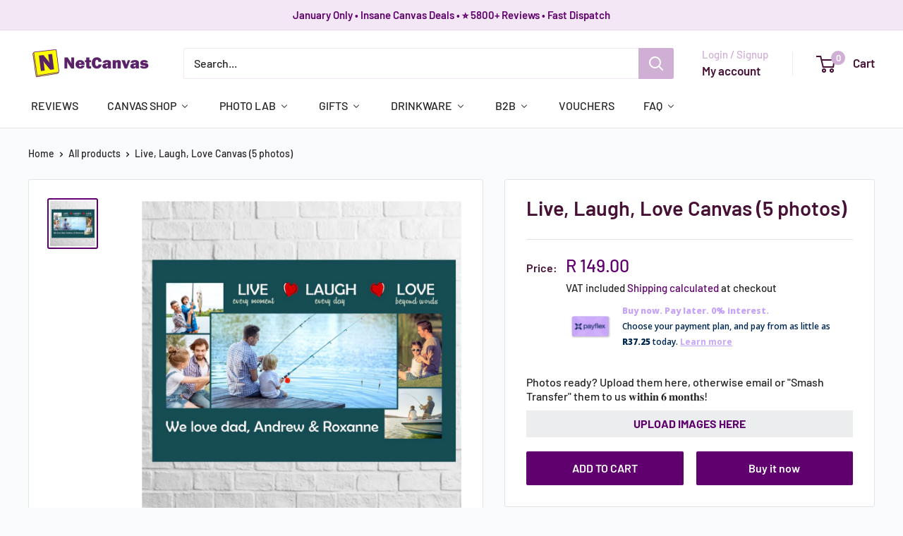

--- FILE ---
content_type: text/html; charset=utf-8
request_url: https://www.netcanvas.co.za/products/live-laugh-love-canvas
body_size: 61474
content:
<!doctype html>

<html class="no-js" lang="en">
  <head>

<meta name="google-site-verification" content="d40RT588jSjU3gwtnQEpVVmRUlpVqueqLi-lbSbBnVI" />

<!-- Google Tag Manager -->
<script>(function(w,d,s,l,i){w[l]=w[l]||[];w[l].push({'gtm.start':
new Date().getTime(),event:'gtm.js'});var f=d.getElementsByTagName(s)[0],
j=d.createElement(s),dl=l!='dataLayer'?'&l='+l:'';j.async=true;j.src=
'https://www.googletagmanager.com/gtm.js?id='+i+dl;f.parentNode.insertBefore(j,f);
})(window,document,'script','dataLayer','GTM-T448GVM');</script>
<!-- End Google Tag Manager -->

<!-- TikTok Pixel Code Start -->
<script>
!function (w, d, t) {
  w.TiktokAnalyticsObject=t;var ttq=w[t]=w[t]||[];ttq.methods=["page","track","identify","instances","debug","on","off","once","ready","alias","group","enableCookie","disableCookie","holdConsent","revokeConsent","grantConsent"],ttq.setAndDefer=function(t,e){t[e]=function(){t.push([e].concat(Array.prototype.slice.call(arguments,0)))}};for(var i=0;i<ttq.methods.length;i++)ttq.setAndDefer(ttq,ttq.methods[i]);ttq.instance=function(t){for(
var e=ttq._i[t]||[],n=0;n<ttq.methods.length;n++)ttq.setAndDefer(e,ttq.methods[n]);return e},ttq.load=function(e,n){var r="https://analytics.tiktok.com/i18n/pixel/events.js",o=n&&n.partner;ttq._i=ttq._i||{},ttq._i[e]=[],ttq._i[e]._u=r,ttq._t=ttq._t||{},ttq._t[e]=+new Date,ttq._o=ttq._o||{},ttq._o[e]=n||{};n=document.createElement("script")
;n.type="text/javascript",n.async=!0,n.src=r+"?sdkid="+e+"&lib="+t;e=document.getElementsByTagName("script")[0];e.parentNode.insertBefore(n,e)};


  ttq.load('CTGNTO3C77UE40JMAP50');
  ttq.page();
}(window, document, 'ttq');
</script>
<!-- TikTok Pixel Code End -->
    <meta charset="utf-8">
    <meta name="viewport" content="width=device-width, initial-scale=1.0, height=device-height, minimum-scale=1.0, maximum-scale=1.0">
    <meta name="theme-color" content="#60006e">

    <title>NetCanvas - Canvas Printing Leaders: Lowest Prices &amp; Fastest Delivery</title><meta name="description" content="NetCanvas The Canvas Printing Leaders offers the most affordable, quality canvas prints to decorate your home or office. Its the perfect way to showcase your beautiful images."><link rel="canonical" href="https://www.netcanvas.co.za/products/live-laugh-love-canvas"><link rel="shortcut icon" href="//www.netcanvas.co.za/cdn/shop/files/Favicon_6866bc6b-a29f-43f9-9bcf-c65fa16a8d3f_96x96.png?v=1658651243" type="image/png"><link rel="preload" as="style" href="//www.netcanvas.co.za/cdn/shop/t/25/assets/theme.css?v=129582417799440630181726133215">
    <link rel="preload" as="script" href="//www.netcanvas.co.za/cdn/shop/t/25/assets/theme.js?v=143495748151844733611724932081">
    <link rel="preconnect" href="https://cdn.shopify.com">
    <link rel="preconnect" href="https://fonts.shopifycdn.com">
    <link rel="dns-prefetch" href="https://productreviews.shopifycdn.com">
    <link rel="dns-prefetch" href="https://ajax.googleapis.com">
    <link rel="dns-prefetch" href="https://maps.googleapis.com">
    <link rel="dns-prefetch" href="https://maps.gstatic.com">

    <meta property="og:type" content="product">
  <meta property="og:title" content="Live, Laugh, Love Canvas (5 photos)"><meta property="og:image" content="http://www.netcanvas.co.za/cdn/shop/files/live-laugh-love-canvas-classic-canvas-netcanvas-372118.jpg?v=1722040070">
    <meta property="og:image:secure_url" content="https://www.netcanvas.co.za/cdn/shop/files/live-laugh-love-canvas-classic-canvas-netcanvas-372118.jpg?v=1722040070">
    <meta property="og:image:width" content="1081">
    <meta property="og:image:height" content="1081"><meta property="product:price:amount" content="149.00">
  <meta property="product:price:currency" content="ZAR"><meta property="og:description" content="NetCanvas The Canvas Printing Leaders offers the most affordable, quality canvas prints to decorate your home or office. Its the perfect way to showcase your beautiful images."><meta property="og:url" content="https://www.netcanvas.co.za/products/live-laugh-love-canvas">
<meta property="og:site_name" content="NetCanvas"><meta name="twitter:card" content="summary"><meta name="twitter:title" content="Live, Laugh, Love Canvas (5 photos)">
  <meta name="twitter:description" content="What&#39;s in the box?

1 x Live, Laugh, Love Canvas.
Choose your size (A3 - A0).
Add 5 photos.

About this product

All canvases are printed on high grade matte or gloss 280gsm poly-cotton canvas.

All canvases are mounted onto robust warp resistant wooden frames. 
We only use original non-fading inks to ensure HD bright vivid printing. 
All products come shipped in protective double-walled boxes and or bubble wrapped when necessary. 
All packages are insured against on-the-road damages for your peace-of-mind. 
We have a strict quality control process to ensure 100% satisfaction every time.
Canvases are printed in accordance with the image orientation in which images are submitted to us. 

Shipping
Click here to see all shipping fees and policy. ">
  <meta name="twitter:image" content="https://www.netcanvas.co.za/cdn/shop/files/live-laugh-love-canvas-classic-canvas-netcanvas-372118_600x600_crop_center.jpg?v=1722040070">
    <link rel="preload" href="//www.netcanvas.co.za/cdn/fonts/barlow/barlow_n6.329f582a81f63f125e63c20a5a80ae9477df68e1.woff2" as="font" type="font/woff2" crossorigin><link rel="preload" href="//www.netcanvas.co.za/cdn/fonts/barlow/barlow_n5.a193a1990790eba0cc5cca569d23799830e90f07.woff2" as="font" type="font/woff2" crossorigin><style>
  @font-face {
  font-family: Barlow;
  font-weight: 600;
  font-style: normal;
  font-display: swap;
  src: url("//www.netcanvas.co.za/cdn/fonts/barlow/barlow_n6.329f582a81f63f125e63c20a5a80ae9477df68e1.woff2") format("woff2"),
       url("//www.netcanvas.co.za/cdn/fonts/barlow/barlow_n6.0163402e36247bcb8b02716880d0b39568412e9e.woff") format("woff");
}

  @font-face {
  font-family: Barlow;
  font-weight: 500;
  font-style: normal;
  font-display: swap;
  src: url("//www.netcanvas.co.za/cdn/fonts/barlow/barlow_n5.a193a1990790eba0cc5cca569d23799830e90f07.woff2") format("woff2"),
       url("//www.netcanvas.co.za/cdn/fonts/barlow/barlow_n5.ae31c82169b1dc0715609b8cc6a610b917808358.woff") format("woff");
}

@font-face {
  font-family: Barlow;
  font-weight: 600;
  font-style: normal;
  font-display: swap;
  src: url("//www.netcanvas.co.za/cdn/fonts/barlow/barlow_n6.329f582a81f63f125e63c20a5a80ae9477df68e1.woff2") format("woff2"),
       url("//www.netcanvas.co.za/cdn/fonts/barlow/barlow_n6.0163402e36247bcb8b02716880d0b39568412e9e.woff") format("woff");
}

@font-face {
  font-family: Barlow;
  font-weight: 600;
  font-style: italic;
  font-display: swap;
  src: url("//www.netcanvas.co.za/cdn/fonts/barlow/barlow_i6.5a22bd20fb27bad4d7674cc6e666fb9c77d813bb.woff2") format("woff2"),
       url("//www.netcanvas.co.za/cdn/fonts/barlow/barlow_i6.1c8787fcb59f3add01a87f21b38c7ef797e3b3a1.woff") format("woff");
}


  @font-face {
  font-family: Barlow;
  font-weight: 700;
  font-style: normal;
  font-display: swap;
  src: url("//www.netcanvas.co.za/cdn/fonts/barlow/barlow_n7.691d1d11f150e857dcbc1c10ef03d825bc378d81.woff2") format("woff2"),
       url("//www.netcanvas.co.za/cdn/fonts/barlow/barlow_n7.4fdbb1cb7da0e2c2f88492243ffa2b4f91924840.woff") format("woff");
}

  @font-face {
  font-family: Barlow;
  font-weight: 500;
  font-style: italic;
  font-display: swap;
  src: url("//www.netcanvas.co.za/cdn/fonts/barlow/barlow_i5.714d58286997b65cd479af615cfa9bb0a117a573.woff2") format("woff2"),
       url("//www.netcanvas.co.za/cdn/fonts/barlow/barlow_i5.0120f77e6447d3b5df4bbec8ad8c2d029d87fb21.woff") format("woff");
}

  @font-face {
  font-family: Barlow;
  font-weight: 700;
  font-style: italic;
  font-display: swap;
  src: url("//www.netcanvas.co.za/cdn/fonts/barlow/barlow_i7.50e19d6cc2ba5146fa437a5a7443c76d5d730103.woff2") format("woff2"),
       url("//www.netcanvas.co.za/cdn/fonts/barlow/barlow_i7.47e9f98f1b094d912e6fd631cc3fe93d9f40964f.woff") format("woff");
}


  :root {
    --default-text-font-size : 15px;
    --base-text-font-size    : 16px;
    --heading-font-family    : Barlow, sans-serif;
    --heading-font-weight    : 600;
    --heading-font-style     : normal;
    --text-font-family       : Barlow, sans-serif;
    --text-font-weight       : 500;
    --text-font-style        : normal;
    --text-font-bolder-weight: 600;
    --text-link-decoration   : underline;

    --text-color               : #262326;
    --text-color-rgb           : 38, 35, 38;
    --heading-color            : #461135;
    --border-color             : #e1e3e4;
    --border-color-rgb         : 225, 227, 228;
    --form-border-color        : #d4d6d8;
    --accent-color             : #60006e;
    --accent-color-rgb         : 96, 0, 110;
    --link-color               : #00badb;
    --link-color-hover         : #00798e;
    --background               : #f9fbfc;
    --secondary-background     : #ffffff;
    --secondary-background-rgb : 255, 255, 255;
    --accent-background        : rgba(96, 0, 110, 0.08);

    --input-background: #ffffff;

    --error-color       : #ff0000;
    --error-background  : rgba(255, 0, 0, 0.07);
    --success-color     : #00aa00;
    --success-background: rgba(0, 170, 0, 0.11);

    --primary-button-background      : #60006e;
    --primary-button-background-rgb  : 96, 0, 110;
    --primary-button-text-color      : #ffffff;
    --secondary-button-background    : #60006e;
    --secondary-button-background-rgb: 96, 0, 110;
    --secondary-button-text-color    : #ffffff;

    --header-background      : #ffffff;
    --header-text-color      : #461135;
    --header-light-text-color: #cfb0d4;
    --header-border-color    : rgba(207, 176, 212, 0.3);
    --header-accent-color    : #cfb0d4;

    --footer-background-color:    #f3f5f6;
    --footer-heading-text-color:  #461135;
    --footer-body-text-color:     #60006e;
    --footer-body-text-color-rgb: 96, 0, 110;
    --footer-accent-color:        #60006e;
    --footer-accent-color-rgb:    96, 0, 110;
    --footer-border:              none;
    
    --flickity-arrow-color: #abb1b4;--product-on-sale-accent           : #ff0000;
    --product-on-sale-accent-rgb       : 255, 0, 0;
    --product-on-sale-color            : #ffffff;
    --product-in-stock-color           : #008a00;
    --product-low-stock-color          : #ee0000;
    --product-sold-out-color           : #8a9297;
    --product-custom-label-1-background: #008a00;
    --product-custom-label-1-color     : #ffffff;
    --product-custom-label-2-background: #00a500;
    --product-custom-label-2-color     : #ffffff;
    --product-review-star-color        : #60006e;

    --mobile-container-gutter : 20px;
    --desktop-container-gutter: 40px;

    /* Shopify related variables */
    --payment-terms-background-color: #f9fbfc;
  }
</style>

<script>
  // IE11 does not have support for CSS variables, so we have to polyfill them
  if (!(((window || {}).CSS || {}).supports && window.CSS.supports('(--a: 0)'))) {
    const script = document.createElement('script');
    script.type = 'text/javascript';
    script.src = 'https://cdn.jsdelivr.net/npm/css-vars-ponyfill@2';
    script.onload = function() {
      cssVars({});
    };

    document.getElementsByTagName('head')[0].appendChild(script);
  }
</script>


    <script>window.performance && window.performance.mark && window.performance.mark('shopify.content_for_header.start');</script><meta name="facebook-domain-verification" content="lkle37xgwdxuzjapcv6o7wnzk8t6gp">
<meta name="facebook-domain-verification" content="lkle37xgwdxuzjapcv6o7wnzk8t6gp">
<meta name="google-site-verification" content="CqyxW2vUGcVpZ8ZCDGa-MFsdCOScGx_XMam7pBzZIhA">
<meta id="shopify-digital-wallet" name="shopify-digital-wallet" content="/45418217626/digital_wallets/dialog">
<link rel="alternate" type="application/json+oembed" href="https://www.netcanvas.co.za/products/live-laugh-love-canvas.oembed">
<script async="async" src="/checkouts/internal/preloads.js?locale=en-ZA"></script>
<script id="shopify-features" type="application/json">{"accessToken":"ac0a46ad9586248083c2a242ae8412ff","betas":["rich-media-storefront-analytics"],"domain":"www.netcanvas.co.za","predictiveSearch":true,"shopId":45418217626,"locale":"en"}</script>
<script>var Shopify = Shopify || {};
Shopify.shop = "netcanvas.myshopify.com";
Shopify.locale = "en";
Shopify.currency = {"active":"ZAR","rate":"1.0"};
Shopify.country = "ZA";
Shopify.theme = {"name":"2.0 Live 03\/09\/2024","id":143492776169,"schema_name":"Warehouse","schema_version":"6.1.0","theme_store_id":871,"role":"main"};
Shopify.theme.handle = "null";
Shopify.theme.style = {"id":null,"handle":null};
Shopify.cdnHost = "www.netcanvas.co.za/cdn";
Shopify.routes = Shopify.routes || {};
Shopify.routes.root = "/";</script>
<script type="module">!function(o){(o.Shopify=o.Shopify||{}).modules=!0}(window);</script>
<script>!function(o){function n(){var o=[];function n(){o.push(Array.prototype.slice.apply(arguments))}return n.q=o,n}var t=o.Shopify=o.Shopify||{};t.loadFeatures=n(),t.autoloadFeatures=n()}(window);</script>
<script id="shop-js-analytics" type="application/json">{"pageType":"product"}</script>
<script defer="defer" async type="module" src="//www.netcanvas.co.za/cdn/shopifycloud/shop-js/modules/v2/client.init-shop-cart-sync_BT-GjEfc.en.esm.js"></script>
<script defer="defer" async type="module" src="//www.netcanvas.co.za/cdn/shopifycloud/shop-js/modules/v2/chunk.common_D58fp_Oc.esm.js"></script>
<script defer="defer" async type="module" src="//www.netcanvas.co.za/cdn/shopifycloud/shop-js/modules/v2/chunk.modal_xMitdFEc.esm.js"></script>
<script type="module">
  await import("//www.netcanvas.co.za/cdn/shopifycloud/shop-js/modules/v2/client.init-shop-cart-sync_BT-GjEfc.en.esm.js");
await import("//www.netcanvas.co.za/cdn/shopifycloud/shop-js/modules/v2/chunk.common_D58fp_Oc.esm.js");
await import("//www.netcanvas.co.za/cdn/shopifycloud/shop-js/modules/v2/chunk.modal_xMitdFEc.esm.js");

  window.Shopify.SignInWithShop?.initShopCartSync?.({"fedCMEnabled":true,"windoidEnabled":true});

</script>
<script>(function() {
  var isLoaded = false;
  function asyncLoad() {
    if (isLoaded) return;
    isLoaded = true;
    var urls = ["https:\/\/www.improvedcontactform.com\/icf.js?shop=netcanvas.myshopify.com","https:\/\/assets.getuploadkit.com\/assets\/uploadkit-client.js?shop=netcanvas.myshopify.com","https:\/\/loox.io\/widget\/NJZoUivzr9\/loox.1617623427314.js?shop=netcanvas.myshopify.com","https:\/\/sfdr.co\/sfdr.js?sid=43475\u0026shop=netcanvas.myshopify.com","https:\/\/faq-king.com\/scripts\/faq_app_d6a9fabf47eb6d6639dd7026a2dd3c9b.js?shop=netcanvas.myshopify.com","https:\/\/front.optimonk.com\/public\/186324\/shopify\/preload.js?shop=netcanvas.myshopify.com","https:\/\/trust.conversionbear.com\/script?app=trust_badge\u0026shop=netcanvas.myshopify.com","https:\/\/omnisnippet1.com\/platforms\/shopify.js?source=scriptTag\u0026v=2025-07-15T06\u0026shop=netcanvas.myshopify.com"];
    for (var i = 0; i < urls.length; i++) {
      var s = document.createElement('script');
      s.type = 'text/javascript';
      s.async = true;
      s.src = urls[i];
      var x = document.getElementsByTagName('script')[0];
      x.parentNode.insertBefore(s, x);
    }
  };
  if(window.attachEvent) {
    window.attachEvent('onload', asyncLoad);
  } else {
    window.addEventListener('load', asyncLoad, false);
  }
})();</script>
<script id="__st">var __st={"a":45418217626,"offset":7200,"reqid":"7e982493-279c-4e0d-99c4-cdc286ac1203-1769216855","pageurl":"www.netcanvas.co.za\/products\/live-laugh-love-canvas","u":"cd4103135abd","p":"product","rtyp":"product","rid":8113507467497};</script>
<script>window.ShopifyPaypalV4VisibilityTracking = true;</script>
<script id="captcha-bootstrap">!function(){'use strict';const t='contact',e='account',n='new_comment',o=[[t,t],['blogs',n],['comments',n],[t,'customer']],c=[[e,'customer_login'],[e,'guest_login'],[e,'recover_customer_password'],[e,'create_customer']],r=t=>t.map((([t,e])=>`form[action*='/${t}']:not([data-nocaptcha='true']) input[name='form_type'][value='${e}']`)).join(','),a=t=>()=>t?[...document.querySelectorAll(t)].map((t=>t.form)):[];function s(){const t=[...o],e=r(t);return a(e)}const i='password',u='form_key',d=['recaptcha-v3-token','g-recaptcha-response','h-captcha-response',i],f=()=>{try{return window.sessionStorage}catch{return}},m='__shopify_v',_=t=>t.elements[u];function p(t,e,n=!1){try{const o=window.sessionStorage,c=JSON.parse(o.getItem(e)),{data:r}=function(t){const{data:e,action:n}=t;return t[m]||n?{data:e,action:n}:{data:t,action:n}}(c);for(const[e,n]of Object.entries(r))t.elements[e]&&(t.elements[e].value=n);n&&o.removeItem(e)}catch(o){console.error('form repopulation failed',{error:o})}}const l='form_type',E='cptcha';function T(t){t.dataset[E]=!0}const w=window,h=w.document,L='Shopify',v='ce_forms',y='captcha';let A=!1;((t,e)=>{const n=(g='f06e6c50-85a8-45c8-87d0-21a2b65856fe',I='https://cdn.shopify.com/shopifycloud/storefront-forms-hcaptcha/ce_storefront_forms_captcha_hcaptcha.v1.5.2.iife.js',D={infoText:'Protected by hCaptcha',privacyText:'Privacy',termsText:'Terms'},(t,e,n)=>{const o=w[L][v],c=o.bindForm;if(c)return c(t,g,e,D).then(n);var r;o.q.push([[t,g,e,D],n]),r=I,A||(h.body.append(Object.assign(h.createElement('script'),{id:'captcha-provider',async:!0,src:r})),A=!0)});var g,I,D;w[L]=w[L]||{},w[L][v]=w[L][v]||{},w[L][v].q=[],w[L][y]=w[L][y]||{},w[L][y].protect=function(t,e){n(t,void 0,e),T(t)},Object.freeze(w[L][y]),function(t,e,n,w,h,L){const[v,y,A,g]=function(t,e,n){const i=e?o:[],u=t?c:[],d=[...i,...u],f=r(d),m=r(i),_=r(d.filter((([t,e])=>n.includes(e))));return[a(f),a(m),a(_),s()]}(w,h,L),I=t=>{const e=t.target;return e instanceof HTMLFormElement?e:e&&e.form},D=t=>v().includes(t);t.addEventListener('submit',(t=>{const e=I(t);if(!e)return;const n=D(e)&&!e.dataset.hcaptchaBound&&!e.dataset.recaptchaBound,o=_(e),c=g().includes(e)&&(!o||!o.value);(n||c)&&t.preventDefault(),c&&!n&&(function(t){try{if(!f())return;!function(t){const e=f();if(!e)return;const n=_(t);if(!n)return;const o=n.value;o&&e.removeItem(o)}(t);const e=Array.from(Array(32),(()=>Math.random().toString(36)[2])).join('');!function(t,e){_(t)||t.append(Object.assign(document.createElement('input'),{type:'hidden',name:u})),t.elements[u].value=e}(t,e),function(t,e){const n=f();if(!n)return;const o=[...t.querySelectorAll(`input[type='${i}']`)].map((({name:t})=>t)),c=[...d,...o],r={};for(const[a,s]of new FormData(t).entries())c.includes(a)||(r[a]=s);n.setItem(e,JSON.stringify({[m]:1,action:t.action,data:r}))}(t,e)}catch(e){console.error('failed to persist form',e)}}(e),e.submit())}));const S=(t,e)=>{t&&!t.dataset[E]&&(n(t,e.some((e=>e===t))),T(t))};for(const o of['focusin','change'])t.addEventListener(o,(t=>{const e=I(t);D(e)&&S(e,y())}));const B=e.get('form_key'),M=e.get(l),P=B&&M;t.addEventListener('DOMContentLoaded',(()=>{const t=y();if(P)for(const e of t)e.elements[l].value===M&&p(e,B);[...new Set([...A(),...v().filter((t=>'true'===t.dataset.shopifyCaptcha))])].forEach((e=>S(e,t)))}))}(h,new URLSearchParams(w.location.search),n,t,e,['guest_login'])})(!0,!0)}();</script>
<script integrity="sha256-4kQ18oKyAcykRKYeNunJcIwy7WH5gtpwJnB7kiuLZ1E=" data-source-attribution="shopify.loadfeatures" defer="defer" src="//www.netcanvas.co.za/cdn/shopifycloud/storefront/assets/storefront/load_feature-a0a9edcb.js" crossorigin="anonymous"></script>
<script data-source-attribution="shopify.dynamic_checkout.dynamic.init">var Shopify=Shopify||{};Shopify.PaymentButton=Shopify.PaymentButton||{isStorefrontPortableWallets:!0,init:function(){window.Shopify.PaymentButton.init=function(){};var t=document.createElement("script");t.src="https://www.netcanvas.co.za/cdn/shopifycloud/portable-wallets/latest/portable-wallets.en.js",t.type="module",document.head.appendChild(t)}};
</script>
<script data-source-attribution="shopify.dynamic_checkout.buyer_consent">
  function portableWalletsHideBuyerConsent(e){var t=document.getElementById("shopify-buyer-consent"),n=document.getElementById("shopify-subscription-policy-button");t&&n&&(t.classList.add("hidden"),t.setAttribute("aria-hidden","true"),n.removeEventListener("click",e))}function portableWalletsShowBuyerConsent(e){var t=document.getElementById("shopify-buyer-consent"),n=document.getElementById("shopify-subscription-policy-button");t&&n&&(t.classList.remove("hidden"),t.removeAttribute("aria-hidden"),n.addEventListener("click",e))}window.Shopify?.PaymentButton&&(window.Shopify.PaymentButton.hideBuyerConsent=portableWalletsHideBuyerConsent,window.Shopify.PaymentButton.showBuyerConsent=portableWalletsShowBuyerConsent);
</script>
<script>
  function portableWalletsCleanup(e){e&&e.src&&console.error("Failed to load portable wallets script "+e.src);var t=document.querySelectorAll("shopify-accelerated-checkout .shopify-payment-button__skeleton, shopify-accelerated-checkout-cart .wallet-cart-button__skeleton"),e=document.getElementById("shopify-buyer-consent");for(let e=0;e<t.length;e++)t[e].remove();e&&e.remove()}function portableWalletsNotLoadedAsModule(e){e instanceof ErrorEvent&&"string"==typeof e.message&&e.message.includes("import.meta")&&"string"==typeof e.filename&&e.filename.includes("portable-wallets")&&(window.removeEventListener("error",portableWalletsNotLoadedAsModule),window.Shopify.PaymentButton.failedToLoad=e,"loading"===document.readyState?document.addEventListener("DOMContentLoaded",window.Shopify.PaymentButton.init):window.Shopify.PaymentButton.init())}window.addEventListener("error",portableWalletsNotLoadedAsModule);
</script>

<script type="module" src="https://www.netcanvas.co.za/cdn/shopifycloud/portable-wallets/latest/portable-wallets.en.js" onError="portableWalletsCleanup(this)" crossorigin="anonymous"></script>
<script nomodule>
  document.addEventListener("DOMContentLoaded", portableWalletsCleanup);
</script>

<link id="shopify-accelerated-checkout-styles" rel="stylesheet" media="screen" href="https://www.netcanvas.co.za/cdn/shopifycloud/portable-wallets/latest/accelerated-checkout-backwards-compat.css" crossorigin="anonymous">
<style id="shopify-accelerated-checkout-cart">
        #shopify-buyer-consent {
  margin-top: 1em;
  display: inline-block;
  width: 100%;
}

#shopify-buyer-consent.hidden {
  display: none;
}

#shopify-subscription-policy-button {
  background: none;
  border: none;
  padding: 0;
  text-decoration: underline;
  font-size: inherit;
  cursor: pointer;
}

#shopify-subscription-policy-button::before {
  box-shadow: none;
}

      </style>

<script>window.performance && window.performance.mark && window.performance.mark('shopify.content_for_header.end');</script>

    <link rel="stylesheet" href="//www.netcanvas.co.za/cdn/shop/t/25/assets/theme.css?v=129582417799440630181726133215">

    <script type="application/ld+json">{"@context":"http:\/\/schema.org\/","@id":"\/products\/live-laugh-love-canvas#product","@type":"Product","brand":{"@type":"Brand","name":"NetCanvas"},"category":"Classic Canvas","description":"What's in the box?\n\n1 x Live, Laugh, Love Canvas.\nChoose your size (A3 - A0).\nAdd 5 photos.\n\nAbout this product\n\nAll canvases are printed on high grade matte or gloss 280gsm poly-cotton canvas.\n\nAll canvases are mounted onto robust warp resistant wooden frames. \nWe only use original non-fading inks to ensure HD bright vivid printing. \nAll products come shipped in protective double-walled boxes and or bubble wrapped when necessary. \nAll packages are insured against on-the-road damages for your peace-of-mind. \nWe have a strict quality control process to ensure 100% satisfaction every time.\nCanvases are printed in accordance with the image orientation in which images are submitted to us. \n\nShipping\nClick here to see all shipping fees and policy. ","image":"https:\/\/www.netcanvas.co.za\/cdn\/shop\/files\/live-laugh-love-canvas-classic-canvas-netcanvas-372118.jpg?v=1722040070\u0026width=1920","name":"Live, Laugh, Love Canvas (5 photos)","offers":{"@id":"\/products\/live-laugh-love-canvas?variant=44750965407977#offer","@type":"Offer","availability":"http:\/\/schema.org\/InStock","price":"149.00","priceCurrency":"ZAR","url":"https:\/\/www.netcanvas.co.za\/products\/live-laugh-love-canvas?variant=44750965407977"},"url":"https:\/\/www.netcanvas.co.za\/products\/live-laugh-love-canvas"}</script><script type="application/ld+json">
  {
    "@context": "https://schema.org",
    "@type": "BreadcrumbList",
    "itemListElement": [{
        "@type": "ListItem",
        "position": 1,
        "name": "Home",
        "item": "https://www.netcanvas.co.za"
      },{
            "@type": "ListItem",
            "position": 2,
            "name": "Live, Laugh, Love Canvas (5 photos)",
            "item": "https://www.netcanvas.co.za/products/live-laugh-love-canvas"
          }]
  }
</script>

    <script>
      // This allows to expose several variables to the global scope, to be used in scripts
      window.theme = {
        pageType: "product",
        cartCount: 0,
        moneyFormat: "R {{amount}}",
        moneyWithCurrencyFormat: "R {{amount}} ZAR",
        currencyCodeEnabled: false,
        showDiscount: true,
        discountMode: "saving",
        cartType: "drawer"
      };

      window.routes = {
        rootUrl: "\/",
        rootUrlWithoutSlash: '',
        cartUrl: "\/cart",
        cartAddUrl: "\/cart\/add",
        cartChangeUrl: "\/cart\/change",
        searchUrl: "\/search",
        productRecommendationsUrl: "\/recommendations\/products"
      };

      window.languages = {
        productRegularPrice: "Regular price",
        productSalePrice: "Sale price",
        collectionOnSaleLabel: "Save {{savings}}",
        productFormUnavailable: "Unavailable",
        productFormAddToCart: "ADD TO CART",
        productFormPreOrder: "Pre-order",
        productFormSoldOut: "Sold out",
        productAdded: "Product has been added to your cart",
        productAddedShort: "Added!",
        shippingEstimatorNoResults: "No shipping could be found for your address.",
        shippingEstimatorOneResult: "There is one shipping rate for your address:",
        shippingEstimatorMultipleResults: "There are {{count}} shipping rates for your address:",
        shippingEstimatorErrors: "There are some errors:"
      };

      document.documentElement.className = document.documentElement.className.replace('no-js', 'js');
    </script><script src="//www.netcanvas.co.za/cdn/shop/t/25/assets/theme.js?v=143495748151844733611724932081" defer></script>
    <script src="//www.netcanvas.co.za/cdn/shop/t/25/assets/custom.js?v=102476495355921946141724932081" defer></script><script>
        (function () {
          window.onpageshow = function() {
            // We force re-freshing the cart content onpageshow, as most browsers will serve a cache copy when hitting the
            // back button, which cause staled data
            document.documentElement.dispatchEvent(new CustomEvent('cart:refresh', {
              bubbles: true,
              detail: {scrollToTop: false}
            }));
          };
        })();
      </script><!--CPC-->
  
    <script src="//www.netcanvas.co.za/cdn/shop/t/25/assets/teeinblue-custom.js?v=13963428380801545661743473209" type="text/javascript"></script>
    <script src="//www.netcanvas.co.za/cdn/shop/t/25/assets/tee-sticky-gallery.js?v=34059112168312374291743415997" type="text/javascript"></script>
    <link href="//www.netcanvas.co.za/cdn/shop/t/25/assets/teeinblue-custom.css?v=97276438819363827921743473152" rel="stylesheet" type="text/css" media="all" />

    <script type="text/javascript">
      teeinblue = {
        cartContainerSelectors: ['.line-item-table tbody'],
		cartItemWrapperSelectors: ['.line-item-table tbody .line-item'],
        formSelector: 'product-form form',
        formCssSelector: "product-form form .product-info__block-item[data-block-id='variant_selector']",
		formEmbedMethod: "css-selector",
		formEmbedType: "after",
      }
    </script>


<!-- BEGIN app block: shopify://apps/pagefly-page-builder/blocks/app-embed/83e179f7-59a0-4589-8c66-c0dddf959200 -->

<!-- BEGIN app snippet: pagefly-cro-ab-testing-main -->







<script>
  ;(function () {
    const url = new URL(window.location)
    const viewParam = url.searchParams.get('view')
    if (viewParam && viewParam.includes('variant-pf-')) {
      url.searchParams.set('pf_v', viewParam)
      url.searchParams.delete('view')
      window.history.replaceState({}, '', url)
    }
  })()
</script>



<script type='module'>
  
  window.PAGEFLY_CRO = window.PAGEFLY_CRO || {}

  window.PAGEFLY_CRO['data_debug'] = {
    original_template_suffix: "all_products",
    allow_ab_test: false,
    ab_test_start_time: 0,
    ab_test_end_time: 0,
    today_date_time: 1769216856000,
  }
  window.PAGEFLY_CRO['GA4'] = { enabled: false}
</script>

<!-- END app snippet -->








  <script src='https://cdn.shopify.com/extensions/019bb4f9-aed6-78a3-be91-e9d44663e6bf/pagefly-page-builder-215/assets/pagefly-helper.js' defer='defer'></script>

  <script src='https://cdn.shopify.com/extensions/019bb4f9-aed6-78a3-be91-e9d44663e6bf/pagefly-page-builder-215/assets/pagefly-general-helper.js' defer='defer'></script>

  <script src='https://cdn.shopify.com/extensions/019bb4f9-aed6-78a3-be91-e9d44663e6bf/pagefly-page-builder-215/assets/pagefly-snap-slider.js' defer='defer'></script>

  <script src='https://cdn.shopify.com/extensions/019bb4f9-aed6-78a3-be91-e9d44663e6bf/pagefly-page-builder-215/assets/pagefly-slideshow-v3.js' defer='defer'></script>

  <script src='https://cdn.shopify.com/extensions/019bb4f9-aed6-78a3-be91-e9d44663e6bf/pagefly-page-builder-215/assets/pagefly-slideshow-v4.js' defer='defer'></script>

  <script src='https://cdn.shopify.com/extensions/019bb4f9-aed6-78a3-be91-e9d44663e6bf/pagefly-page-builder-215/assets/pagefly-glider.js' defer='defer'></script>

  <script src='https://cdn.shopify.com/extensions/019bb4f9-aed6-78a3-be91-e9d44663e6bf/pagefly-page-builder-215/assets/pagefly-slideshow-v1-v2.js' defer='defer'></script>

  <script src='https://cdn.shopify.com/extensions/019bb4f9-aed6-78a3-be91-e9d44663e6bf/pagefly-page-builder-215/assets/pagefly-product-media.js' defer='defer'></script>

  <script src='https://cdn.shopify.com/extensions/019bb4f9-aed6-78a3-be91-e9d44663e6bf/pagefly-page-builder-215/assets/pagefly-product.js' defer='defer'></script>


<script id='pagefly-helper-data' type='application/json'>
  {
    "page_optimization": {
      "assets_prefetching": false
    },
    "elements_asset_mapper": {
      "Accordion": "https://cdn.shopify.com/extensions/019bb4f9-aed6-78a3-be91-e9d44663e6bf/pagefly-page-builder-215/assets/pagefly-accordion.js",
      "Accordion3": "https://cdn.shopify.com/extensions/019bb4f9-aed6-78a3-be91-e9d44663e6bf/pagefly-page-builder-215/assets/pagefly-accordion3.js",
      "CountDown": "https://cdn.shopify.com/extensions/019bb4f9-aed6-78a3-be91-e9d44663e6bf/pagefly-page-builder-215/assets/pagefly-countdown.js",
      "GMap1": "https://cdn.shopify.com/extensions/019bb4f9-aed6-78a3-be91-e9d44663e6bf/pagefly-page-builder-215/assets/pagefly-gmap.js",
      "GMap2": "https://cdn.shopify.com/extensions/019bb4f9-aed6-78a3-be91-e9d44663e6bf/pagefly-page-builder-215/assets/pagefly-gmap.js",
      "GMapBasicV2": "https://cdn.shopify.com/extensions/019bb4f9-aed6-78a3-be91-e9d44663e6bf/pagefly-page-builder-215/assets/pagefly-gmap.js",
      "GMapAdvancedV2": "https://cdn.shopify.com/extensions/019bb4f9-aed6-78a3-be91-e9d44663e6bf/pagefly-page-builder-215/assets/pagefly-gmap.js",
      "HTML.Video": "https://cdn.shopify.com/extensions/019bb4f9-aed6-78a3-be91-e9d44663e6bf/pagefly-page-builder-215/assets/pagefly-htmlvideo.js",
      "HTML.Video2": "https://cdn.shopify.com/extensions/019bb4f9-aed6-78a3-be91-e9d44663e6bf/pagefly-page-builder-215/assets/pagefly-htmlvideo2.js",
      "HTML.Video3": "https://cdn.shopify.com/extensions/019bb4f9-aed6-78a3-be91-e9d44663e6bf/pagefly-page-builder-215/assets/pagefly-htmlvideo2.js",
      "BackgroundVideo": "https://cdn.shopify.com/extensions/019bb4f9-aed6-78a3-be91-e9d44663e6bf/pagefly-page-builder-215/assets/pagefly-htmlvideo2.js",
      "Instagram": "https://cdn.shopify.com/extensions/019bb4f9-aed6-78a3-be91-e9d44663e6bf/pagefly-page-builder-215/assets/pagefly-instagram.js",
      "Instagram2": "https://cdn.shopify.com/extensions/019bb4f9-aed6-78a3-be91-e9d44663e6bf/pagefly-page-builder-215/assets/pagefly-instagram.js",
      "Insta3": "https://cdn.shopify.com/extensions/019bb4f9-aed6-78a3-be91-e9d44663e6bf/pagefly-page-builder-215/assets/pagefly-instagram3.js",
      "Tabs": "https://cdn.shopify.com/extensions/019bb4f9-aed6-78a3-be91-e9d44663e6bf/pagefly-page-builder-215/assets/pagefly-tab.js",
      "Tabs3": "https://cdn.shopify.com/extensions/019bb4f9-aed6-78a3-be91-e9d44663e6bf/pagefly-page-builder-215/assets/pagefly-tab3.js",
      "ProductBox": "https://cdn.shopify.com/extensions/019bb4f9-aed6-78a3-be91-e9d44663e6bf/pagefly-page-builder-215/assets/pagefly-cart.js",
      "FBPageBox2": "https://cdn.shopify.com/extensions/019bb4f9-aed6-78a3-be91-e9d44663e6bf/pagefly-page-builder-215/assets/pagefly-facebook.js",
      "FBLikeButton2": "https://cdn.shopify.com/extensions/019bb4f9-aed6-78a3-be91-e9d44663e6bf/pagefly-page-builder-215/assets/pagefly-facebook.js",
      "TwitterFeed2": "https://cdn.shopify.com/extensions/019bb4f9-aed6-78a3-be91-e9d44663e6bf/pagefly-page-builder-215/assets/pagefly-twitter.js",
      "Paragraph4": "https://cdn.shopify.com/extensions/019bb4f9-aed6-78a3-be91-e9d44663e6bf/pagefly-page-builder-215/assets/pagefly-paragraph4.js",

      "AliReviews": "https://cdn.shopify.com/extensions/019bb4f9-aed6-78a3-be91-e9d44663e6bf/pagefly-page-builder-215/assets/pagefly-3rd-elements.js",
      "BackInStock": "https://cdn.shopify.com/extensions/019bb4f9-aed6-78a3-be91-e9d44663e6bf/pagefly-page-builder-215/assets/pagefly-3rd-elements.js",
      "GloboBackInStock": "https://cdn.shopify.com/extensions/019bb4f9-aed6-78a3-be91-e9d44663e6bf/pagefly-page-builder-215/assets/pagefly-3rd-elements.js",
      "GrowaveWishlist": "https://cdn.shopify.com/extensions/019bb4f9-aed6-78a3-be91-e9d44663e6bf/pagefly-page-builder-215/assets/pagefly-3rd-elements.js",
      "InfiniteOptionsShopPad": "https://cdn.shopify.com/extensions/019bb4f9-aed6-78a3-be91-e9d44663e6bf/pagefly-page-builder-215/assets/pagefly-3rd-elements.js",
      "InkybayProductPersonalizer": "https://cdn.shopify.com/extensions/019bb4f9-aed6-78a3-be91-e9d44663e6bf/pagefly-page-builder-215/assets/pagefly-3rd-elements.js",
      "LimeSpot": "https://cdn.shopify.com/extensions/019bb4f9-aed6-78a3-be91-e9d44663e6bf/pagefly-page-builder-215/assets/pagefly-3rd-elements.js",
      "Loox": "https://cdn.shopify.com/extensions/019bb4f9-aed6-78a3-be91-e9d44663e6bf/pagefly-page-builder-215/assets/pagefly-3rd-elements.js",
      "Opinew": "https://cdn.shopify.com/extensions/019bb4f9-aed6-78a3-be91-e9d44663e6bf/pagefly-page-builder-215/assets/pagefly-3rd-elements.js",
      "Powr": "https://cdn.shopify.com/extensions/019bb4f9-aed6-78a3-be91-e9d44663e6bf/pagefly-page-builder-215/assets/pagefly-3rd-elements.js",
      "ProductReviews": "https://cdn.shopify.com/extensions/019bb4f9-aed6-78a3-be91-e9d44663e6bf/pagefly-page-builder-215/assets/pagefly-3rd-elements.js",
      "PushOwl": "https://cdn.shopify.com/extensions/019bb4f9-aed6-78a3-be91-e9d44663e6bf/pagefly-page-builder-215/assets/pagefly-3rd-elements.js",
      "ReCharge": "https://cdn.shopify.com/extensions/019bb4f9-aed6-78a3-be91-e9d44663e6bf/pagefly-page-builder-215/assets/pagefly-3rd-elements.js",
      "Rivyo": "https://cdn.shopify.com/extensions/019bb4f9-aed6-78a3-be91-e9d44663e6bf/pagefly-page-builder-215/assets/pagefly-3rd-elements.js",
      "TrackingMore": "https://cdn.shopify.com/extensions/019bb4f9-aed6-78a3-be91-e9d44663e6bf/pagefly-page-builder-215/assets/pagefly-3rd-elements.js",
      "Vitals": "https://cdn.shopify.com/extensions/019bb4f9-aed6-78a3-be91-e9d44663e6bf/pagefly-page-builder-215/assets/pagefly-3rd-elements.js",
      "Wiser": "https://cdn.shopify.com/extensions/019bb4f9-aed6-78a3-be91-e9d44663e6bf/pagefly-page-builder-215/assets/pagefly-3rd-elements.js"
    },
    "custom_elements_mapper": {
      "pf-click-action-element": "https://cdn.shopify.com/extensions/019bb4f9-aed6-78a3-be91-e9d44663e6bf/pagefly-page-builder-215/assets/pagefly-click-action-element.js",
      "pf-dialog-element": "https://cdn.shopify.com/extensions/019bb4f9-aed6-78a3-be91-e9d44663e6bf/pagefly-page-builder-215/assets/pagefly-dialog-element.js"
    }
  }
</script>


<!-- END app block --><!-- BEGIN app block: shopify://apps/buddha-mega-menu-navigation/blocks/megamenu/dbb4ce56-bf86-4830-9b3d-16efbef51c6f -->
<script>
        var productImageAndPrice = [],
            collectionImages = [],
            articleImages = [],
            mmLivIcons = false,
            mmFlipClock = false,
            mmFixesUseJquery = false,
            mmNumMMI = 8,
            mmSchemaTranslation = {},
            mmMenuStrings =  {"menuStrings":{"default":{"REVIEWS":"REVIEWS","CANVAS SHOP":"CANVAS SHOP","SINGLES":"SINGLES","Single Rectangle Prints":"Single Rectangle Prints","Single Square Prints":"Single Square Prints","Single Hexagon Prints":"Single Hexagon Prints","Make Your Own Size":"Make Your Own Size","Shop all singles":"Shop all singles","COMBOS":"COMBOS","Canvas Combos":"Canvas Combos","Buy 1 Get 2 Free":"Buy 1 Get 2 Free","Under R500":"Under R500","22 Piece":"22 Piece","4 x A4 Combo":"4 x A4 Combo","3 x A0 Combo":"3 x A0 Combo","Hexagon Combos":"Hexagon Combos","All Square Canvas":"All Square Canvas","COLLAGES & MORE":"COLLAGES & MORE","Collages":"Collages","Panoramic ":"Panoramic ","Split Image":"Split Image","Lifestyle Prints":"Lifestyle Prints","Shop all ":"Shop all ","FUN CANVAS":"FUN CANVAS","Kids Room":"Kids Room","Memory Maps":"Memory Maps","Scrabble Letter":"Scrabble Letter","Floating Frames":"Floating Frames","Personalized Canvas ":"Personalized Canvas ","Virtual Wooden Prints":"Virtual Wooden Prints","Shop all fun canvas":"Shop all fun canvas","Buy 1 Canvas, Get 2 Free!":"Buy 1 Canvas, Get 2 Free!","Lifestyle":"Lifestyle","Collage Kingdom":"Collage Kingdom","Children's Nursery Prints":"Children's Nursery Prints","Personalized Canvas":"Personalized Canvas","Canvas Memory Maps":"Canvas Memory Maps","PHOTO LAB":"PHOTO LAB","CLASSIC PHOTO PRINTS":"CLASSIC PHOTO PRINTS","All Classic Photo Prints":"All Classic Photo Prints","Jumbo Prints":"Jumbo Prints","A4 Prints":"A4 Prints","LARGE PHOTO PRINTS":"LARGE PHOTO PRINTS","A3 - A0 Size ":"A3 - A0 Size ","Large Adhesive Prints":"Large Adhesive Prints","SPECIALTY PRINTS":"SPECIALTY PRINTS","Polaroid Photo Prints":"Polaroid Photo Prints","Photo Booth Strips":"Photo Booth Strips","59.4x21cm (Set of 5) Photo Booth Strips":"59.4x21cm (Set of 5) Photo Booth Strips","Jumbo 4x6\" (101x152mm) Bulk Packs":"Jumbo 4x6\" (101x152mm) Bulk Packs","GIFTS":"GIFTS","BESTSELLERS":"BESTSELLERS","Photo Mugs":"Photo Mugs","Mousepad":"Mousepad","Puzzles":"Puzzles","Fridge Magnets":"Fridge Magnets","Musical Fridge Magnet":"Musical Fridge Magnet","Photo Coasters":"Photo Coasters","Photo Keyrings":"Photo Keyrings","Custom Playing Cards":"Custom Playing Cards","View all":"View all","KIDS":"KIDS","Milestone Boardss":"Milestone Boardss","Custom Lunch Box":"Custom Lunch Box","Kid's Room Canvas":"Kid's Room Canvas","MORE GIFTS":"MORE GIFTS","Photo Tape Measure":"Photo Tape Measure","Photo Clocks":"Photo Clocks","Bottle Openers":"Bottle Openers","Phone Pops":"Phone Pops","Photo Slates":"Photo Slates","PVC Party Banners":"PVC Party Banners","Can Coolers":"Can Coolers","Posters":"Posters","Welcome Boards":"Welcome Boards","PVC Printed Table Cloth":"PVC Printed Table Cloth","Greeting Cards":"Greeting Cards","OCCASIONS ":"OCCASIONS ","Christmas":"Christmas","Valentine's Day":"Valentine's Day","Mother's Day":"Mother's Day","Father's Day":"Father's Day","PET GIFTS":"PET GIFTS","Pet Phone Pops":"Pet Phone Pops","Custom Pet Portrait":"Custom Pet Portrait","Majestic Pet Portrait":"Majestic Pet Portrait","Mug Shot Your Pet ":"Mug Shot Your Pet ","Cat Collage":"Cat Collage","Dog Collage":"Dog Collage","Pet Cover Magazine":"Pet Cover Magazine","NC Gift Voucher":"NC Gift Voucher","DRINKWARE":"DRINKWARE","MUGS":"MUGS","White Mug 11oz":"White Mug 11oz","Magic Mug 11oz":"Magic Mug 11oz","Colour Accent Mugs":"Colour Accent Mugs","Naughty Mugs (Age 18+)":"Naughty Mugs (Age 18+)"," (Coming Soon)":" (Coming Soon)","White Mug 15oz":"White Mug 15oz","Shop all mugs":"Shop all mugs","ACCESSORIES":"ACCESSORIES","Bottle Opener Keyrings":"Bottle Opener Keyrings","Rubber Coasters":"Rubber Coasters","Wooden Coasters":"Wooden Coasters","Shop all accessories":"Shop all accessories","TUMBLERS":"TUMBLERS","Photo Tumbers":"Photo Tumbers","Photo Water Bottles":"Photo Water Bottles","Straw Toppers":"Straw Toppers","Tumbler Accessories ":"Tumbler Accessories ","Shop all tumblers & bottles":"Shop all tumblers & bottles","B2B":"B2B","STICKERS & LABELS":"STICKERS & LABELS","Vinyl Sticker Labels | Any Shape & Size (White Back)":"Vinyl Sticker Labels | Any Shape & Size (White Back)","Transparent Vinyl Sticker Labels | Any Shape & Size":"Transparent Vinyl Sticker Labels | Any Shape & Size","Round License Disk Stickers 90mm x 90mm":"Round License Disk Stickers 90mm x 90mm","Water Bottle Labels (Choose Qty & Size)":"Water Bottle Labels (Choose Qty & Size)","All stickers & labels ":"All stickers & labels ","BANNERS":"BANNERS","Econo Pull-Up Banner":"Econo Pull-Up Banner","Executive Pull-Up Banner":"Executive Pull-Up Banner","X-Banner (2 Sizes)":"X-Banner (2 Sizes)","Custom PVC Banner":"Custom PVC Banner","PVC Printed Table Cloth 1.3m x 2.4m":"PVC Printed Table Cloth 1.3m x 2.4m","Pull-Up Banner Media Replacement Print (No Stand)":"Pull-Up Banner Media Replacement Print (No Stand)","All Banners":"All Banners","PROMO BRANDING":"PROMO BRANDING","Branded Drinkware":"Branded Drinkware","Branded Office Supplies":"Branded Office Supplies","Branded Headwear":"Branded Headwear","Branded Keyrings":"Branded Keyrings","Branded Corporate Magnetic Calendars":"Branded Corporate Magnetic Calendars","Branded Vehicle Magnets":"Branded Vehicle Magnets","Estate Agent Boards":"Estate Agent Boards","Poster Prints":"Poster Prints","Browse all Promotional Products":"Browse all Promotional Products","VOUCHERS":"VOUCHERS","FAQ":"FAQ","Shipping & Tracking":"Shipping & Tracking","How to Send us Your Images":"How to Send us Your Images"}},"additional":{"default":{"Add to cart":"Add to cart","Sold out":"Sold out","JUST ADDED TO YOUR CART":"JUST ADDED TO YOUR CART","OUT OF STOCK":"OUT OF STOCK","View Cart":"View Cart","NEW":"NEW","SALE":"SALE","HOT":"HOT"}}} ,
            mmShopLocale = "en",
            mmShopLocaleCollectionsRoute = "/collections",
            mmSchemaDesignJSON = [{"action":"menu-select","value":"main-menu"},{"action":"design","setting":"font_family","value":"Lato"},{"action":"design","setting":"main_menu_item_columns_jp6Lm","value":"3"},{"action":"design","setting":"main_menu_item_size_jp6Lm","value":"1000px"},{"action":"design","setting":"price_color","value":"#ff0000"},{"action":"design","setting":"label_background_color_new","value":"#60006e"},{"action":"design","setting":"label_background_color_sale","value":"#ff0000"},{"action":"design","setting":"addtocart_text_hover_color","value":"#f7ff00"},{"action":"design","setting":"addtocart_background_hover_color","value":"#60006e"},{"action":"design","setting":"link_hover_color","value":"#60006e"},{"action":"design","setting":"contact_left_alt_color","value":"#fff300"},{"action":"design","setting":"contact_left_text_color","value":"#ffffff"},{"action":"design","setting":"contact_left_bg_color","value":"#60006e"},{"action":"design","setting":"font_size","value":"13px"},{"action":"design","setting":"text_color","value":"#222222"},{"action":"design","setting":"background_hover_color","value":"#f9f9f9"},{"action":"design","setting":"background_color","value":"#ffffff"},{"action":"design","setting":"contact_right_btn_text_color","value":"#ffffff"},{"action":"design","setting":"addtocart_text_color","value":"#333333"},{"action":"design","setting":"addtocart_background_color","value":"#ffffff"},{"action":"design","setting":"countdown_color","value":"#ffffff"},{"action":"design","setting":"countdown_background_color","value":"#333333"},{"action":"design","setting":"vertical_font_family","value":"Default"},{"action":"design","setting":"vertical_contact_right_btn_text_color","value":"#ffffff"},{"action":"design","setting":"vertical_addtocart_text_color","value":"#ffffff"},{"action":"design","setting":"vertical_countdown_color","value":"#ffffff"},{"action":"design","setting":"vertical_countdown_background_color","value":"#333333"},{"action":"design","setting":"vertical_addtocart_background_color","value":"#333333"},{"action":"design","setting":"vertical_contact_right_btn_bg_color","value":"#333333"},{"action":"design","setting":"vertical_contact_left_alt_color","value":"#333333"},{"action":"design","setting":"contact_right_btn_bg_color","value":"#60006e"},{"action":"design","setting":"vertical_price_color","value":"#ff0000"},{"action":"design","setting":"vertical_label_background_color_sale","value":"#ff0000"},{"action":"design","setting":"vertical_label_background_color_new","value":"#60006e"},{"action":"design","setting":"vertical_addtocart_enable","value":false},{"action":"design","setting":"addtocart_enable","value":false},{"action":"design","setting":"main_menu_item_columns_338wi","value":"5"},{"action":"design","setting":"vertical_background_color","value":"#f4f4f4"},{"action":"design","setting":"vertical_text_color","value":"#060000"},{"action":"design","setting":"vertical_link_hover_color","value":"#60006e"},{"action":"design","setting":"vertical_font_size","value":"15px"},{"action":"design","setting":"main_menu_item_size_j3Cjg","value":"1000px"},{"action":"design","setting":"main_menu_item_columns_j3Cjg","value":"3"}],
            mmDomChangeSkipUl = "",
            buddhaMegaMenuShop = "netcanvas.myshopify.com",
            mmWireframeCompression = "0",
            mmExtensionAssetUrl = "https://cdn.shopify.com/extensions/019abe06-4a3f-7763-88da-170e1b54169b/mega-menu-151/assets/";var bestSellersHTML = '';var newestProductsHTML = '';/* get link lists api */
        var linkLists={"main-menu" : {"title":"Main menu", "items":["/","https://www.netcanvas.co.za/pages/landingpage","/collections/printed-gifts","/collections/photo-prints","/collections/fridge-magnets","/collections/print-your-pet","/pages/occasions","/products/black-friday-gift-voucher","/pages/faq","/pages/read-our-reviews-%E2%AD%90%E2%AD%90%E2%AD%90%E2%AD%90%E2%AD%90","/pages/photographers-resellers",]},"footer" : {"title":"Links", "items":["/search","/policies/terms-of-service","/policies/refund-policy",]},"policies" : {"title":"Links", "items":["/pages/what-courier-to-we-use","/pages/read-our-reviews-%E2%AD%90%E2%AD%90%E2%AD%90%E2%AD%90%E2%AD%90","https://www.netcanvas.co.za/pages/contact-us-1","/policies/refund-policy","/pages/how-to-send-images-fast-n-easy","/policies/shipping-policy","/policies/terms-of-service","/policies/privacy-policy","https://www.netcanvas.co.za/pages/unboxing-video-ad-content-creation",]},"customer-account-main-menu" : {"title":"Customer account main menu", "items":["/","https://shopify.com/45418217626/account/orders?locale=en&amp;region_country=ZA",]},"reviews" : {"title":"Reviews", "items":["/pages/read-our-reviews-%E2%AD%90%E2%AD%90%E2%AD%90%E2%AD%90%E2%AD%90",]},};/*ENDPARSE*/

        

        /* set product prices */productImageAndPrice[8910622720233] = ['//www.netcanvas.co.za/cdn/shop/files/jumbo-4x6-101x152mm-bulk-packs-classic-canvas-netcanvas-129138.jpg?v=1755524334&width=240', 1.0, '<span class="mega-menu-price"><span class="money">R 40.00</span></span>', 48283638956265, ""];productImageAndPrice[5674115465370] = ['//www.netcanvas.co.za/cdn/shop/files/gift-voucher-gift-cards-netcanvas-345867.jpg?v=1721735009&width=240', 1.044465468306528, '<span class="mega-menu-price"><span class="money">R 150.00</span></span>', 35963706278042, ""];productImageAndPrice[8910693728489] = ['//www.netcanvas.co.za/cdn/shop/files/photo-booth-strips-set-of-5-classic-canvas-netcanvas-436769.jpg?v=1744469551&width=240', 1.0, '<span class="mega-menu-price"><span class="money">R 59.00</span></span>', 48283807318249, ""];/* get the collection images *//* get the article images *//* customer fixes */
        var mmCustomerFixesBeforeInit = function(){ customMenuUls=".mm-site-nav,.mobile-menu__nav,.nav-bar__linklist"; mmAddStyle(" #nav>ul[data-type=main-nav] {display: none !important;} .mm-site-nav>li.buddha-menu-item>a {text-decoration: none; color: black !important; padding: 10px;} .mm-site-nav-wrapper { display: flex; align-items: center; } .mm-site-nav .mm-submenu {max-width: 100vw !important;} @media screen and (min-width: 1000px) { .mm-site-nav {display: flex;} } @media screen and (max-width: 1000px) { .mm-site-nav {width: 100vw;} } "); var navBar = document.querySelector("#nav>ul[data-type=main-nav]"); if (navBar) { navBar.insertAdjacentHTML("afterend", "<div class=\"mm-site-nav-wrapper\"><ul class=\"mm-site-nav\"></ul></div>"); } }; var mmCustomerFixesBefore = function(){ if (tempMenuObject.u.matches(".mm-site-nav")) { tempMenuObject.forceMenu = true; tempMenuObject.skipCheck=true; tempMenuObject.liClasses = ""; tempMenuObject.aClasses = ""; tempMenuObject.liItems = tempMenuObject.u.children; } }; var mmThemeFixesBeforeInit = function(){ mmAddStyle(".search-bar, header.header {z-index: 1001 !important;}"); }; var mmThemeFixesBefore = function(){ if (selectedMenu=="main-menu" && tempMenuObject.u.matches(".nav-bar__linklist")) { tempMenuObject.forceMenu = true; tempMenuObject.skipCheck = true; tempMenuObject.liClasses = "nav-bar__item"; tempMenuObject.aClasses = "nav-bar__link link"; tempMenuObject.liItems = tempMenuObject.u.children; } else if (selectedMenu=="main-menu" && tempMenuObject.u.matches(".mobile-menu__panel:first-child .mobile-menu__nav")) { tempMenuObject.forceMenu = true; tempMenuObject.skipCheck = true; tempMenuObject.liClasses = "mobile-menu__nav-item"; tempMenuObject.aClasses = ""; tempMenuObject.liItems = tempMenuObject.u.children; } }; 
        

        var mmWireframe = {"html" : "<li role=\"none\" class=\"buddha-menu-item\" itemId=\"Y5vKB\"  ><a data-href=\"https://www.netcanvas.co.za/pages/read-our-reviews-%E2%AD%90%E2%AD%90%E2%AD%90%E2%AD%90%E2%AD%90\" href=\"https://www.netcanvas.co.za/pages/read-our-reviews-%E2%AD%90%E2%AD%90%E2%AD%90%E2%AD%90%E2%AD%90\" aria-label=\"REVIEWS\" data-no-instant=\"\" onclick=\"mmGoToPage(this, event); return false;\" role=\"menuitem\"  ><span class=\"mm-title\">REVIEWS</span></a></li><li role=\"none\" class=\"buddha-menu-item\" itemId=\"338wi\"  ><a data-href=\"no-link\" href=\"#\" rel=\"nofollow\" aria-label=\"CANVAS SHOP\" data-no-instant=\"\" onclick=\"mmGoToPage(this, event); return false;\" role=\"menuitem\"  ><span class=\"mm-title\">CANVAS SHOP</span><i class=\"mm-arrow mm-angle-down\" aria-hidden=\"true\"></i><span class=\"toggle-menu-btn\" style=\"display:none;\" title=\"Toggle menu\" onclick=\"return toggleSubmenu(this)\"><span class=\"mm-arrow-icon\"><span class=\"bar-one\"></span><span class=\"bar-two\"></span></span></span></a><ul class=\"mm-submenu simple   mm-last-level\" role=\"menu\"><li role=\"none\" submenu-columns=\"1\" item-type=\"link-list\"  ><div class=\"mega-menu-item-container\"  ><div class=\"mm-list-name\"  ><span  ><span class=\"mm-title\">SINGLES</span></span></div><ul class=\"mm-submenu link-list   mm-last-level\" role=\"menu\"><li role=\"none\"  ><a data-href=\"/products/single-canvas-options\" href=\"/products/single-canvas-options\" aria-label=\"Single Rectangle Prints\" data-no-instant=\"\" onclick=\"mmGoToPage(this, event); return false;\" role=\"menuitem\"  ><span class=\"mm-title\">Single Rectangle Prints</span></a></li><li role=\"none\"  ><a data-href=\"/products/single-square-canvas-options-all-sizes\" href=\"/products/single-square-canvas-options-all-sizes\" aria-label=\"Single Square Prints\" data-no-instant=\"\" onclick=\"mmGoToPage(this, event); return false;\" role=\"menuitem\"  ><span class=\"mm-title\">Single Square Prints</span></a></li><li role=\"none\"  ><a data-href=\"/products/hexagon-single-prints\" href=\"/products/hexagon-single-prints\" aria-label=\"Single Hexagon Prints\" data-no-instant=\"\" onclick=\"mmGoToPage(this, event); return false;\" role=\"menuitem\"  ><span class=\"mm-title\">Single Hexagon Prints</span></a></li><li role=\"none\"  ><a data-href=\"/products/custom-size-canvas-calculator\" href=\"/products/custom-size-canvas-calculator\" aria-label=\"Make Your Own Size\" data-no-instant=\"\" onclick=\"mmGoToPage(this, event); return false;\" role=\"menuitem\"  ><span class=\"mm-title\">Make Your Own Size</span></a></li><li role=\"none\"  ><a data-href=\"/collections/single-canvas-deals\" href=\"/collections/single-canvas-deals\" aria-label=\"Shop all singles\" data-no-instant=\"\" onclick=\"mmGoToPage(this, event); return false;\" role=\"menuitem\"  ><span class=\"mm-title\">Shop all singles</span></a></li></ul></div></li><li role=\"none\" submenu-columns=\"1\" item-type=\"link-list\"  ><div class=\"mega-menu-item-container\"  ><div class=\"mm-list-name\"  ><span  ><span class=\"mm-title\">COMBOS</span></span></div><ul class=\"mm-submenu link-list   mm-last-level\" role=\"menu\"><li role=\"none\" haslabel=\"SALE\"  ><a data-href=\"/collections/canvas-combo-deals\" href=\"/collections/canvas-combo-deals\" aria-label=\"Canvas Combos\" data-no-instant=\"\" onclick=\"mmGoToPage(this, event); return false;\" role=\"menuitem\"  ><span class=\"mm-title\">Canvas Combos&nbsp;<span class=\"mm-label sale\">SALE</span></span></a></li><li role=\"none\"  ><a data-href=\"/collections/buy-1-canvas-get-2-free\" href=\"/collections/buy-1-canvas-get-2-free\" aria-label=\"Buy 1 Get 2 Free\" data-no-instant=\"\" onclick=\"mmGoToPage(this, event); return false;\" role=\"menuitem\"  ><span class=\"mm-title\">Buy 1 Get 2 Free</span></a></li><li role=\"none\"  ><a data-href=\"/collections/combos-under-r500\" href=\"/collections/combos-under-r500\" aria-label=\"Under R500\" data-no-instant=\"\" onclick=\"mmGoToPage(this, event); return false;\" role=\"menuitem\"  ><span class=\"mm-title\">Under R500</span></a></li><li role=\"none\"  ><a data-href=\"/products/22-piece-canvas-combo-huge-value\" href=\"/products/22-piece-canvas-combo-huge-value\" aria-label=\"22 Piece\" data-no-instant=\"\" onclick=\"mmGoToPage(this, event); return false;\" role=\"menuitem\"  ><span class=\"mm-title\">22 Piece</span></a></li><li role=\"none\"  ><a data-href=\"/products/4-x-a4-madness\" href=\"/products/4-x-a4-madness\" aria-label=\"4 x A4 Combo\" data-no-instant=\"\" onclick=\"mmGoToPage(this, event); return false;\" role=\"menuitem\"  ><span class=\"mm-title\">4 x A4 Combo</span></a></li><li role=\"none\"  ><a data-href=\"/products/buy-1-super-large-a0-canvas-800x1131mm-get-2-absolutely-free\" href=\"/products/buy-1-super-large-a0-canvas-800x1131mm-get-2-absolutely-free\" aria-label=\"3 x A0 Combo\" data-no-instant=\"\" onclick=\"mmGoToPage(this, event); return false;\" role=\"menuitem\"  ><span class=\"mm-title\">3 x A0 Combo</span></a></li><li role=\"none\"  ><a data-href=\"/products/hexagon-canvas-prints\" href=\"/products/hexagon-canvas-prints\" aria-label=\"Hexagon Combos\" data-no-instant=\"\" onclick=\"mmGoToPage(this, event); return false;\" role=\"menuitem\"  ><span class=\"mm-title\">Hexagon Combos</span></a></li><li role=\"none\"  ><a data-href=\"/collections/square-canvas-prints\" href=\"/collections/square-canvas-prints\" aria-label=\"All Square Canvas\" data-no-instant=\"\" onclick=\"mmGoToPage(this, event); return false;\" role=\"menuitem\"  ><span class=\"mm-title\">All Square Canvas</span></a></li></ul></div></li><li role=\"none\" submenu-columns=\"1\" item-type=\"link-list\"  ><div class=\"mega-menu-item-container\"  ><div class=\"mm-list-name\"  ><span  ><span class=\"mm-title\">COLLAGES & MORE</span></span></div><ul class=\"mm-submenu link-list   mm-last-level\" role=\"menu\"><li role=\"none\"  ><a data-href=\"/collections/collage-kingdom\" href=\"/collections/collage-kingdom\" aria-label=\"Collages\" data-no-instant=\"\" onclick=\"mmGoToPage(this, event); return false;\" role=\"menuitem\"  ><span class=\"mm-title\">Collages</span></a></li><li role=\"none\"  ><a data-href=\"/products/mws_apo_1_g2_large-panoramic-canvas-prints-with-backing-board\" href=\"/products/mws_apo_1_g2_large-panoramic-canvas-prints-with-backing-board\" aria-label=\"Panoramic \" data-no-instant=\"\" onclick=\"mmGoToPage(this, event); return false;\" role=\"menuitem\"  ><span class=\"mm-title\">Panoramic</span></a></li><li role=\"none\"  ><a data-href=\"/collections/split-canvas\" href=\"/collections/split-canvas\" aria-label=\"Split Image\" data-no-instant=\"\" onclick=\"mmGoToPage(this, event); return false;\" role=\"menuitem\"  ><span class=\"mm-title\">Split Image</span></a></li><li role=\"none\"  ><a data-href=\"/collections/life-style\" href=\"/collections/life-style\" aria-label=\"Lifestyle Prints\" data-no-instant=\"\" onclick=\"mmGoToPage(this, event); return false;\" role=\"menuitem\"  ><span class=\"mm-title\">Lifestyle Prints</span></a></li><li role=\"none\"  ><a data-href=\"/\" href=\"/\" aria-label=\"Shop all \" data-no-instant=\"\" onclick=\"mmGoToPage(this, event); return false;\" role=\"menuitem\"  ><span class=\"mm-title\">Shop all</span></a></li></ul></div></li><li role=\"none\" submenu-columns=\"1\" item-type=\"link-list\"  ><div class=\"mega-menu-item-container\"  ><div class=\"mm-list-name\"  ><span  ><span class=\"mm-title\">FUN CANVAS</span></span></div><ul class=\"mm-submenu link-list   mm-last-level\" role=\"menu\"><li role=\"none\"  ><a data-href=\"/collections/girls\" href=\"/collections/girls\" aria-label=\"Kids Room\" data-no-instant=\"\" onclick=\"mmGoToPage(this, event); return false;\" role=\"menuitem\"  ><span class=\"mm-title\">Kids Room</span></a></li><li role=\"none\"  ><a data-href=\"/collections/memory-maps\" href=\"/collections/memory-maps\" aria-label=\"Memory Maps\" data-no-instant=\"\" onclick=\"mmGoToPage(this, event); return false;\" role=\"menuitem\"  ><span class=\"mm-title\">Memory Maps</span></a></li><li role=\"none\"  ><a data-href=\"/products/copy-of-1-x-a2-large-feature-plus-2-x-a3-2\" href=\"/products/copy-of-1-x-a2-large-feature-plus-2-x-a3-2\" aria-label=\"Scrabble Letter\" data-no-instant=\"\" onclick=\"mmGoToPage(this, event); return false;\" role=\"menuitem\"  ><span class=\"mm-title\">Scrabble Letter</span></a></li><li role=\"none\"  ><a data-href=\"/products/a2-canvas-floating-frame-ultra-modern\" href=\"/products/a2-canvas-floating-frame-ultra-modern\" aria-label=\"Floating Frames\" data-no-instant=\"\" onclick=\"mmGoToPage(this, event); return false;\" role=\"menuitem\"  ><span class=\"mm-title\">Floating Frames</span></a></li><li role=\"none\"  ><a data-href=\"/collections/super-6-sale\" href=\"/collections/super-6-sale\" aria-label=\"Personalized Canvas \" data-no-instant=\"\" onclick=\"mmGoToPage(this, event); return false;\" role=\"menuitem\"  ><span class=\"mm-title\">Personalized Canvas</span></a></li><li role=\"none\"  ><a data-href=\"/collections/wooden-frame-canvas-prints\" href=\"/collections/wooden-frame-canvas-prints\" aria-label=\"Virtual Wooden Prints\" data-no-instant=\"\" onclick=\"mmGoToPage(this, event); return false;\" role=\"menuitem\"  ><span class=\"mm-title\">Virtual Wooden Prints</span></a></li><li role=\"none\"  ><a data-href=\"/\" href=\"/\" aria-label=\"Shop all fun canvas\" data-no-instant=\"\" onclick=\"mmGoToPage(this, event); return false;\" role=\"menuitem\"  ><span class=\"mm-title\">Shop all fun canvas</span></a></li></ul></div></li><li role=\"none\" submenu-columns=\"1\" image-type=\"fit-high\" item-type=\"featured-collection\"  ><div class=\"mega-menu-item-container\"  ><div class=\"mm-image-container\"  ><div class=\"mm-image\"  ><a data-href=\"/collections/buy-1-canvas-get-2-free\" href=\"/collections/buy-1-canvas-get-2-free\" aria-label=\"Buy 1 Canvas, Get 2 Free!\" data-no-instant=\"\" onclick=\"mmGoToPage(this, event); return false;\" role=\"none\" tabindex=\"-1\"  ><img data-src=\"https://cdn.shopify.com/s/files/1/0454/1821/7626/files/mega-menu-121408-buy-1-get-2-canvases-free-53648895_320x.png?v=1751198917\" aspect-ratio=\"1\" class=\"get-collection-image\" customimage data-id=\"453928059113\" alt=\"Buy 1 Canvas, Get 2 Free!\"></a></div><div class=\"mm-label-wrap\"></div></div><a data-href=\"/collections/buy-1-canvas-get-2-free\" href=\"/collections/buy-1-canvas-get-2-free\" aria-label=\"Buy 1 Canvas, Get 2 Free!\" data-no-instant=\"\" onclick=\"mmGoToPage(this, event); return false;\" role=\"menuitem\" class=\"mm-featured-title\"  ><span class=\"mm-title\">Buy 1 Canvas, Get 2 Free!</span></a><div class=\"mega-menu-prices get-mega-menu-prices\" data-id=\"453928059113\"></div></div></li><li role=\"none\" submenu-columns=\"1\" image-type=\"fit-high\" item-type=\"featured-collection\"  ><div class=\"mega-menu-item-container\"  ><div class=\"mm-image-container\"  ><div class=\"mm-image\"  ><a data-href=\"/collections/life-style\" href=\"/collections/life-style\" aria-label=\"Lifestyle\" data-no-instant=\"\" onclick=\"mmGoToPage(this, event); return false;\" role=\"none\" tabindex=\"-1\"  ><img data-src=\"https://cdn.shopify.com/s/files/1/0454/1821/7626/files/mega-menu-121408-1-1989891629_320x.png?v=1751198724\" aspect-ratio=\"0.6666666666666666\" class=\"get-collection-image\" customimage data-id=\"399851389161\" alt=\"Lifestyle\"></a></div><div class=\"mm-label-wrap\"></div></div><a data-href=\"/collections/life-style\" href=\"/collections/life-style\" aria-label=\"Lifestyle\" data-no-instant=\"\" onclick=\"mmGoToPage(this, event); return false;\" role=\"menuitem\" class=\"mm-featured-title\"  ><span class=\"mm-title\">Lifestyle</span></a><div class=\"mega-menu-prices get-mega-menu-prices\" data-id=\"399851389161\"></div></div></li><li role=\"none\" submenu-columns=\"1\" image-type=\"fit-high\" item-type=\"featured-collection\"  ><div class=\"mega-menu-item-container\"  ><div class=\"mm-image-container\"  ><div class=\"mm-image\"  ><a data-href=\"/collections/collage-kingdom\" href=\"/collections/collage-kingdom\" aria-label=\"Collage Kingdom\" data-no-instant=\"\" onclick=\"mmGoToPage(this, event); return false;\" role=\"none\" tabindex=\"-1\"  ><img data-src=\"https://cdn.shopify.com/s/files/1/0454/1821/7626/files/mega-menu-121408-2-471031304_320x.png?v=1751198754\" aspect-ratio=\"0.6666666666666666\" class=\"get-collection-image\" customimage data-id=\"266718707866\" alt=\"Collage Kingdom\"></a></div><div class=\"mm-label-wrap\"></div></div><a data-href=\"/collections/collage-kingdom\" href=\"/collections/collage-kingdom\" aria-label=\"Collage Kingdom\" data-no-instant=\"\" onclick=\"mmGoToPage(this, event); return false;\" role=\"menuitem\" class=\"mm-featured-title\"  ><span class=\"mm-title\">Collage Kingdom</span></a><div class=\"mega-menu-prices get-mega-menu-prices\" data-id=\"266718707866\"></div></div></li><li role=\"none\" submenu-columns=\"1\" image-type=\"fit-high\" item-type=\"featured-collection\"  ><div class=\"mega-menu-item-container\"  ><div class=\"mm-image-container\"  ><div class=\"mm-image\"  ><a data-href=\"/collections/girls\" href=\"/collections/girls\" aria-label=\"Children's Nursery Prints\" data-no-instant=\"\" onclick=\"mmGoToPage(this, event); return false;\" role=\"none\" tabindex=\"-1\"  ><img data-src=\"https://cdn.shopify.com/s/files/1/0454/1821/7626/files/mega-menu-121408-kids-room-565459779_320x.png?v=1751198811\" aspect-ratio=\"0.6666666666666666\" class=\"get-collection-image\" customimage data-id=\"277797109914\" alt=\"Children's Nursery Prints\"></a></div><div class=\"mm-label-wrap\"></div></div><a data-href=\"/collections/girls\" href=\"/collections/girls\" aria-label=\"Children's Nursery Prints\" data-no-instant=\"\" onclick=\"mmGoToPage(this, event); return false;\" role=\"menuitem\" class=\"mm-featured-title\"  ><span class=\"mm-title\">Children's Nursery Prints</span></a><div class=\"mega-menu-prices get-mega-menu-prices\" data-id=\"277797109914\"></div></div></li><li role=\"none\" submenu-columns=\"1\" image-type=\"fit-high\" item-type=\"featured-collection\"  ><div class=\"mega-menu-item-container\"  ><div class=\"mm-image-container\"  ><div class=\"mm-image\"  ><a data-href=\"/collections/super-6-sale\" href=\"/collections/super-6-sale\" aria-label=\"Personalized Canvas\" data-no-instant=\"\" onclick=\"mmGoToPage(this, event); return false;\" role=\"none\" tabindex=\"-1\"  ><img data-src=\"https://cdn.shopify.com/s/files/1/0454/1821/7626/files/mega-menu-121408-4-1312709112_320x.png?v=1751198798\" aspect-ratio=\"0.6666666666666666\" class=\"get-collection-image\" customimage data-id=\"270814937242\" alt=\"Personalized Canvas\"></a></div><div class=\"mm-label-wrap\"></div></div><a data-href=\"/collections/super-6-sale\" href=\"/collections/super-6-sale\" aria-label=\"Personalized Canvas\" data-no-instant=\"\" onclick=\"mmGoToPage(this, event); return false;\" role=\"menuitem\" class=\"mm-featured-title\"  ><span class=\"mm-title\">Personalized Canvas</span></a><div class=\"mega-menu-prices get-mega-menu-prices\" data-id=\"270814937242\"></div></div></li><li role=\"none\" submenu-columns=\"1\" image-type=\"fit-high\" item-type=\"featured-collection\"  ><div class=\"mega-menu-item-container\"  ><div class=\"mm-image-container\"  ><div class=\"mm-image\"  ><a data-href=\"/collections/memory-maps\" href=\"/collections/memory-maps\" aria-label=\"Canvas Memory Maps\" data-no-instant=\"\" onclick=\"mmGoToPage(this, event); return false;\" role=\"none\" tabindex=\"-1\"  ><img data-src=\"https://cdn.shopify.com/s/files/1/0454/1821/7626/files/mega-menu-121408-shop-memory-maps-160465455_320x.png?v=1751198804\" aspect-ratio=\"0.6666666666666666\" class=\"get-collection-image\" customimage data-id=\"235396890778\" alt=\"Canvas Memory Maps\"></a></div><div class=\"mm-label-wrap\"></div></div><a data-href=\"/collections/memory-maps\" href=\"/collections/memory-maps\" aria-label=\"Canvas Memory Maps\" data-no-instant=\"\" onclick=\"mmGoToPage(this, event); return false;\" role=\"menuitem\" class=\"mm-featured-title\"  ><span class=\"mm-title\">Canvas Memory Maps</span></a><div class=\"mega-menu-prices get-mega-menu-prices\" data-id=\"235396890778\"></div></div></li></ul></li><li role=\"none\" class=\"buddha-menu-item\" itemId=\"GHBvo\"  ><a data-href=\"no-link\" href=\"#\" rel=\"nofollow\" aria-label=\"PHOTO LAB\" data-no-instant=\"\" onclick=\"mmGoToPage(this, event); return false;\" role=\"menuitem\"  ><span class=\"mm-title\">PHOTO LAB</span><i class=\"mm-arrow mm-angle-down\" aria-hidden=\"true\"></i><span class=\"toggle-menu-btn\" style=\"display:none;\" title=\"Toggle menu\" onclick=\"return toggleSubmenu(this)\"><span class=\"mm-arrow-icon\"><span class=\"bar-one\"></span><span class=\"bar-two\"></span></span></span></a><ul class=\"mm-submenu simple   mm-last-level\" role=\"menu\"><li role=\"none\" submenu-columns=\"1\" item-type=\"link-list\"  ><div class=\"mega-menu-item-container\"  ><div class=\"mm-list-name\"  ><span  ><span class=\"mm-title\">CLASSIC PHOTO PRINTS</span></span></div><ul class=\"mm-submenu link-list   mm-last-level\" role=\"menu\"><li role=\"none\"  ><a data-href=\"/collections/classic-photo-bulk-packs\" href=\"/collections/classic-photo-bulk-packs\" aria-label=\"All Classic Photo Prints\" data-no-instant=\"\" onclick=\"mmGoToPage(this, event); return false;\" role=\"menuitem\"  ><span class=\"mm-title\">All Classic Photo Prints</span></a></li><li role=\"none\" haslabel=\"HOT\"  ><a data-href=\"/products/classic-photo-prints-copy\" href=\"/products/classic-photo-prints-copy\" aria-label=\"Jumbo Prints\" data-no-instant=\"\" onclick=\"mmGoToPage(this, event); return false;\" role=\"menuitem\"  ><span class=\"mm-title\">Jumbo Prints&nbsp;<span class=\"mm-label hot\">HOT</span></span></a></li><li role=\"none\"  ><a data-href=\"/products/a4-210x297mm-bulk-packs\" href=\"/products/a4-210x297mm-bulk-packs\" aria-label=\"A4 Prints\" data-no-instant=\"\" onclick=\"mmGoToPage(this, event); return false;\" role=\"menuitem\"  ><span class=\"mm-title\">A4 Prints</span></a></li></ul></div></li><li role=\"none\" submenu-columns=\"1\" item-type=\"link-list\"  ><div class=\"mega-menu-item-container\"  ><div class=\"mm-list-name\"  ><span  ><span class=\"mm-title\">LARGE PHOTO PRINTS</span></span></div><ul class=\"mm-submenu link-list   mm-last-level\" role=\"menu\"><li role=\"none\"  ><a data-href=\"/collections/large-photo-prints\" href=\"/collections/large-photo-prints\" aria-label=\"A3 - A0 Size \" data-no-instant=\"\" onclick=\"mmGoToPage(this, event); return false;\" role=\"menuitem\"  ><span class=\"mm-title\">A3 - A0 Size</span></a></li><li role=\"none\" haslabel=\"NEW\"  ><a data-href=\"/products/a3-297x420mm-adhesive-photo-print\" href=\"/products/a3-297x420mm-adhesive-photo-print\" aria-label=\"Large Adhesive Prints\" data-no-instant=\"\" onclick=\"mmGoToPage(this, event); return false;\" role=\"menuitem\"  ><span class=\"mm-title\">Large Adhesive Prints&nbsp;<span class=\"mm-label new\">NEW</span></span></a></li></ul></div></li><li role=\"none\" submenu-columns=\"1\" item-type=\"link-list\"  ><div class=\"mega-menu-item-container\"  ><div class=\"mm-list-name\"  ><span  ><span class=\"mm-title\">SPECIALTY PRINTS</span></span></div><ul class=\"mm-submenu link-list   mm-last-level\" role=\"menu\"><li role=\"none\"  ><a data-href=\"/products/polaroid-photo-prints-on-high-gloss-photo-paper-12-photos-per-set\" href=\"/products/polaroid-photo-prints-on-high-gloss-photo-paper-12-photos-per-set\" aria-label=\"Polaroid Photo Prints\" data-no-instant=\"\" onclick=\"mmGoToPage(this, event); return false;\" role=\"menuitem\"  ><span class=\"mm-title\">Polaroid Photo Prints</span></a></li><li role=\"none\"  ><a data-href=\"/products/photo-booth-strips-set-of-5\" href=\"/products/photo-booth-strips-set-of-5\" aria-label=\"Photo Booth Strips\" data-no-instant=\"\" onclick=\"mmGoToPage(this, event); return false;\" role=\"menuitem\"  ><span class=\"mm-title\">Photo Booth Strips</span></a></li></ul></div></li><li role=\"none\" submenu-columns=\"1\" image-type=\"fit-high\" item-type=\"featured-product\"  ><div class=\"mega-menu-item-container\"  ><div class=\"mm-image-container\"  ><div class=\"mm-image\"  ><a data-href=\"/products/photo-booth-strips-set-of-5\" href=\"/products/photo-booth-strips-set-of-5\" aria-label=\"59.4x21cm (Set of 5) Photo Booth Strips\" data-no-instant=\"\" onclick=\"mmGoToPage(this, event); return false;\" role=\"none\" tabindex=\"-1\"  ><img data-src=\"https://cdn.shopify.com/s/files/1/0454/1821/7626/files/photo-booth-strips-set-of-5-classic-canvas-netcanvas-436769_320x.jpg?v=1744469551\" aspect-ratio=\"1\" class=\"get-product-image\"  data-id=\"8910693728489\" alt=\"59.4x21cm (Set of 5) Photo Booth Strips\" ></a></div><div class=\"mm-label-wrap\"></div></div><a data-href=\"/products/photo-booth-strips-set-of-5\" href=\"/products/photo-booth-strips-set-of-5\" aria-label=\"59.4x21cm (Set of 5) Photo Booth Strips\" data-no-instant=\"\" onclick=\"mmGoToPage(this, event); return false;\" role=\"menuitem\" class=\"mm-featured-title\"  ><span class=\"mm-title\">59.4x21cm (Set of 5) Photo Booth Strips</span></a><div class=\"mega-menu-prices get-mega-menu-prices\" data-id=\"8910693728489\"></div><div class=\"mm-add-to-cart\"><div varid=\"\" onclick=\"mmAddToCart(this)\">Add to cart</div></div></div></li><li role=\"none\" submenu-columns=\"1\" image-type=\"fit-high\" item-type=\"featured-product\"  ><div class=\"mega-menu-item-container\"  ><div class=\"mm-image-container\"  ><div class=\"mm-image\"  ><a data-href=\"/products/classic-photo-prints-copy\" href=\"/products/classic-photo-prints-copy\" aria-label=\"Jumbo 4x6&quot; (101x152mm) Bulk Packs\" data-no-instant=\"\" onclick=\"mmGoToPage(this, event); return false;\" role=\"none\" tabindex=\"-1\"  ><img data-src=\"https://cdn.shopify.com/s/files/1/0454/1821/7626/files/jumbo-4x6-101x152mm-bulk-packs-classic-canvas-netcanvas-129138_320x.jpg?v=1755524334\" aspect-ratio=\"1\" class=\"get-product-image\"  data-id=\"8910622720233\" alt=\"Jumbo 4x6\" (101x152mm) Bulk Packs\" ></a></div><div class=\"mm-label-wrap\"></div></div><a data-href=\"/products/classic-photo-prints-copy\" href=\"/products/classic-photo-prints-copy\" aria-label=\"Jumbo 4x6&quot; (101x152mm) Bulk Packs\" data-no-instant=\"\" onclick=\"mmGoToPage(this, event); return false;\" role=\"menuitem\" class=\"mm-featured-title\"  ><span class=\"mm-title\">Jumbo 4x6\" (101x152mm) Bulk Packs</span></a><div class=\"mega-menu-prices get-mega-menu-prices\" data-id=\"8910622720233\"></div><div class=\"mm-add-to-cart\"><div varid=\"\" onclick=\"mmAddToCart(this)\">Add to cart</div></div></div></li></ul></li><li role=\"none\" class=\"buddha-menu-item\" itemId=\"2FQXp\"  ><a data-href=\"no-link\" href=\"#\" rel=\"nofollow\" aria-label=\"GIFTS\" data-no-instant=\"\" onclick=\"mmGoToPage(this, event); return false;\" role=\"menuitem\"  ><span class=\"mm-title\">GIFTS</span><i class=\"mm-arrow mm-angle-down\" aria-hidden=\"true\"></i><span class=\"toggle-menu-btn\" style=\"display:none;\" title=\"Toggle menu\" onclick=\"return toggleSubmenu(this)\"><span class=\"mm-arrow-icon\"><span class=\"bar-one\"></span><span class=\"bar-two\"></span></span></span></a><ul class=\"mm-submenu simple   mm-last-level\" role=\"menu\"><li role=\"none\" submenu-columns=\"1\" item-type=\"link-list\"  ><div class=\"mega-menu-item-container\"  ><div class=\"mm-list-name\"  ><span  ><span class=\"mm-title\">BESTSELLERS</span></span></div><ul class=\"mm-submenu link-list   mm-last-level\" role=\"menu\"><li role=\"none\"  ><a data-href=\"/collections/photo-mugs\" href=\"/collections/photo-mugs\" aria-label=\"Photo Mugs\" data-no-instant=\"\" onclick=\"mmGoToPage(this, event); return false;\" role=\"menuitem\"  ><span class=\"mm-title\">Photo Mugs</span></a></li><li role=\"none\"  ><a data-href=\"/products/mousepads\" href=\"/products/mousepads\" aria-label=\"Mousepad\" data-no-instant=\"\" onclick=\"mmGoToPage(this, event); return false;\" role=\"menuitem\"  ><span class=\"mm-title\">Mousepad</span></a></li><li role=\"none\"  ><a data-href=\"/collections/photo-puzzles\" href=\"/collections/photo-puzzles\" aria-label=\"Puzzles\" data-no-instant=\"\" onclick=\"mmGoToPage(this, event); return false;\" role=\"menuitem\"  ><span class=\"mm-title\">Puzzles</span></a></li><li role=\"none\"  ><a data-href=\"/collections/fridge-magnets\" href=\"/collections/fridge-magnets\" aria-label=\"Fridge Magnets\" data-no-instant=\"\" onclick=\"mmGoToPage(this, event); return false;\" role=\"menuitem\"  ><span class=\"mm-title\">Fridge Magnets</span></a></li><li role=\"none\"  ><a data-href=\"/products/musical-fridge-magnet\" href=\"/products/musical-fridge-magnet\" aria-label=\"Musical Fridge Magnet\" data-no-instant=\"\" onclick=\"mmGoToPage(this, event); return false;\" role=\"menuitem\"  ><span class=\"mm-title\">Musical Fridge Magnet</span></a></li><li role=\"none\"  ><a data-href=\"/collections/photo-coasters\" href=\"/collections/photo-coasters\" aria-label=\"Photo Coasters\" data-no-instant=\"\" onclick=\"mmGoToPage(this, event); return false;\" role=\"menuitem\"  ><span class=\"mm-title\">Photo Coasters</span></a></li><li role=\"none\"  ><a data-href=\"/collections/photo-keyrings\" href=\"/collections/photo-keyrings\" aria-label=\"Photo Keyrings\" data-no-instant=\"\" onclick=\"mmGoToPage(this, event); return false;\" role=\"menuitem\"  ><span class=\"mm-title\">Photo Keyrings</span></a></li><li role=\"none\"  ><a data-href=\"/products/full-photo-custom-playing-cards\" href=\"/products/full-photo-custom-playing-cards\" aria-label=\"Custom Playing Cards\" data-no-instant=\"\" onclick=\"mmGoToPage(this, event); return false;\" role=\"menuitem\"  ><span class=\"mm-title\">Custom Playing Cards</span></a></li><li role=\"none\"  ><a data-href=\"/\" href=\"/\" aria-label=\"View all\" data-no-instant=\"\" onclick=\"mmGoToPage(this, event); return false;\" role=\"menuitem\"  ><span class=\"mm-title\">View all</span></a></li></ul></div></li><li role=\"none\" submenu-columns=\"1\" item-type=\"link-list\"  ><div class=\"mega-menu-item-container\"  ><div class=\"mm-list-name\"  ><span  ><span class=\"mm-title\">KIDS</span></span></div><ul class=\"mm-submenu link-list   mm-last-level\" role=\"menu\"><li role=\"none\"  ><a data-href=\"/collections/personalised-baby-milestone-boards\" href=\"/collections/personalised-baby-milestone-boards\" aria-label=\"Milestone Boardss\" data-no-instant=\"\" onclick=\"mmGoToPage(this, event); return false;\" role=\"menuitem\"  ><span class=\"mm-title\">Milestone Boardss</span></a></li><li role=\"none\"  ><a data-href=\"/products/kids-personalized-lunch-boxes\" href=\"/products/kids-personalized-lunch-boxes\" aria-label=\"Custom Lunch Box\" data-no-instant=\"\" onclick=\"mmGoToPage(this, event); return false;\" role=\"menuitem\"  ><span class=\"mm-title\">Custom Lunch Box</span></a></li><li role=\"none\"  ><a data-href=\"/collections/girls\" href=\"/collections/girls\" aria-label=\"Kid's Room Canvas\" data-no-instant=\"\" onclick=\"mmGoToPage(this, event); return false;\" role=\"menuitem\"  ><span class=\"mm-title\">Kid's Room Canvas</span></a></li><li role=\"none\"  ><a data-href=\"/\" href=\"/\" aria-label=\"View all\" data-no-instant=\"\" onclick=\"mmGoToPage(this, event); return false;\" role=\"menuitem\"  ><span class=\"mm-title\">View all</span></a></li></ul></div></li><li role=\"none\" submenu-columns=\"1\" item-type=\"link-list\"  ><div class=\"mega-menu-item-container\"  ><div class=\"mm-list-name\"  ><span  ><span class=\"mm-title\">MORE GIFTS</span></span></div><ul class=\"mm-submenu link-list   mm-last-level\" role=\"menu\"><li role=\"none\"  ><a data-href=\"/products/5m-photo-tape-measure\" href=\"/products/5m-photo-tape-measure\" aria-label=\"Photo Tape Measure\" data-no-instant=\"\" onclick=\"mmGoToPage(this, event); return false;\" role=\"menuitem\"  ><span class=\"mm-title\">Photo Tape Measure</span></a></li><li role=\"none\"  ><a data-href=\"/collections/personalized-photo-clocks\" href=\"/collections/personalized-photo-clocks\" aria-label=\"Photo Clocks\" data-no-instant=\"\" onclick=\"mmGoToPage(this, event); return false;\" role=\"menuitem\"  ><span class=\"mm-title\">Photo Clocks</span></a></li><li role=\"none\"  ><a data-href=\"/collections/photo-bottle-openers\" href=\"/collections/photo-bottle-openers\" aria-label=\"Bottle Openers\" data-no-instant=\"\" onclick=\"mmGoToPage(this, event); return false;\" role=\"menuitem\"  ><span class=\"mm-title\">Bottle Openers</span></a></li><li role=\"none\"  ><a data-href=\"/products/copy-of-phone-pops\" href=\"/products/copy-of-phone-pops\" aria-label=\"Phone Pops\" data-no-instant=\"\" onclick=\"mmGoToPage(this, event); return false;\" role=\"menuitem\"  ><span class=\"mm-title\">Phone Pops</span></a></li><li role=\"none\"  ><a data-href=\"/products/slate-photo-stone\" href=\"/products/slate-photo-stone\" aria-label=\"Photo Slates\" data-no-instant=\"\" onclick=\"mmGoToPage(this, event); return false;\" role=\"menuitem\"  ><span class=\"mm-title\">Photo Slates</span></a></li><li role=\"none\"  ><a data-href=\"/products/custom-pvc-banner\" href=\"/products/custom-pvc-banner\" aria-label=\"PVC Party Banners\" data-no-instant=\"\" onclick=\"mmGoToPage(this, event); return false;\" role=\"menuitem\"  ><span class=\"mm-title\">PVC Party Banners</span></a></li><li role=\"none\"  ><a data-href=\"/products/custom-printed-can-coolers\" href=\"/products/custom-printed-can-coolers\" aria-label=\"Can Coolers\" data-no-instant=\"\" onclick=\"mmGoToPage(this, event); return false;\" role=\"menuitem\"  ><span class=\"mm-title\">Can Coolers</span></a></li><li role=\"none\"  ><a data-href=\"/products/poster-prints\" href=\"/products/poster-prints\" aria-label=\"Posters\" data-no-instant=\"\" onclick=\"mmGoToPage(this, event); return false;\" role=\"menuitem\"  ><span class=\"mm-title\">Posters</span></a></li><li role=\"none\"  ><a data-href=\"/products/correx-a1-welcome-board\" href=\"/products/correx-a1-welcome-board\" aria-label=\"Welcome Boards\" data-no-instant=\"\" onclick=\"mmGoToPage(this, event); return false;\" role=\"menuitem\"  ><span class=\"mm-title\">Welcome Boards</span></a></li><li role=\"none\"  ><a data-href=\"/products/pvc-printed-table-cloth-1-3m-x-2-4m\" href=\"/products/pvc-printed-table-cloth-1-3m-x-2-4m\" aria-label=\"PVC Printed Table Cloth\" data-no-instant=\"\" onclick=\"mmGoToPage(this, event); return false;\" role=\"menuitem\"  ><span class=\"mm-title\">PVC Printed Table Cloth</span></a></li><li role=\"none\"  ><a data-href=\"/collections/greeting-cards\" href=\"/collections/greeting-cards\" aria-label=\"Greeting Cards\" data-no-instant=\"\" onclick=\"mmGoToPage(this, event); return false;\" role=\"menuitem\"  ><span class=\"mm-title\">Greeting Cards</span></a></li><li role=\"none\"  ><a data-href=\"/\" href=\"/\" aria-label=\"View all\" data-no-instant=\"\" onclick=\"mmGoToPage(this, event); return false;\" role=\"menuitem\"  ><span class=\"mm-title\">View all</span></a></li></ul></div></li><li role=\"none\" submenu-columns=\"1\" item-type=\"link-list\"  ><div class=\"mega-menu-item-container\"  ><div class=\"mm-list-name\"  ><span  ><span class=\"mm-title\">OCCASIONS</span></span></div><ul class=\"mm-submenu link-list   mm-last-level\" role=\"menu\"><li role=\"none\"  ><a data-href=\"/collections/christmas\" href=\"/collections/christmas\" aria-label=\"Christmas\" data-no-instant=\"\" onclick=\"mmGoToPage(this, event); return false;\" role=\"menuitem\"  ><span class=\"mm-title\">Christmas</span></a></li><li role=\"none\"  ><a data-href=\"/collections/valentines-day\" href=\"/collections/valentines-day\" aria-label=\"Valentine's Day\" data-no-instant=\"\" onclick=\"mmGoToPage(this, event); return false;\" role=\"menuitem\"  ><span class=\"mm-title\">Valentine's Day</span></a></li><li role=\"none\"  ><a data-href=\"/collections/mothers-day-2023\" href=\"/collections/mothers-day-2023\" aria-label=\"Mother's Day\" data-no-instant=\"\" onclick=\"mmGoToPage(this, event); return false;\" role=\"menuitem\"  ><span class=\"mm-title\">Mother's Day</span></a></li><li role=\"none\"  ><a data-href=\"/collections/fathers-day\" href=\"/collections/fathers-day\" aria-label=\"Father's Day\" data-no-instant=\"\" onclick=\"mmGoToPage(this, event); return false;\" role=\"menuitem\"  ><span class=\"mm-title\">Father's Day</span></a></li></ul></div></li><li role=\"none\" submenu-columns=\"1\" item-type=\"link-list\"  ><div class=\"mega-menu-item-container\"  ><div class=\"mm-list-name\"  ><span  ><span class=\"mm-title\">PET GIFTS</span></span></div><ul class=\"mm-submenu link-list   mm-last-level\" role=\"menu\"><li role=\"none\"  ><a data-href=\"/products/pets-on-phone-pops\" href=\"/products/pets-on-phone-pops\" aria-label=\"Pet Phone Pops\" data-no-instant=\"\" onclick=\"mmGoToPage(this, event); return false;\" role=\"menuitem\"  ><span class=\"mm-title\">Pet Phone Pops</span></a></li><li role=\"none\"  ><a data-href=\"/products/custom-pet-portrait\" href=\"/products/custom-pet-portrait\" aria-label=\"Custom Pet Portrait\" data-no-instant=\"\" onclick=\"mmGoToPage(this, event); return false;\" role=\"menuitem\"  ><span class=\"mm-title\">Custom Pet Portrait</span></a></li><li role=\"none\"  ><a data-href=\"/products/copy-of-custom-pet-portrait-1-2-or-3-pets\" href=\"/products/copy-of-custom-pet-portrait-1-2-or-3-pets\" aria-label=\"Majestic Pet Portrait\" data-no-instant=\"\" onclick=\"mmGoToPage(this, event); return false;\" role=\"menuitem\"  ><span class=\"mm-title\">Majestic Pet Portrait</span></a></li><li role=\"none\"  ><a data-href=\"/products/mug-shot-your-pet-1-2-or-3-pets\" href=\"/products/mug-shot-your-pet-1-2-or-3-pets\" aria-label=\"Mug Shot Your Pet \" data-no-instant=\"\" onclick=\"mmGoToPage(this, event); return false;\" role=\"menuitem\"  ><span class=\"mm-title\">Mug Shot Your Pet</span></a></li><li role=\"none\"  ><a data-href=\"/products/kitty-collage-plus-thank-you-certificate\" href=\"/products/kitty-collage-plus-thank-you-certificate\" aria-label=\"Cat Collage\" data-no-instant=\"\" onclick=\"mmGoToPage(this, event); return false;\" role=\"menuitem\"  ><span class=\"mm-title\">Cat Collage</span></a></li><li role=\"none\"  ><a data-href=\"/products/doggy-collage\" href=\"/products/doggy-collage\" aria-label=\"Dog Collage\" data-no-instant=\"\" onclick=\"mmGoToPage(this, event); return false;\" role=\"menuitem\"  ><span class=\"mm-title\">Dog Collage</span></a></li><li role=\"none\"  ><a data-href=\"/collections/pet-magazine-cover\" href=\"/collections/pet-magazine-cover\" aria-label=\"Pet Cover Magazine\" data-no-instant=\"\" onclick=\"mmGoToPage(this, event); return false;\" role=\"menuitem\"  ><span class=\"mm-title\">Pet Cover Magazine</span></a></li></ul></div></li><li role=\"none\" submenu-columns=\"1\" image-type=\"fit-wide\" item-type=\"featured-product\"  ><div class=\"mega-menu-item-container\"  ><div class=\"mm-image-container\"  ><div class=\"mm-image\"  ><a data-href=\"/products/gift-voucher\" href=\"/products/gift-voucher\" aria-label=\"NC Gift Voucher\" data-no-instant=\"\" onclick=\"mmGoToPage(this, event); return false;\" role=\"none\" tabindex=\"-1\"  ><img data-src=\"https://cdn.shopify.com/s/files/1/0454/1821/7626/files/gift-voucher-gift-cards-netcanvas-345867_320x.jpg?v=1721735009\" aspect-ratio=\"1.044465468306528\" class=\"get-product-image\"  data-id=\"5674115465370\" alt=\"NC Gift Voucher\" ></a></div><div class=\"mm-label-wrap\"></div></div><a data-href=\"/products/gift-voucher\" href=\"/products/gift-voucher\" aria-label=\"NC Gift Voucher\" data-no-instant=\"\" onclick=\"mmGoToPage(this, event); return false;\" role=\"menuitem\" class=\"mm-featured-title\"  ><span class=\"mm-title\">NC Gift Voucher</span></a><div class=\"mega-menu-prices get-mega-menu-prices\" data-id=\"5674115465370\"></div><div class=\"mm-add-to-cart\"><div varid=\"\" onclick=\"mmAddToCart(this)\">Add to cart</div></div></div></li></ul></li><li role=\"none\" class=\"buddha-menu-item\" itemId=\"jp6Lm\"  ><a data-href=\"no-link\" href=\"#\" rel=\"nofollow\" aria-label=\"DRINKWARE\" data-no-instant=\"\" onclick=\"mmGoToPage(this, event); return false;\" role=\"menuitem\"  ><span class=\"mm-title\">DRINKWARE</span><i class=\"mm-arrow mm-angle-down\" aria-hidden=\"true\"></i><span class=\"toggle-menu-btn\" style=\"display:none;\" title=\"Toggle menu\" onclick=\"return toggleSubmenu(this)\"><span class=\"mm-arrow-icon\"><span class=\"bar-one\"></span><span class=\"bar-two\"></span></span></span></a><ul class=\"mm-submenu simple   mm-last-level\" role=\"menu\"><li role=\"none\" submenu-columns=\"1\" item-type=\"link-list\"  ><div class=\"mega-menu-item-container\"  ><div class=\"mm-list-name\"  ><span  ><span class=\"mm-title\">MUGS</span></span></div><ul class=\"mm-submenu link-list   mm-last-level\" role=\"menu\"><li role=\"none\"  ><a data-href=\"/products/printed-white-mugs\" href=\"/products/printed-white-mugs\" aria-label=\"White Mug 11oz\" data-no-instant=\"\" onclick=\"mmGoToPage(this, event); return false;\" role=\"menuitem\"  ><span class=\"mm-title\">White Mug 11oz</span></a></li><li role=\"none\"  ><a data-href=\"/products/mws_apo_1_g2_printed-magic-mugs\" href=\"/products/mws_apo_1_g2_printed-magic-mugs\" aria-label=\"Magic Mug 11oz\" data-no-instant=\"\" onclick=\"mmGoToPage(this, event); return false;\" role=\"menuitem\"  ><span class=\"mm-title\">Magic Mug 11oz</span></a></li><li role=\"none\"  ><a data-href=\"/products/colour-rim-handle-photo-mug-11oz-choose-your-colour\" href=\"/products/colour-rim-handle-photo-mug-11oz-choose-your-colour\" aria-label=\"Colour Accent Mugs\" data-no-instant=\"\" onclick=\"mmGoToPage(this, event); return false;\" role=\"menuitem\"  ><span class=\"mm-title\">Colour Accent Mugs</span></a></li><li role=\"none\"  ><a data-href=\"/collections/18\" href=\"/collections/18\" aria-label=\"Naughty Mugs (Age 18+)\" data-no-instant=\"\" onclick=\"mmGoToPage(this, event); return false;\" role=\"menuitem\"  ><span class=\"mm-title\">Naughty Mugs (Age 18+)</span></a></li><li role=\"none\"  ><a data-href=\"/\" href=\"/\" aria-label=\"White Mug 15oz\" data-no-instant=\"\" onclick=\"mmGoToPage(this, event); return false;\" role=\"menuitem\"  ><span class=\"mm-title\">White Mug 15oz</span><span class=\"mm-description\"> (Coming Soon)</span></a></li><li role=\"none\"  ><a data-href=\"/collections/photo-mugs\" href=\"/collections/photo-mugs\" aria-label=\"Shop all mugs\" data-no-instant=\"\" onclick=\"mmGoToPage(this, event); return false;\" role=\"menuitem\"  ><span class=\"mm-title\">Shop all mugs</span></a></li></ul></div></li><li role=\"none\" submenu-columns=\"1\" item-type=\"link-list\"  ><div class=\"mega-menu-item-container\"  ><div class=\"mm-list-name\"  ><span  ><span class=\"mm-title\">ACCESSORIES</span></span></div><ul class=\"mm-submenu link-list   mm-last-level\" role=\"menu\"><li role=\"none\"  ><a data-href=\"/collections/photo-bottle-openers\" href=\"/collections/photo-bottle-openers\" aria-label=\"Bottle Openers\" data-no-instant=\"\" onclick=\"mmGoToPage(this, event); return false;\" role=\"menuitem\"  ><span class=\"mm-title\">Bottle Openers</span></a></li><li role=\"none\"  ><a data-href=\"/collections/photo-bottle-openers\" href=\"/collections/photo-bottle-openers\" aria-label=\"Bottle Opener Keyrings\" data-no-instant=\"\" onclick=\"mmGoToPage(this, event); return false;\" role=\"menuitem\"  ><span class=\"mm-title\">Bottle Opener Keyrings</span></a></li><li role=\"none\"  ><a data-href=\"/collections/photo-coasters\" href=\"/collections/photo-coasters\" aria-label=\"Rubber Coasters\" data-no-instant=\"\" onclick=\"mmGoToPage(this, event); return false;\" role=\"menuitem\"  ><span class=\"mm-title\">Rubber Coasters</span></a></li><li role=\"none\"  ><a data-href=\"/collections/photo-coasters\" href=\"/collections/photo-coasters\" aria-label=\"Wooden Coasters\" data-no-instant=\"\" onclick=\"mmGoToPage(this, event); return false;\" role=\"menuitem\"  ><span class=\"mm-title\">Wooden Coasters</span></a></li><li role=\"none\"  ><a data-href=\"/products/custom-printed-can-coolers\" href=\"/products/custom-printed-can-coolers\" aria-label=\"Can Coolers\" data-no-instant=\"\" onclick=\"mmGoToPage(this, event); return false;\" role=\"menuitem\"  ><span class=\"mm-title\">Can Coolers</span></a></li><li role=\"none\"  ><a data-href=\"/\" href=\"/\" aria-label=\"Shop all accessories\" data-no-instant=\"\" onclick=\"mmGoToPage(this, event); return false;\" role=\"menuitem\"  ><span class=\"mm-title\">Shop all accessories</span></a></li></ul></div></li><li role=\"none\" submenu-columns=\"1\" item-type=\"link-list\"  ><div class=\"mega-menu-item-container\"  ><div class=\"mm-list-name\"  ><span haslabel=\"NEW\"  ><span class=\"mm-title\">TUMBLERS&nbsp;<span class=\"mm-label new\">NEW</span></span></span></div><ul class=\"mm-submenu link-list   mm-last-level\" role=\"menu\"><li role=\"none\"  ><a data-href=\"/collections/photo-tumbers\" href=\"/collections/photo-tumbers\" aria-label=\"Photo Tumbers\" data-no-instant=\"\" onclick=\"mmGoToPage(this, event); return false;\" role=\"menuitem\"  ><span class=\"mm-title\">Photo Tumbers</span></a></li><li role=\"none\"  ><a data-href=\"/collections/waterbottles\" href=\"/collections/waterbottles\" aria-label=\"Photo Water Bottles\" data-no-instant=\"\" onclick=\"mmGoToPage(this, event); return false;\" role=\"menuitem\"  ><span class=\"mm-title\">Photo Water Bottles</span></a></li><li role=\"none\"  ><a data-href=\"/products/custom-printed-straw-toppers\" href=\"/products/custom-printed-straw-toppers\" aria-label=\"Straw Toppers\" data-no-instant=\"\" onclick=\"mmGoToPage(this, event); return false;\" role=\"menuitem\"  ><span class=\"mm-title\">Straw Toppers</span></a></li><li role=\"none\"  ><a data-href=\"/collections/tumbler-accessories\" href=\"/collections/tumbler-accessories\" aria-label=\"Tumbler Accessories \" data-no-instant=\"\" onclick=\"mmGoToPage(this, event); return false;\" role=\"menuitem\"  ><span class=\"mm-title\">Tumbler Accessories</span></a></li><li role=\"none\"  ><a data-href=\"/collections/photo-tumblers-1\" href=\"/collections/photo-tumblers-1\" aria-label=\"Shop all tumblers & bottles\" data-no-instant=\"\" onclick=\"mmGoToPage(this, event); return false;\" role=\"menuitem\"  ><span class=\"mm-title\">Shop all tumblers & bottles</span></a></li></ul></div></li></ul></li><li role=\"none\" class=\"buddha-menu-item\" itemId=\"j3Cjg\"  ><a data-href=\"no-link\" href=\"#\" rel=\"nofollow\" aria-label=\"B2B\" data-no-instant=\"\" onclick=\"mmGoToPage(this, event); return false;\" role=\"menuitem\"  ><span class=\"mm-title\">B2B</span><i class=\"mm-arrow mm-angle-down\" aria-hidden=\"true\"></i><span class=\"toggle-menu-btn\" style=\"display:none;\" title=\"Toggle menu\" onclick=\"return toggleSubmenu(this)\"><span class=\"mm-arrow-icon\"><span class=\"bar-one\"></span><span class=\"bar-two\"></span></span></span></a><ul class=\"mm-submenu simple   mm-last-level\" role=\"menu\"><li role=\"none\" submenu-columns=\"1\" item-type=\"link-list\"  ><div class=\"mega-menu-item-container\"  ><div class=\"mm-list-name\"  ><span  ><span class=\"mm-title\">STICKERS & LABELS</span></span></div><ul class=\"mm-submenu link-list   mm-last-level\" role=\"menu\"><li role=\"none\"  ><a data-href=\"/products/vinyl-sticker-labels-any-shape-size\" href=\"/products/vinyl-sticker-labels-any-shape-size\" aria-label=\"Vinyl Sticker Labels | Any Shape & Size (White Back)\" data-no-instant=\"\" onclick=\"mmGoToPage(this, event); return false;\" role=\"menuitem\"  ><span class=\"mm-title\">Vinyl Sticker Labels | Any Shape & Size (White Back)</span></a></li><li role=\"none\"  ><a data-href=\"/products/transparent-vinyl-sticker-labels-any-shape-size\" href=\"/products/transparent-vinyl-sticker-labels-any-shape-size\" aria-label=\"Transparent Vinyl Sticker Labels | Any Shape & Size\" data-no-instant=\"\" onclick=\"mmGoToPage(this, event); return false;\" role=\"menuitem\"  ><span class=\"mm-title\">Transparent Vinyl Sticker Labels | Any Shape & Size</span></a></li><li role=\"none\"  ><a data-href=\"/products/round-license-disk-stickers-90mm-x-90mm\" href=\"/products/round-license-disk-stickers-90mm-x-90mm\" aria-label=\"Round License Disk Stickers 90mm x 90mm\" data-no-instant=\"\" onclick=\"mmGoToPage(this, event); return false;\" role=\"menuitem\"  ><span class=\"mm-title\">Round License Disk Stickers 90mm x 90mm</span></a></li><li role=\"none\"  ><a data-href=\"/products/water-bottle-labels\" href=\"/products/water-bottle-labels\" aria-label=\"Water Bottle Labels (Choose Qty & Size)\" data-no-instant=\"\" onclick=\"mmGoToPage(this, event); return false;\" role=\"menuitem\"  ><span class=\"mm-title\">Water Bottle Labels (Choose Qty & Size)</span></a></li><li role=\"none\"  ><a data-href=\"/collections/printed-vinyl-sticker-labels\" href=\"/collections/printed-vinyl-sticker-labels\" aria-label=\"All stickers & labels \" data-no-instant=\"\" onclick=\"mmGoToPage(this, event); return false;\" role=\"menuitem\"  ><span class=\"mm-title\">All stickers & labels</span></a></li></ul></div></li><li role=\"none\" submenu-columns=\"1\" item-type=\"link-list\"  ><div class=\"mega-menu-item-container\"  ><div class=\"mm-list-name\"  ><span  ><span class=\"mm-title\">BANNERS</span></span></div><ul class=\"mm-submenu link-list   mm-last-level\" role=\"menu\"><li role=\"none\"  ><a data-href=\"/products/mws_apo_1_g2_econo-pull-up-banner\" href=\"/products/mws_apo_1_g2_econo-pull-up-banner\" aria-label=\"Econo Pull-Up Banner\" data-no-instant=\"\" onclick=\"mmGoToPage(this, event); return false;\" role=\"menuitem\"  ><span class=\"mm-title\">Econo Pull-Up Banner</span></a></li><li role=\"none\"  ><a data-href=\"/products/deluxe-pull-up-banner\" href=\"/products/deluxe-pull-up-banner\" aria-label=\"Executive Pull-Up Banner\" data-no-instant=\"\" onclick=\"mmGoToPage(this, event); return false;\" role=\"menuitem\"  ><span class=\"mm-title\">Executive Pull-Up Banner</span></a></li><li role=\"none\"  ><a data-href=\"/products/x-banner-1600mm-or-1800mm\" href=\"/products/x-banner-1600mm-or-1800mm\" aria-label=\"X-Banner (2 Sizes)\" data-no-instant=\"\" onclick=\"mmGoToPage(this, event); return false;\" role=\"menuitem\"  ><span class=\"mm-title\">X-Banner (2 Sizes)</span></a></li><li role=\"none\"  ><a data-href=\"/products/custom-pvc-banner\" href=\"/products/custom-pvc-banner\" aria-label=\"Custom PVC Banner\" data-no-instant=\"\" onclick=\"mmGoToPage(this, event); return false;\" role=\"menuitem\"  ><span class=\"mm-title\">Custom PVC Banner</span></a></li><li role=\"none\"  ><a data-href=\"/products/mws_apo_1_g2_pvc-printed-table-cloth-1-3m-x-2-4m\" href=\"/products/mws_apo_1_g2_pvc-printed-table-cloth-1-3m-x-2-4m\" aria-label=\"PVC Printed Table Cloth 1.3m x 2.4m\" data-no-instant=\"\" onclick=\"mmGoToPage(this, event); return false;\" role=\"menuitem\"  ><span class=\"mm-title\">PVC Printed Table Cloth 1.3m x 2.4m</span></a></li><li role=\"none\"  ><a data-href=\"/products/pull-up-banner-media-replacement-no-stand\" href=\"/products/pull-up-banner-media-replacement-no-stand\" aria-label=\"Pull-Up Banner Media Replacement Print (No Stand)\" data-no-instant=\"\" onclick=\"mmGoToPage(this, event); return false;\" role=\"menuitem\"  ><span class=\"mm-title\">Pull-Up Banner Media Replacement Print (No Stand)</span></a></li><li role=\"none\"  ><a data-href=\"/collections/pull-up-banners\" href=\"/collections/pull-up-banners\" aria-label=\"All Banners\" data-no-instant=\"\" onclick=\"mmGoToPage(this, event); return false;\" role=\"menuitem\"  ><span class=\"mm-title\">All Banners</span></a></li></ul></div></li><li role=\"none\" submenu-columns=\"1\" item-type=\"link-list\"  ><div class=\"mega-menu-item-container\"  ><div class=\"mm-list-name\"  ><span  ><span class=\"mm-title\">PROMO BRANDING</span></span></div><ul class=\"mm-submenu link-list   mm-last-level\" role=\"menu\"><li role=\"none\"  ><a data-href=\"/collections/branded-drinkware\" href=\"/collections/branded-drinkware\" aria-label=\"Branded Drinkware\" data-no-instant=\"\" onclick=\"mmGoToPage(this, event); return false;\" role=\"menuitem\"  ><span class=\"mm-title\">Branded Drinkware</span></a></li><li role=\"none\"  ><a data-href=\"/collections/branded-office-supplies\" href=\"/collections/branded-office-supplies\" aria-label=\"Branded Office Supplies\" data-no-instant=\"\" onclick=\"mmGoToPage(this, event); return false;\" role=\"menuitem\"  ><span class=\"mm-title\">Branded Office Supplies</span></a></li><li role=\"none\"  ><a data-href=\"/collections/branded-headwear\" href=\"/collections/branded-headwear\" aria-label=\"Branded Headwear\" data-no-instant=\"\" onclick=\"mmGoToPage(this, event); return false;\" role=\"menuitem\"  ><span class=\"mm-title\">Branded Headwear</span></a></li><li role=\"none\"  ><a data-href=\"/collections/branded-keyrings\" href=\"/collections/branded-keyrings\" aria-label=\"Branded Keyrings\" data-no-instant=\"\" onclick=\"mmGoToPage(this, event); return false;\" role=\"menuitem\"  ><span class=\"mm-title\">Branded Keyrings</span></a></li><li role=\"none\"  ><a data-href=\"/products/branded-corporate-calendars\" href=\"/products/branded-corporate-calendars\" aria-label=\"Branded Corporate Magnetic Calendars\" data-no-instant=\"\" onclick=\"mmGoToPage(this, event); return false;\" role=\"menuitem\"  ><span class=\"mm-title\">Branded Corporate Magnetic Calendars</span></a></li><li role=\"none\"  ><a data-href=\"/products/car-magents\" href=\"/products/car-magents\" aria-label=\"Branded Vehicle Magnets\" data-no-instant=\"\" onclick=\"mmGoToPage(this, event); return false;\" role=\"menuitem\"  ><span class=\"mm-title\">Branded Vehicle Magnets</span></a></li><li role=\"none\"  ><a data-href=\"/products/estate-agent-boards-420-594mm\" href=\"/products/estate-agent-boards-420-594mm\" aria-label=\"Estate Agent Boards\" data-no-instant=\"\" onclick=\"mmGoToPage(this, event); return false;\" role=\"menuitem\"  ><span class=\"mm-title\">Estate Agent Boards</span></a></li><li role=\"none\"  ><a data-href=\"/products/poster-prints\" href=\"/products/poster-prints\" aria-label=\"Poster Prints\" data-no-instant=\"\" onclick=\"mmGoToPage(this, event); return false;\" role=\"menuitem\"  ><span class=\"mm-title\">Poster Prints</span></a></li><li role=\"none\"  ><a data-href=\"/pages/promotional-products-and-corporate-gifts\" href=\"/pages/promotional-products-and-corporate-gifts\" aria-label=\"Browse all Promotional Products\" data-no-instant=\"\" onclick=\"mmGoToPage(this, event); return false;\" role=\"menuitem\"  ><span class=\"mm-title\">Browse all Promotional Products</span></a></li></ul></div></li><li role=\"none\" submenu-columns=\"1\" image-type=\"fit-high-full\" item-type=\"featured-banner\"  ><div class=\"mega-menu-item-container\"  ><div class=\"mm-image-container\"  ><div class=\"mm-image\"  ><a data-href=\"https://www.netcanvas.co.za/collections/printed-vinyl-sticker-labels\" href=\"https://www.netcanvas.co.za/collections/printed-vinyl-sticker-labels\" aria-label=\"\" data-no-instant=\"\" onclick=\"mmGoToPage(this, event); return false;\" role=\"none\" tabindex=\"-1\"  ><img data-src=\"https://cdn.shopify.com/s/files/1/0454/1821/7626/files/mega-menu-121408-sticker-prints-919505693_320x.png?v=1755000320\" aspect-ratio=\"0.6666666666666666\" alt=\"Banner Image\"></a></div><div class=\"mm-label-wrap\"></div></div></div></li><li role=\"none\" submenu-columns=\"1\" image-type=\"fit-high-full\" item-type=\"featured-banner\"  ><div class=\"mega-menu-item-container\"  ><div class=\"mm-image-container\"  ><div class=\"mm-image\"  ><a data-href=\"https://www.netcanvas.co.za/collections/pull-up-banners\" href=\"https://www.netcanvas.co.za/collections/pull-up-banners\" aria-label=\"\" data-no-instant=\"\" onclick=\"mmGoToPage(this, event); return false;\" role=\"none\" tabindex=\"-1\"  ><img data-src=\"https://cdn.shopify.com/s/files/1/0454/1821/7626/files/mega-menu-121408-banner-prints-1152532225_320x.png?v=1755000333\" aspect-ratio=\"0.6666666666666666\" alt=\"Banner Image\"></a></div><div class=\"mm-label-wrap\"></div></div></div></li><li role=\"none\" submenu-columns=\"1\" image-type=\"fit-high-full\" item-type=\"featured-banner\"  ><div class=\"mega-menu-item-container\"  ><div class=\"mm-image-container\"  ><div class=\"mm-image\"  ><a data-href=\"https://www.netcanvas.co.za/pages/promotional-products-and-corporate-gifts\" href=\"https://www.netcanvas.co.za/pages/promotional-products-and-corporate-gifts\" aria-label=\"\" data-no-instant=\"\" onclick=\"mmGoToPage(this, event); return false;\" role=\"none\" tabindex=\"-1\"  ><img data-src=\"https://cdn.shopify.com/s/files/1/0454/1821/7626/files/mega-menu-121408-promo-products-2028973689_320x.png?v=1755000057\" aspect-ratio=\"0.6666666666666666\" alt=\"Banner Image\"></a></div><div class=\"mm-label-wrap\"></div></div></div></li></ul></li><li role=\"none\" class=\"buddha-menu-item\" itemId=\"4irid\"  ><a data-href=\"/products/gift-voucher\" href=\"/products/gift-voucher\" aria-label=\"VOUCHERS\" data-no-instant=\"\" onclick=\"mmGoToPage(this, event); return false;\" role=\"menuitem\"  ><span class=\"mm-title\">VOUCHERS</span></a></li><li role=\"none\" class=\"buddha-menu-item\" itemId=\"fSiAh\"  ><a data-href=\"no-link\" href=\"#\" rel=\"nofollow\" aria-label=\"FAQ\" data-no-instant=\"\" onclick=\"return toggleSubmenu(this);\" role=\"menuitem\"  ><span class=\"mm-title\">FAQ</span><i class=\"mm-arrow mm-angle-down\" aria-hidden=\"true\"></i><span class=\"toggle-menu-btn\" style=\"display:none;\" title=\"Toggle menu\" onclick=\"return toggleSubmenu(this)\"><span class=\"mm-arrow-icon\"><span class=\"bar-one\"></span><span class=\"bar-two\"></span></span></span></a><ul class=\"mm-submenu tree  small mm-last-level\" role=\"menu\"><li data-href=\"/pages/what-courier-to-we-use\" href=\"/pages/what-courier-to-we-use\" aria-label=\"Shipping & Tracking\" data-no-instant=\"\" onclick=\"mmGoToPage(this, event); return false;\" role=\"menuitem\"  ><a data-href=\"/pages/what-courier-to-we-use\" href=\"/pages/what-courier-to-we-use\" aria-label=\"Shipping & Tracking\" data-no-instant=\"\" onclick=\"mmGoToPage(this, event); return false;\" role=\"menuitem\"  ><span class=\"mm-title\">Shipping & Tracking</span></a></li><li data-href=\"/pages/how-to-send-images-fast-n-easy\" href=\"/pages/how-to-send-images-fast-n-easy\" aria-label=\"How to Send us Your Images\" data-no-instant=\"\" onclick=\"mmGoToPage(this, event); return false;\" role=\"menuitem\"  ><a data-href=\"/pages/how-to-send-images-fast-n-easy\" href=\"/pages/how-to-send-images-fast-n-easy\" aria-label=\"How to Send us Your Images\" data-no-instant=\"\" onclick=\"mmGoToPage(this, event); return false;\" role=\"menuitem\"  ><span class=\"mm-title\">How to Send us Your Images</span></a></li></ul></li>" };

        function mmLoadJS(file, async = true) {
            let script = document.createElement("script");
            script.setAttribute("src", file);
            script.setAttribute("data-no-instant", "");
            script.setAttribute("type", "text/javascript");
            script.setAttribute("async", async);
            document.head.appendChild(script);
        }
        function mmLoadCSS(file) {  
            var style = document.createElement('link');
            style.href = file;
            style.type = 'text/css';
            style.rel = 'stylesheet';
            document.head.append(style); 
        }
              
        var mmDisableWhenResIsLowerThan = '';
        var mmLoadResources = (mmDisableWhenResIsLowerThan == '' || mmDisableWhenResIsLowerThan == 0 || (mmDisableWhenResIsLowerThan > 0 && window.innerWidth>=mmDisableWhenResIsLowerThan));
        if (mmLoadResources) {
            /* load resources via js injection */
            mmLoadJS("https://cdn.shopify.com/extensions/019abe06-4a3f-7763-88da-170e1b54169b/mega-menu-151/assets/buddha-megamenu.js");
            
            mmLoadCSS("https://cdn.shopify.com/extensions/019abe06-4a3f-7763-88da-170e1b54169b/mega-menu-151/assets/buddha-megamenu2.css");function mmLoadResourcesAtc(){
                    if (document.body) {
                        document.body.insertAdjacentHTML("beforeend", `
                            <div class="mm-atc-popup" style="display:none;">
                                <div class="mm-atc-head"> <span></span> <div onclick="mmAddToCartPopup(\'hide\');"> <svg xmlns="http://www.w3.org/2000/svg" width="12" height="12" viewBox="0 0 24 24"><path d="M23.954 21.03l-9.184-9.095 9.092-9.174-2.832-2.807-9.09 9.179-9.176-9.088-2.81 2.81 9.186 9.105-9.095 9.184 2.81 2.81 9.112-9.192 9.18 9.1z"/></svg></div></div>
                                <div class="mm-atc-product">
                                    <img class="mm-atc-product-image" alt="Add to cart product"/>
                                    <div>
                                        <div class="mm-atc-product-name"> </div>
                                        <div class="mm-atc-product-variant"> </div>
                                    </div>
                                </div>
                                <a href="/cart" class="mm-atc-view-cart"> VIEW CART</a>
                            </div>
                        `);
                    }
                }
                if (document.readyState === "loading") {
                    document.addEventListener("DOMContentLoaded", mmLoadResourcesAtc);
                } else {
                    mmLoadResourcesAtc();
                }}
    </script><!-- HIDE ORIGINAL MENU --><style id="mmHideOriginalMenuStyle"> #nav>ul[data-type=main-nav],.nav-bar__linklist {visibility: hidden !important;} </style>
        <script>
            setTimeout(function(){
                var mmHideStyle  = document.querySelector("#mmHideOriginalMenuStyle");
                if (mmHideStyle) mmHideStyle.parentNode.removeChild(mmHideStyle);
            },10000);
        </script>
<!-- END app block --><!-- BEGIN app block: shopify://apps/apippa-custom-price-calc/blocks/cpc-app-embed/c499fa68-8478-4285-a3f7-27654dd66c3e -->    
    <script>console.log("Not inside Theme Editor");</script>
    
      <!-- Injecting jQuery from CDN -->
    
      <script>
        (function() {
          function loadScript(src, callback) {
            var script = document.createElement('script');
            script.src = src;
            script.type = 'text/javascript';
            script.onload = callback;
            document.head.appendChild(script);
          }
      
          function loadCalculator() {
            loadScript('https://cdn-assets.custompricecalculator.com/shopify/calculator.js', function() {
              console.log('Calculator script loaded!');
            });
          }
          setTimeout(function(){
          if (typeof window.jQuery === 'undefined') {
            loadScript('https://ajax.googleapis.com/ajax/libs/jquery/3.7.1/jquery.min.js', function() {
              console.log('jQuery loaded!');
              loadCalculator();
            });
          } else {
            console.log('jQuery already present!');
            loadCalculator();
          }
        }, 800);
        })();
      </script>
       
    
  
  <!-- END app block --><!-- BEGIN app block: shopify://apps/rt-page-speed-booster/blocks/app-embed/4a6fa896-93b0-4e15-9d32-c2311aca53bb --><script>
  window.roarJs = window.roarJs || {};
  roarJs.QuicklinkConfig = {
    metafields: {
      shop: "netcanvas.myshopify.com",
      settings: {"customized":{"enabled":"0","option":"intensity","intensity":"150"},"mobile":{"enabled":"0","option":"intensity","intensity":"150"}},
      moneyFormat: "R {{amount}}"
    }
  }
</script>
<script src='https://cdn.shopify.com/extensions/019b6b0f-4023-7492-aa67-5410b9565fa4/booster-2/assets/quicklink.js' defer></script>


<!-- END app block --><!-- BEGIN app block: shopify://apps/teeinblue-product-personalizer/blocks/product-personalizer/67212f31-32b0-450c-97dd-7e182a5fac7b -->


  <!-- teeinblue scripts -->
  <script>
    window.teeinblueShop = {
      shopCurrency: "ZAR",
    
      moneyFormat: "R {{amount}}",
    
    };
  </script>

  

  

  
    
    
    
    
    
    
    
    
    
    
    

    

    
    <script id="teeinblue-product-data">
      window.teeinblueCampaign = {
        
        isTeeInBlueProduct: false,
        isPlatformProduct: false,
        productId: 8113507467497,
        variantsById: {
          
          "44750965407977": {
            ...({"id":44750965407977,"title":"Default Title","option1":"Default Title","option2":null,"option3":null,"sku":"","requires_shipping":true,"taxable":true,"featured_image":null,"available":true,"name":"Live, Laugh, Love Canvas (5 photos)","public_title":null,"options":["Default Title"],"price":14900,"weight":2000,"compare_at_price":0,"inventory_management":null,"barcode":"","requires_selling_plan":false,"selling_plan_allocations":[]}),
            inventory_policy: "continue",
          },
          
        },
        
        config: {"show_buynow":false,"show_gallery":true,"show_preview":true,"zoom_gallery":false,"enable_sticky":true,"primary_color":"#60006E","style_variants":"outline","thumbnail_type":"disabled","preview_content":"gallery","add_design_links":"property","personalize_type":"direct","show_edit_button":true,"atc_border_radius":"rounded","atc_button_layout":"layout_1","position_of_price":"price_compared_save","addon_price_enable":true,"alignment_variants":"left","show_arrows_mobile":true,"show_saving_amount":true,"addon_option_enable":true,"show_preview_button":true,"show_app_description":true,"show_compare_at_price":true,"border_radius_variants":"rounded","show_action_in_preview":true,"sync_between_templates":true,"show_navigation_numbers":true,"support_public_property":false,"hide_single_value_option":true,"load_gallery_immediately":true,"personalize_button_color":"#FF001C","auto_select_first_clipart":false,"image_placement_on_mockup":true,"personalization_alignment":"left","personalization_font_size":"small","auto_select_first_template":true,"collapse_description_block":false,"addtocart_button_hover_color":"#60006E","confirmation_checkbox_enable":false,"personalization_item_per_row":"auto","personalization_toggle_style":"switch","show_custom_info_below_price":false,"action_button_in_zoom_gallery":"hover_pinch_zoom","personalization_border_radius":"rounded","show_galley_thumbnails_mobile":true,"personalization_choose_a_theme":"classic","personalize_button_hover_color":"#60006E","action_button_in_show_save_badge":"show_amount_with_currency","show_personalization_form_header":false,"show_assigned_variant_images_only":false,"show_checkout_button_on_preview_popup":true,"sync_campaign_info_to_shopify":true,"color_label":"Colour","personalize_button_label":"Customize This Product Here (Live Preview)","photo_endpoint":""},
        
        
        configTranslation: {"color_label":"Colour","personalize_button_label":"Customize This Product Here (Live Preview)"},
        
        
        addonVariants: [
          
        
        ],
        
        storefrontAccessToken: "a4f96a5a6d717f13af30f32d34f54fb7",
        
        
        crossSellProduct: null,
        crossSellCollections: null,
      };
    </script>
    
  

  
  <!-- teeinblue async script -->
  <script
    type="text/javascript"
    async
    src="https://sdk.teeinblue.com/async.js?platform=shopify&amp;v=1&amp;token=upLnMOlfofj10dzftGbFfJMZVnujZn5j&amp;shop=netcanvas.myshopify.com"
  ></script>
  <!-- teeinblue async script end -->

  

  
  <!-- teeinblue scripts end. -->



<!-- END app block --><script src="https://cdn.shopify.com/extensions/4e276193-403c-423f-833c-fefed71819cf/forms-2298/assets/shopify-forms-loader.js" type="text/javascript" defer="defer"></script>
<link href="https://cdn.shopify.com/extensions/019be4dc-f813-7c80-88d5-421021471d3c/advanced-product-options-177/assets/mws_apo_bundle.css" rel="stylesheet" type="text/css" media="all">
<script src="https://cdn.shopify.com/extensions/019be195-8c61-764c-b484-e0bd0458593d/goalify-1068/assets/app-embed.js" type="text/javascript" defer="defer"></script>
<link href="https://cdn.shopify.com/extensions/019be195-8c61-764c-b484-e0bd0458593d/goalify-1068/assets/app.css" rel="stylesheet" type="text/css" media="all">
<link href="https://cdn.shopify.com/extensions/019b6b0f-4023-7492-aa67-5410b9565fa4/booster-2/assets/quicklink.css" rel="stylesheet" type="text/css" media="all">
<script src="https://cdn.shopify.com/extensions/2244c2e0-b17a-49f7-8be9-89c0aa709ffb/conversion-bear-trust-badges-19/assets/trust-badges.js" type="text/javascript" defer="defer"></script>
<link href="https://monorail-edge.shopifysvc.com" rel="dns-prefetch">
<script>(function(){if ("sendBeacon" in navigator && "performance" in window) {try {var session_token_from_headers = performance.getEntriesByType('navigation')[0].serverTiming.find(x => x.name == '_s').description;} catch {var session_token_from_headers = undefined;}var session_cookie_matches = document.cookie.match(/_shopify_s=([^;]*)/);var session_token_from_cookie = session_cookie_matches && session_cookie_matches.length === 2 ? session_cookie_matches[1] : "";var session_token = session_token_from_headers || session_token_from_cookie || "";function handle_abandonment_event(e) {var entries = performance.getEntries().filter(function(entry) {return /monorail-edge.shopifysvc.com/.test(entry.name);});if (!window.abandonment_tracked && entries.length === 0) {window.abandonment_tracked = true;var currentMs = Date.now();var navigation_start = performance.timing.navigationStart;var payload = {shop_id: 45418217626,url: window.location.href,navigation_start,duration: currentMs - navigation_start,session_token,page_type: "product"};window.navigator.sendBeacon("https://monorail-edge.shopifysvc.com/v1/produce", JSON.stringify({schema_id: "online_store_buyer_site_abandonment/1.1",payload: payload,metadata: {event_created_at_ms: currentMs,event_sent_at_ms: currentMs}}));}}window.addEventListener('pagehide', handle_abandonment_event);}}());</script>
<script id="web-pixels-manager-setup">(function e(e,d,r,n,o){if(void 0===o&&(o={}),!Boolean(null===(a=null===(i=window.Shopify)||void 0===i?void 0:i.analytics)||void 0===a?void 0:a.replayQueue)){var i,a;window.Shopify=window.Shopify||{};var t=window.Shopify;t.analytics=t.analytics||{};var s=t.analytics;s.replayQueue=[],s.publish=function(e,d,r){return s.replayQueue.push([e,d,r]),!0};try{self.performance.mark("wpm:start")}catch(e){}var l=function(){var e={modern:/Edge?\/(1{2}[4-9]|1[2-9]\d|[2-9]\d{2}|\d{4,})\.\d+(\.\d+|)|Firefox\/(1{2}[4-9]|1[2-9]\d|[2-9]\d{2}|\d{4,})\.\d+(\.\d+|)|Chrom(ium|e)\/(9{2}|\d{3,})\.\d+(\.\d+|)|(Maci|X1{2}).+ Version\/(15\.\d+|(1[6-9]|[2-9]\d|\d{3,})\.\d+)([,.]\d+|)( \(\w+\)|)( Mobile\/\w+|) Safari\/|Chrome.+OPR\/(9{2}|\d{3,})\.\d+\.\d+|(CPU[ +]OS|iPhone[ +]OS|CPU[ +]iPhone|CPU IPhone OS|CPU iPad OS)[ +]+(15[._]\d+|(1[6-9]|[2-9]\d|\d{3,})[._]\d+)([._]\d+|)|Android:?[ /-](13[3-9]|1[4-9]\d|[2-9]\d{2}|\d{4,})(\.\d+|)(\.\d+|)|Android.+Firefox\/(13[5-9]|1[4-9]\d|[2-9]\d{2}|\d{4,})\.\d+(\.\d+|)|Android.+Chrom(ium|e)\/(13[3-9]|1[4-9]\d|[2-9]\d{2}|\d{4,})\.\d+(\.\d+|)|SamsungBrowser\/([2-9]\d|\d{3,})\.\d+/,legacy:/Edge?\/(1[6-9]|[2-9]\d|\d{3,})\.\d+(\.\d+|)|Firefox\/(5[4-9]|[6-9]\d|\d{3,})\.\d+(\.\d+|)|Chrom(ium|e)\/(5[1-9]|[6-9]\d|\d{3,})\.\d+(\.\d+|)([\d.]+$|.*Safari\/(?![\d.]+ Edge\/[\d.]+$))|(Maci|X1{2}).+ Version\/(10\.\d+|(1[1-9]|[2-9]\d|\d{3,})\.\d+)([,.]\d+|)( \(\w+\)|)( Mobile\/\w+|) Safari\/|Chrome.+OPR\/(3[89]|[4-9]\d|\d{3,})\.\d+\.\d+|(CPU[ +]OS|iPhone[ +]OS|CPU[ +]iPhone|CPU IPhone OS|CPU iPad OS)[ +]+(10[._]\d+|(1[1-9]|[2-9]\d|\d{3,})[._]\d+)([._]\d+|)|Android:?[ /-](13[3-9]|1[4-9]\d|[2-9]\d{2}|\d{4,})(\.\d+|)(\.\d+|)|Mobile Safari.+OPR\/([89]\d|\d{3,})\.\d+\.\d+|Android.+Firefox\/(13[5-9]|1[4-9]\d|[2-9]\d{2}|\d{4,})\.\d+(\.\d+|)|Android.+Chrom(ium|e)\/(13[3-9]|1[4-9]\d|[2-9]\d{2}|\d{4,})\.\d+(\.\d+|)|Android.+(UC? ?Browser|UCWEB|U3)[ /]?(15\.([5-9]|\d{2,})|(1[6-9]|[2-9]\d|\d{3,})\.\d+)\.\d+|SamsungBrowser\/(5\.\d+|([6-9]|\d{2,})\.\d+)|Android.+MQ{2}Browser\/(14(\.(9|\d{2,})|)|(1[5-9]|[2-9]\d|\d{3,})(\.\d+|))(\.\d+|)|K[Aa][Ii]OS\/(3\.\d+|([4-9]|\d{2,})\.\d+)(\.\d+|)/},d=e.modern,r=e.legacy,n=navigator.userAgent;return n.match(d)?"modern":n.match(r)?"legacy":"unknown"}(),u="modern"===l?"modern":"legacy",c=(null!=n?n:{modern:"",legacy:""})[u],f=function(e){return[e.baseUrl,"/wpm","/b",e.hashVersion,"modern"===e.buildTarget?"m":"l",".js"].join("")}({baseUrl:d,hashVersion:r,buildTarget:u}),m=function(e){var d=e.version,r=e.bundleTarget,n=e.surface,o=e.pageUrl,i=e.monorailEndpoint;return{emit:function(e){var a=e.status,t=e.errorMsg,s=(new Date).getTime(),l=JSON.stringify({metadata:{event_sent_at_ms:s},events:[{schema_id:"web_pixels_manager_load/3.1",payload:{version:d,bundle_target:r,page_url:o,status:a,surface:n,error_msg:t},metadata:{event_created_at_ms:s}}]});if(!i)return console&&console.warn&&console.warn("[Web Pixels Manager] No Monorail endpoint provided, skipping logging."),!1;try{return self.navigator.sendBeacon.bind(self.navigator)(i,l)}catch(e){}var u=new XMLHttpRequest;try{return u.open("POST",i,!0),u.setRequestHeader("Content-Type","text/plain"),u.send(l),!0}catch(e){return console&&console.warn&&console.warn("[Web Pixels Manager] Got an unhandled error while logging to Monorail."),!1}}}}({version:r,bundleTarget:l,surface:e.surface,pageUrl:self.location.href,monorailEndpoint:e.monorailEndpoint});try{o.browserTarget=l,function(e){var d=e.src,r=e.async,n=void 0===r||r,o=e.onload,i=e.onerror,a=e.sri,t=e.scriptDataAttributes,s=void 0===t?{}:t,l=document.createElement("script"),u=document.querySelector("head"),c=document.querySelector("body");if(l.async=n,l.src=d,a&&(l.integrity=a,l.crossOrigin="anonymous"),s)for(var f in s)if(Object.prototype.hasOwnProperty.call(s,f))try{l.dataset[f]=s[f]}catch(e){}if(o&&l.addEventListener("load",o),i&&l.addEventListener("error",i),u)u.appendChild(l);else{if(!c)throw new Error("Did not find a head or body element to append the script");c.appendChild(l)}}({src:f,async:!0,onload:function(){if(!function(){var e,d;return Boolean(null===(d=null===(e=window.Shopify)||void 0===e?void 0:e.analytics)||void 0===d?void 0:d.initialized)}()){var d=window.webPixelsManager.init(e)||void 0;if(d){var r=window.Shopify.analytics;r.replayQueue.forEach((function(e){var r=e[0],n=e[1],o=e[2];d.publishCustomEvent(r,n,o)})),r.replayQueue=[],r.publish=d.publishCustomEvent,r.visitor=d.visitor,r.initialized=!0}}},onerror:function(){return m.emit({status:"failed",errorMsg:"".concat(f," has failed to load")})},sri:function(e){var d=/^sha384-[A-Za-z0-9+/=]+$/;return"string"==typeof e&&d.test(e)}(c)?c:"",scriptDataAttributes:o}),m.emit({status:"loading"})}catch(e){m.emit({status:"failed",errorMsg:(null==e?void 0:e.message)||"Unknown error"})}}})({shopId: 45418217626,storefrontBaseUrl: "https://www.netcanvas.co.za",extensionsBaseUrl: "https://extensions.shopifycdn.com/cdn/shopifycloud/web-pixels-manager",monorailEndpoint: "https://monorail-edge.shopifysvc.com/unstable/produce_batch",surface: "storefront-renderer",enabledBetaFlags: ["2dca8a86"],webPixelsConfigList: [{"id":"1312424169","configuration":"{\"store_id\":\"43475\"}","eventPayloadVersion":"v1","runtimeContext":"STRICT","scriptVersion":"78620b807a4780e461f22abf187ebcc5","type":"APP","apiClientId":210101,"privacyPurposes":["ANALYTICS"],"dataSharingAdjustments":{"protectedCustomerApprovalScopes":["read_customer_personal_data"]}},{"id":"1272021225","configuration":"{\"myshopifyDomain\":\"netcanvas.myshopify.com\"}","eventPayloadVersion":"v1","runtimeContext":"STRICT","scriptVersion":"23b97d18e2aa74363140dc29c9284e87","type":"APP","apiClientId":2775569,"privacyPurposes":["ANALYTICS","MARKETING","SALE_OF_DATA"],"dataSharingAdjustments":{"protectedCustomerApprovalScopes":["read_customer_address","read_customer_email","read_customer_name","read_customer_phone","read_customer_personal_data"]}},{"id":"1103364329","configuration":"{\"apiURL\":\"https:\/\/api.omnisend.com\",\"appURL\":\"https:\/\/app.omnisend.com\",\"brandID\":\"621b51bcd48f1293d858b8f0\",\"trackingURL\":\"https:\/\/wt.omnisendlink.com\"}","eventPayloadVersion":"v1","runtimeContext":"STRICT","scriptVersion":"aa9feb15e63a302383aa48b053211bbb","type":"APP","apiClientId":186001,"privacyPurposes":["ANALYTICS","MARKETING","SALE_OF_DATA"],"dataSharingAdjustments":{"protectedCustomerApprovalScopes":["read_customer_address","read_customer_email","read_customer_name","read_customer_personal_data","read_customer_phone"]}},{"id":"431390953","configuration":"{\"config\":\"{\\\"google_tag_ids\\\":[\\\"G-BS645HBRCN\\\",\\\"AW-10900936207\\\"],\\\"gtag_events\\\":[{\\\"type\\\":\\\"search\\\",\\\"action_label\\\":[\\\"G-BS645HBRCN\\\",\\\"AW-10900936207\\\/X3dRCLb96Y4bEI-s_M0o\\\"]},{\\\"type\\\":\\\"begin_checkout\\\",\\\"action_label\\\":[\\\"G-BS645HBRCN\\\",\\\"AW-10900936207\\\/_gn0CLz96Y4bEI-s_M0o\\\"]},{\\\"type\\\":\\\"view_item\\\",\\\"action_label\\\":[\\\"G-BS645HBRCN\\\",\\\"AW-10900936207\\\/erH6CLP96Y4bEI-s_M0o\\\"]},{\\\"type\\\":\\\"purchase\\\",\\\"action_label\\\":[\\\"G-BS645HBRCN\\\",\\\"AW-10900936207\\\/NPXeCK396Y4bEI-s_M0o\\\",\\\"AW-10900936207\\\/QEOxCK3K_p0aEI-s_M0o\\\"]},{\\\"type\\\":\\\"page_view\\\",\\\"action_label\\\":[\\\"G-BS645HBRCN\\\",\\\"AW-10900936207\\\/ZmohCLD96Y4bEI-s_M0o\\\"]},{\\\"type\\\":\\\"add_payment_info\\\",\\\"action_label\\\":[\\\"G-BS645HBRCN\\\",\\\"AW-10900936207\\\/h88DCL_96Y4bEI-s_M0o\\\"]},{\\\"type\\\":\\\"add_to_cart\\\",\\\"action_label\\\":[\\\"G-BS645HBRCN\\\",\\\"AW-10900936207\\\/Jgs9CLn96Y4bEI-s_M0o\\\"]}],\\\"enable_monitoring_mode\\\":false}\"}","eventPayloadVersion":"v1","runtimeContext":"OPEN","scriptVersion":"b2a88bafab3e21179ed38636efcd8a93","type":"APP","apiClientId":1780363,"privacyPurposes":[],"dataSharingAdjustments":{"protectedCustomerApprovalScopes":["read_customer_address","read_customer_email","read_customer_name","read_customer_personal_data","read_customer_phone"]}},{"id":"147128553","configuration":"{\"pixel_id\":\"629161781071339\",\"pixel_type\":\"facebook_pixel\",\"metaapp_system_user_token\":\"-\"}","eventPayloadVersion":"v1","runtimeContext":"OPEN","scriptVersion":"ca16bc87fe92b6042fbaa3acc2fbdaa6","type":"APP","apiClientId":2329312,"privacyPurposes":["ANALYTICS","MARKETING","SALE_OF_DATA"],"dataSharingAdjustments":{"protectedCustomerApprovalScopes":["read_customer_address","read_customer_email","read_customer_name","read_customer_personal_data","read_customer_phone"]}},{"id":"55771369","eventPayloadVersion":"1","runtimeContext":"LAX","scriptVersion":"5","type":"CUSTOM","privacyPurposes":["ANALYTICS","MARKETING","PREFERENCES","SALE_OF_DATA"],"name":"TikTok Base Pixel"},{"id":"55804137","eventPayloadVersion":"1","runtimeContext":"LAX","scriptVersion":"2","type":"CUSTOM","privacyPurposes":["ANALYTICS","MARKETING","PREFERENCES","SALE_OF_DATA"],"name":"TikTok View Content Pixel"},{"id":"55836905","eventPayloadVersion":"1","runtimeContext":"LAX","scriptVersion":"1","type":"CUSTOM","privacyPurposes":["ANALYTICS","MARKETING","SALE_OF_DATA"],"name":"TikTok Search Pixel"},{"id":"55869673","eventPayloadVersion":"1","runtimeContext":"LAX","scriptVersion":"2","type":"CUSTOM","privacyPurposes":["ANALYTICS","MARKETING","SALE_OF_DATA"],"name":"TikTok Add to Cart Pixel"},{"id":"55902441","eventPayloadVersion":"1","runtimeContext":"LAX","scriptVersion":"3","type":"CUSTOM","privacyPurposes":["ANALYTICS","MARKETING","SALE_OF_DATA"],"name":"TikTok Initiate Checkout Pixel"},{"id":"55935209","eventPayloadVersion":"1","runtimeContext":"LAX","scriptVersion":"1","type":"CUSTOM","privacyPurposes":["ANALYTICS","MARKETING","SALE_OF_DATA"],"name":"TikTok Add Payment Info Pixel"},{"id":"55967977","eventPayloadVersion":"1","runtimeContext":"LAX","scriptVersion":"4","type":"CUSTOM","privacyPurposes":["ANALYTICS","MARKETING","SALE_OF_DATA"],"name":"TikTok Complete Payment Pixel"},{"id":"56000745","eventPayloadVersion":"1","runtimeContext":"LAX","scriptVersion":"2","type":"CUSTOM","privacyPurposes":["ANALYTICS","MARKETING","SALE_OF_DATA"],"name":"TikTok Complete Reg Pixel"},{"id":"56099049","eventPayloadVersion":"1","runtimeContext":"LAX","scriptVersion":"1","type":"CUSTOM","privacyPurposes":["ANALYTICS","MARKETING","SALE_OF_DATA"],"name":"TikTok Place An Order Pixel"},{"id":"64291049","eventPayloadVersion":"1","runtimeContext":"LAX","scriptVersion":"1","type":"CUSTOM","privacyPurposes":["ANALYTICS","MARKETING","SALE_OF_DATA"],"name":"Google Ads | Purchase Conv."},{"id":"shopify-app-pixel","configuration":"{}","eventPayloadVersion":"v1","runtimeContext":"STRICT","scriptVersion":"0450","apiClientId":"shopify-pixel","type":"APP","privacyPurposes":["ANALYTICS","MARKETING"]},{"id":"shopify-custom-pixel","eventPayloadVersion":"v1","runtimeContext":"LAX","scriptVersion":"0450","apiClientId":"shopify-pixel","type":"CUSTOM","privacyPurposes":["ANALYTICS","MARKETING"]}],isMerchantRequest: false,initData: {"shop":{"name":"NetCanvas","paymentSettings":{"currencyCode":"ZAR"},"myshopifyDomain":"netcanvas.myshopify.com","countryCode":"ZA","storefrontUrl":"https:\/\/www.netcanvas.co.za"},"customer":null,"cart":null,"checkout":null,"productVariants":[{"price":{"amount":149.0,"currencyCode":"ZAR"},"product":{"title":"Live, Laugh, Love Canvas (5 photos)","vendor":"NetCanvas","id":"8113507467497","untranslatedTitle":"Live, Laugh, Love Canvas (5 photos)","url":"\/products\/live-laugh-love-canvas","type":"Classic Canvas"},"id":"44750965407977","image":{"src":"\/\/www.netcanvas.co.za\/cdn\/shop\/files\/live-laugh-love-canvas-classic-canvas-netcanvas-372118.jpg?v=1722040070"},"sku":"","title":"Default Title","untranslatedTitle":"Default Title"}],"purchasingCompany":null},},"https://www.netcanvas.co.za/cdn","fcfee988w5aeb613cpc8e4bc33m6693e112",{"modern":"","legacy":""},{"shopId":"45418217626","storefrontBaseUrl":"https:\/\/www.netcanvas.co.za","extensionBaseUrl":"https:\/\/extensions.shopifycdn.com\/cdn\/shopifycloud\/web-pixels-manager","surface":"storefront-renderer","enabledBetaFlags":"[\"2dca8a86\"]","isMerchantRequest":"false","hashVersion":"fcfee988w5aeb613cpc8e4bc33m6693e112","publish":"custom","events":"[[\"page_viewed\",{}],[\"product_viewed\",{\"productVariant\":{\"price\":{\"amount\":149.0,\"currencyCode\":\"ZAR\"},\"product\":{\"title\":\"Live, Laugh, Love Canvas (5 photos)\",\"vendor\":\"NetCanvas\",\"id\":\"8113507467497\",\"untranslatedTitle\":\"Live, Laugh, Love Canvas (5 photos)\",\"url\":\"\/products\/live-laugh-love-canvas\",\"type\":\"Classic Canvas\"},\"id\":\"44750965407977\",\"image\":{\"src\":\"\/\/www.netcanvas.co.za\/cdn\/shop\/files\/live-laugh-love-canvas-classic-canvas-netcanvas-372118.jpg?v=1722040070\"},\"sku\":\"\",\"title\":\"Default Title\",\"untranslatedTitle\":\"Default Title\"}}]]"});</script><script>
  window.ShopifyAnalytics = window.ShopifyAnalytics || {};
  window.ShopifyAnalytics.meta = window.ShopifyAnalytics.meta || {};
  window.ShopifyAnalytics.meta.currency = 'ZAR';
  var meta = {"product":{"id":8113507467497,"gid":"gid:\/\/shopify\/Product\/8113507467497","vendor":"NetCanvas","type":"Classic Canvas","handle":"live-laugh-love-canvas","variants":[{"id":44750965407977,"price":14900,"name":"Live, Laugh, Love Canvas (5 photos)","public_title":null,"sku":""}],"remote":false},"page":{"pageType":"product","resourceType":"product","resourceId":8113507467497,"requestId":"7e982493-279c-4e0d-99c4-cdc286ac1203-1769216855"}};
  for (var attr in meta) {
    window.ShopifyAnalytics.meta[attr] = meta[attr];
  }
</script>
<script class="analytics">
  (function () {
    var customDocumentWrite = function(content) {
      var jquery = null;

      if (window.jQuery) {
        jquery = window.jQuery;
      } else if (window.Checkout && window.Checkout.$) {
        jquery = window.Checkout.$;
      }

      if (jquery) {
        jquery('body').append(content);
      }
    };

    var hasLoggedConversion = function(token) {
      if (token) {
        return document.cookie.indexOf('loggedConversion=' + token) !== -1;
      }
      return false;
    }

    var setCookieIfConversion = function(token) {
      if (token) {
        var twoMonthsFromNow = new Date(Date.now());
        twoMonthsFromNow.setMonth(twoMonthsFromNow.getMonth() + 2);

        document.cookie = 'loggedConversion=' + token + '; expires=' + twoMonthsFromNow;
      }
    }

    var trekkie = window.ShopifyAnalytics.lib = window.trekkie = window.trekkie || [];
    if (trekkie.integrations) {
      return;
    }
    trekkie.methods = [
      'identify',
      'page',
      'ready',
      'track',
      'trackForm',
      'trackLink'
    ];
    trekkie.factory = function(method) {
      return function() {
        var args = Array.prototype.slice.call(arguments);
        args.unshift(method);
        trekkie.push(args);
        return trekkie;
      };
    };
    for (var i = 0; i < trekkie.methods.length; i++) {
      var key = trekkie.methods[i];
      trekkie[key] = trekkie.factory(key);
    }
    trekkie.load = function(config) {
      trekkie.config = config || {};
      trekkie.config.initialDocumentCookie = document.cookie;
      var first = document.getElementsByTagName('script')[0];
      var script = document.createElement('script');
      script.type = 'text/javascript';
      script.onerror = function(e) {
        var scriptFallback = document.createElement('script');
        scriptFallback.type = 'text/javascript';
        scriptFallback.onerror = function(error) {
                var Monorail = {
      produce: function produce(monorailDomain, schemaId, payload) {
        var currentMs = new Date().getTime();
        var event = {
          schema_id: schemaId,
          payload: payload,
          metadata: {
            event_created_at_ms: currentMs,
            event_sent_at_ms: currentMs
          }
        };
        return Monorail.sendRequest("https://" + monorailDomain + "/v1/produce", JSON.stringify(event));
      },
      sendRequest: function sendRequest(endpointUrl, payload) {
        // Try the sendBeacon API
        if (window && window.navigator && typeof window.navigator.sendBeacon === 'function' && typeof window.Blob === 'function' && !Monorail.isIos12()) {
          var blobData = new window.Blob([payload], {
            type: 'text/plain'
          });

          if (window.navigator.sendBeacon(endpointUrl, blobData)) {
            return true;
          } // sendBeacon was not successful

        } // XHR beacon

        var xhr = new XMLHttpRequest();

        try {
          xhr.open('POST', endpointUrl);
          xhr.setRequestHeader('Content-Type', 'text/plain');
          xhr.send(payload);
        } catch (e) {
          console.log(e);
        }

        return false;
      },
      isIos12: function isIos12() {
        return window.navigator.userAgent.lastIndexOf('iPhone; CPU iPhone OS 12_') !== -1 || window.navigator.userAgent.lastIndexOf('iPad; CPU OS 12_') !== -1;
      }
    };
    Monorail.produce('monorail-edge.shopifysvc.com',
      'trekkie_storefront_load_errors/1.1',
      {shop_id: 45418217626,
      theme_id: 143492776169,
      app_name: "storefront",
      context_url: window.location.href,
      source_url: "//www.netcanvas.co.za/cdn/s/trekkie.storefront.8d95595f799fbf7e1d32231b9a28fd43b70c67d3.min.js"});

        };
        scriptFallback.async = true;
        scriptFallback.src = '//www.netcanvas.co.za/cdn/s/trekkie.storefront.8d95595f799fbf7e1d32231b9a28fd43b70c67d3.min.js';
        first.parentNode.insertBefore(scriptFallback, first);
      };
      script.async = true;
      script.src = '//www.netcanvas.co.za/cdn/s/trekkie.storefront.8d95595f799fbf7e1d32231b9a28fd43b70c67d3.min.js';
      first.parentNode.insertBefore(script, first);
    };
    trekkie.load(
      {"Trekkie":{"appName":"storefront","development":false,"defaultAttributes":{"shopId":45418217626,"isMerchantRequest":null,"themeId":143492776169,"themeCityHash":"18247125867332949962","contentLanguage":"en","currency":"ZAR","eventMetadataId":"e29a16d1-8c2f-4422-bfbc-a026859743a1"},"isServerSideCookieWritingEnabled":true,"monorailRegion":"shop_domain","enabledBetaFlags":["65f19447"]},"Session Attribution":{},"S2S":{"facebookCapiEnabled":true,"source":"trekkie-storefront-renderer","apiClientId":580111}}
    );

    var loaded = false;
    trekkie.ready(function() {
      if (loaded) return;
      loaded = true;

      window.ShopifyAnalytics.lib = window.trekkie;

      var originalDocumentWrite = document.write;
      document.write = customDocumentWrite;
      try { window.ShopifyAnalytics.merchantGoogleAnalytics.call(this); } catch(error) {};
      document.write = originalDocumentWrite;

      window.ShopifyAnalytics.lib.page(null,{"pageType":"product","resourceType":"product","resourceId":8113507467497,"requestId":"7e982493-279c-4e0d-99c4-cdc286ac1203-1769216855","shopifyEmitted":true});

      var match = window.location.pathname.match(/checkouts\/(.+)\/(thank_you|post_purchase)/)
      var token = match? match[1]: undefined;
      if (!hasLoggedConversion(token)) {
        setCookieIfConversion(token);
        window.ShopifyAnalytics.lib.track("Viewed Product",{"currency":"ZAR","variantId":44750965407977,"productId":8113507467497,"productGid":"gid:\/\/shopify\/Product\/8113507467497","name":"Live, Laugh, Love Canvas (5 photos)","price":"149.00","sku":"","brand":"NetCanvas","variant":null,"category":"Classic Canvas","nonInteraction":true,"remote":false},undefined,undefined,{"shopifyEmitted":true});
      window.ShopifyAnalytics.lib.track("monorail:\/\/trekkie_storefront_viewed_product\/1.1",{"currency":"ZAR","variantId":44750965407977,"productId":8113507467497,"productGid":"gid:\/\/shopify\/Product\/8113507467497","name":"Live, Laugh, Love Canvas (5 photos)","price":"149.00","sku":"","brand":"NetCanvas","variant":null,"category":"Classic Canvas","nonInteraction":true,"remote":false,"referer":"https:\/\/www.netcanvas.co.za\/products\/live-laugh-love-canvas"});
      }
    });


        var eventsListenerScript = document.createElement('script');
        eventsListenerScript.async = true;
        eventsListenerScript.src = "//www.netcanvas.co.za/cdn/shopifycloud/storefront/assets/shop_events_listener-3da45d37.js";
        document.getElementsByTagName('head')[0].appendChild(eventsListenerScript);

})();</script>
  <script>
  if (!window.ga || (window.ga && typeof window.ga !== 'function')) {
    window.ga = function ga() {
      (window.ga.q = window.ga.q || []).push(arguments);
      if (window.Shopify && window.Shopify.analytics && typeof window.Shopify.analytics.publish === 'function') {
        window.Shopify.analytics.publish("ga_stub_called", {}, {sendTo: "google_osp_migration"});
      }
      console.error("Shopify's Google Analytics stub called with:", Array.from(arguments), "\nSee https://help.shopify.com/manual/promoting-marketing/pixels/pixel-migration#google for more information.");
    };
    if (window.Shopify && window.Shopify.analytics && typeof window.Shopify.analytics.publish === 'function') {
      window.Shopify.analytics.publish("ga_stub_initialized", {}, {sendTo: "google_osp_migration"});
    }
  }
</script>
<script
  defer
  src="https://www.netcanvas.co.za/cdn/shopifycloud/perf-kit/shopify-perf-kit-3.0.4.min.js"
  data-application="storefront-renderer"
  data-shop-id="45418217626"
  data-render-region="gcp-us-central1"
  data-page-type="product"
  data-theme-instance-id="143492776169"
  data-theme-name="Warehouse"
  data-theme-version="6.1.0"
  data-monorail-region="shop_domain"
  data-resource-timing-sampling-rate="10"
  data-shs="true"
  data-shs-beacon="true"
  data-shs-export-with-fetch="true"
  data-shs-logs-sample-rate="1"
  data-shs-beacon-endpoint="https://www.netcanvas.co.za/api/collect"
></script>
</head> 

  <body class="warehouse--v4 features--animate-zoom template-product " data-instant-intensity="viewport"><svg class="visually-hidden">
      <linearGradient id="rating-star-gradient-half">
        <stop offset="50%" stop-color="var(--product-review-star-color)" />
        <stop offset="50%" stop-color="rgba(var(--text-color-rgb), .4)" stop-opacity="0.4" />
      </linearGradient>
    </svg>

          <!-- Google Tag Manager (noscript) -->
<noscript><iframe src="https://www.googletagmanager.com/ns.html?id=GTM-T448GVM"
height="0" width="0" style="display:none;visibility:hidden"></iframe></noscript>
<!-- End Google Tag Manager (noscript) -->

    <a href="#main" class="visually-hidden skip-to-content">Skip to content</a>
    <span class="loading-bar"></span><!-- BEGIN sections: header-group -->
<div id="shopify-section-sections--18173622288617__announcement-bar" class="shopify-section shopify-section-group-header-group shopify-section--announcement-bar"><section data-section-id="sections--18173622288617__announcement-bar" data-section-type="announcement-bar" data-section-settings="{
  &quot;showNewsletter&quot;: false
}"><div class="announcement-bar">
    <div class="container">
      <div class="announcement-bar__inner"><a href="/collections/canvas-combo-deals" class="announcement-bar__content announcement-bar__content--center">January Only • Insane Canvas Deals • ⭐ 5800+ Reviews • Fast Dispatch</a></div>
    </div>
  </div>
</section>

<style>
  .announcement-bar {
    background: #f3e6f5;
    color: #60006e;
  }
</style>

<script>document.documentElement.style.removeProperty('--announcement-bar-button-width');document.documentElement.style.setProperty('--announcement-bar-height', document.getElementById('shopify-section-sections--18173622288617__announcement-bar').clientHeight + 'px');
</script>

</div><div id="shopify-section-sections--18173622288617__header" class="shopify-section shopify-section-group-header-group shopify-section__header"><section data-section-id="sections--18173622288617__header" data-section-type="header" data-section-settings="{
  &quot;navigationLayout&quot;: &quot;inline&quot;,
  &quot;desktopOpenTrigger&quot;: &quot;hover&quot;,
  &quot;useStickyHeader&quot;: false
}">
  <header class="header header--inline " role="banner">
    <div class="container">
      <div class="header__inner"><nav class="header__mobile-nav hidden-lap-and-up">
            <button class="header__mobile-nav-toggle icon-state touch-area" data-action="toggle-menu" aria-expanded="false" aria-haspopup="true" aria-controls="mobile-menu" aria-label="Open menu">
              <span class="icon-state__primary"><svg focusable="false" class="icon icon--hamburger-mobile " viewBox="0 0 20 16" role="presentation">
      <path d="M0 14h20v2H0v-2zM0 0h20v2H0V0zm0 7h20v2H0V7z" fill="currentColor" fill-rule="evenodd"></path>
    </svg></span>
              <span class="icon-state__secondary"><svg focusable="false" class="icon icon--close " viewBox="0 0 19 19" role="presentation">
      <path d="M9.1923882 8.39339828l7.7781745-7.7781746 1.4142136 1.41421357-7.7781746 7.77817459 7.7781746 7.77817456L16.9705627 19l-7.7781745-7.7781746L1.41421356 19 0 17.5857864l7.7781746-7.77817456L0 2.02943725 1.41421356.61522369 9.1923882 8.39339828z" fill="currentColor" fill-rule="evenodd"></path>
    </svg></span>
            </button><div id="mobile-menu" class="mobile-menu" aria-hidden="true"><svg focusable="false" class="icon icon--nav-triangle-borderless " viewBox="0 0 20 9" role="presentation">
      <path d="M.47108938 9c.2694725-.26871321.57077721-.56867841.90388257-.89986354C3.12384116 6.36134886 5.74788116 3.76338565 9.2467995.30653888c.4145057-.4095171 1.0844277-.40860098 1.4977971.00205122L19.4935156 9H.47108938z" fill="#ffffff"></path>
    </svg><div class="mobile-menu__inner">
    <div class="mobile-menu__panel">
      <div class="mobile-menu__section">
        <ul class="mobile-menu__nav" data-type="menu" role="list"><li class="mobile-menu__nav-item"><a href="/" class="mobile-menu__nav-link" data-type="menuitem">Home</a></li><li class="mobile-menu__nav-item"><button class="mobile-menu__nav-link" data-type="menuitem" aria-haspopup="true" aria-expanded="false" aria-controls="mobile-panel-1" data-action="open-panel">Everything Canvas<svg focusable="false" class="icon icon--arrow-right " viewBox="0 0 8 12" role="presentation">
      <path stroke="currentColor" stroke-width="2" d="M2 2l4 4-4 4" fill="none" stroke-linecap="square"></path>
    </svg></button></li><li class="mobile-menu__nav-item"><button class="mobile-menu__nav-link" data-type="menuitem" aria-haspopup="true" aria-expanded="false" aria-controls="mobile-panel-2" data-action="open-panel">Printed Gifts<svg focusable="false" class="icon icon--arrow-right " viewBox="0 0 8 12" role="presentation">
      <path stroke="currentColor" stroke-width="2" d="M2 2l4 4-4 4" fill="none" stroke-linecap="square"></path>
    </svg></button></li><li class="mobile-menu__nav-item"><a href="/collections/photo-prints" class="mobile-menu__nav-link" data-type="menuitem">Photo Prints</a></li><li class="mobile-menu__nav-item"><a href="/collections/fridge-magnets" class="mobile-menu__nav-link" data-type="menuitem">Fridge Magnets</a></li><li class="mobile-menu__nav-item"><a href="/collections/print-your-pet" class="mobile-menu__nav-link" data-type="menuitem">Animal Lovers</a></li><li class="mobile-menu__nav-item"><button class="mobile-menu__nav-link" data-type="menuitem" aria-haspopup="true" aria-expanded="false" aria-controls="mobile-panel-6" data-action="open-panel">Occasions <svg focusable="false" class="icon icon--arrow-right " viewBox="0 0 8 12" role="presentation">
      <path stroke="currentColor" stroke-width="2" d="M2 2l4 4-4 4" fill="none" stroke-linecap="square"></path>
    </svg></button></li><li class="mobile-menu__nav-item"><a href="/products/black-friday-gift-voucher" class="mobile-menu__nav-link" data-type="menuitem">Gift Vouchers</a></li><li class="mobile-menu__nav-item"><button class="mobile-menu__nav-link" data-type="menuitem" aria-haspopup="true" aria-expanded="false" aria-controls="mobile-panel-8" data-action="open-panel">FAQ<svg focusable="false" class="icon icon--arrow-right " viewBox="0 0 8 12" role="presentation">
      <path stroke="currentColor" stroke-width="2" d="M2 2l4 4-4 4" fill="none" stroke-linecap="square"></path>
    </svg></button></li><li class="mobile-menu__nav-item"><a href="/pages/read-our-reviews-%E2%AD%90%E2%AD%90%E2%AD%90%E2%AD%90%E2%AD%90" class="mobile-menu__nav-link" data-type="menuitem">Reviews</a></li><li class="mobile-menu__nav-item"><a href="/pages/photographers-resellers" class="mobile-menu__nav-link" data-type="menuitem">Resellers</a></li></ul>
      </div><div class="mobile-menu__section mobile-menu__section--loose">
          <p class="mobile-menu__section-title heading h5">Need help?</p><div class="mobile-menu__help-wrapper"><svg focusable="false" class="icon icon--bi-phone " viewBox="0 0 24 24" role="presentation">
      <g stroke-width="2" fill="none" fill-rule="evenodd" stroke-linecap="square">
        <path d="M17 15l-3 3-8-8 3-3-5-5-3 3c0 9.941 8.059 18 18 18l3-3-5-5z" stroke="#461135"></path>
        <path d="M14 1c4.971 0 9 4.029 9 9m-9-5c2.761 0 5 2.239 5 5" stroke="#60006e"></path>
      </g>
    </svg><span>031-065-1939</span>
            </div><div class="mobile-menu__help-wrapper"><svg focusable="false" class="icon icon--bi-email " viewBox="0 0 22 22" role="presentation">
      <g fill="none" fill-rule="evenodd">
        <path stroke="#60006e" d="M.916667 10.08333367l3.66666667-2.65833334v4.65849997zm20.1666667 0L17.416667 7.42500033v4.65849997z"></path>
        <path stroke="#461135" stroke-width="2" d="M4.58333367 7.42500033L.916667 10.08333367V21.0833337h20.1666667V10.08333367L17.416667 7.42500033"></path>
        <path stroke="#461135" stroke-width="2" d="M4.58333367 12.1000003V.916667H17.416667v11.1833333m-16.5-2.01666663L21.0833337 21.0833337m0-11.00000003L11.0000003 15.5833337"></path>
        <path d="M8.25000033 5.50000033h5.49999997M8.25000033 9.166667h5.49999997" stroke="#60006e" stroke-width="2" stroke-linecap="square"></path>
      </g>
    </svg><a href="mailto:info@netcanvas.co.za">info@netcanvas.co.za</a>
            </div></div><div class="mobile-menu__section mobile-menu__section--loose">
          <p class="mobile-menu__section-title heading h5">Follow Us</p><ul class="social-media__item-list social-media__item-list--stack list--unstyled" role="list">
    <li class="social-media__item social-media__item--facebook">
      <a href="https://www.facebook.com/NetCanvas" target="_blank" rel="noopener" aria-label="Follow us on Facebook"><svg focusable="false" class="icon icon--facebook " viewBox="0 0 30 30">
      <path d="M15 30C6.71572875 30 0 23.2842712 0 15 0 6.71572875 6.71572875 0 15 0c8.2842712 0 15 6.71572875 15 15 0 8.2842712-6.7157288 15-15 15zm3.2142857-17.1429611h-2.1428678v-2.1425646c0-.5852979.8203285-1.07160109 1.0714928-1.07160109h1.071375v-2.1428925h-2.1428678c-2.3564786 0-3.2142536 1.98610393-3.2142536 3.21449359v2.1425646h-1.0714822l.0032143 2.1528011 1.0682679-.0099086v7.499969h3.2142536v-7.499969h2.1428678v-2.1428925z" fill="currentColor" fill-rule="evenodd"></path>
    </svg>Facebook</a>
    </li>

    
<li class="social-media__item social-media__item--instagram">
      <a href="https://www.instagram.com/netcanvas_sa/" target="_blank" rel="noopener" aria-label="Follow us on Instagram"><svg focusable="false" class="icon icon--instagram " role="presentation" viewBox="0 0 30 30">
      <path d="M15 30C6.71572875 30 0 23.2842712 0 15 0 6.71572875 6.71572875 0 15 0c8.2842712 0 15 6.71572875 15 15 0 8.2842712-6.7157288 15-15 15zm.0000159-23.03571429c-2.1823849 0-2.4560363.00925037-3.3131306.0483571-.8553081.03901103-1.4394529.17486384-1.9505835.37352345-.52841925.20532625-.9765517.48009406-1.42331254.926823-.44672894.44676084-.72149675.89489329-.926823 1.42331254-.19865961.5111306-.33451242 1.0952754-.37352345 1.9505835-.03910673.8570943-.0483571 1.1307457-.0483571 3.3131306 0 2.1823531.00925037 2.4560045.0483571 3.3130988.03901103.8553081.17486384 1.4394529.37352345 1.9505835.20532625.5284193.48009406.9765517.926823 1.4233125.44676084.446729.89489329.7214968 1.42331254.9268549.5111306.1986278 1.0952754.3344806 1.9505835.3734916.8570943.0391067 1.1307457.0483571 3.3131306.0483571 2.1823531 0 2.4560045-.0092504 3.3130988-.0483571.8553081-.039011 1.4394529-.1748638 1.9505835-.3734916.5284193-.2053581.9765517-.4801259 1.4233125-.9268549.446729-.4467608.7214968-.8948932.9268549-1.4233125.1986278-.5111306.3344806-1.0952754.3734916-1.9505835.0391067-.8570943.0483571-1.1307457.0483571-3.3130988 0-2.1823849-.0092504-2.4560363-.0483571-3.3131306-.039011-.8553081-.1748638-1.4394529-.3734916-1.9505835-.2053581-.52841925-.4801259-.9765517-.9268549-1.42331254-.4467608-.44672894-.8948932-.72149675-1.4233125-.926823-.5111306-.19865961-1.0952754-.33451242-1.9505835-.37352345-.8570943-.03910673-1.1307457-.0483571-3.3130988-.0483571zm0 1.44787387c2.1456068 0 2.3997686.00819774 3.2471022.04685789.7834742.03572556 1.2089592.1666342 1.4921162.27668167.3750864.14577303.6427729.31990322.9239522.60111439.2812111.28117926.4553413.54886575.6011144.92395217.1100474.283157.2409561.708642.2766816 1.4921162.0386602.8473336.0468579 1.1014954.0468579 3.247134 0 2.1456068-.0081977 2.3997686-.0468579 3.2471022-.0357255.7834742-.1666342 1.2089592-.2766816 1.4921162-.1457731.3750864-.3199033.6427729-.6011144.9239522-.2811793.2812111-.5488658.4553413-.9239522.6011144-.283157.1100474-.708642.2409561-1.4921162.2766816-.847206.0386602-1.1013359.0468579-3.2471022.0468579-2.1457981 0-2.3998961-.0081977-3.247134-.0468579-.7834742-.0357255-1.2089592-.1666342-1.4921162-.2766816-.37508642-.1457731-.64277291-.3199033-.92395217-.6011144-.28117927-.2811793-.45534136-.5488658-.60111439-.9239522-.11004747-.283157-.24095611-.708642-.27668167-1.4921162-.03866015-.8473336-.04685789-1.1014954-.04685789-3.2471022 0-2.1456386.00819774-2.3998004.04685789-3.247134.03572556-.7834742.1666342-1.2089592.27668167-1.4921162.14577303-.37508642.31990322-.64277291.60111439-.92395217.28117926-.28121117.54886575-.45534136.92395217-.60111439.283157-.11004747.708642-.24095611 1.4921162-.27668167.8473336-.03866015 1.1014954-.04685789 3.247134-.04685789zm0 9.26641182c-1.479357 0-2.6785873-1.1992303-2.6785873-2.6785555 0-1.479357 1.1992303-2.6785873 2.6785873-2.6785873 1.4793252 0 2.6785555 1.1992303 2.6785555 2.6785873 0 1.4793252-1.1992303 2.6785555-2.6785555 2.6785555zm0-6.8050167c-2.2790034 0-4.1264612 1.8474578-4.1264612 4.1264612 0 2.2789716 1.8474578 4.1264294 4.1264612 4.1264294 2.2789716 0 4.1264294-1.8474578 4.1264294-4.1264294 0-2.2790034-1.8474578-4.1264612-4.1264294-4.1264612zm5.2537621-.1630297c0-.532566-.431737-.96430298-.964303-.96430298-.532534 0-.964271.43173698-.964271.96430298 0 .5325659.431737.964271.964271.964271.532566 0 .964303-.4317051.964303-.964271z" fill="currentColor" fill-rule="evenodd"></path>
    </svg>Instagram</a>
    </li>

    
<li class="social-media__item social-media__item--youtube">
      <a href="https://www.youtube.com/channel/UC2RROQNT3uBuKzWNlb6nbkw" target="_blank" rel="noopener" aria-label="Follow us on YouTube"><svg focusable="false" class="icon icon--youtube " role="presentation" viewBox="0 0 30 30">
      <path d="M15 30c8.2842712 0 15-6.7157288 15-15 0-8.28427125-6.7157288-15-15-15C6.71572875 0 0 6.71572875 0 15c0 8.2842712 6.71572875 15 15 15zm7.6656364-18.7823145C23 12.443121 23 15 23 15s0 2.5567903-.3343636 3.7824032c-.184.6760565-.7260909 1.208492-1.4145455 1.3892823C20.0033636 20.5 15 20.5 15 20.5s-5.00336364 0-6.25109091-.3283145c-.68836364-.1807903-1.23054545-.7132258-1.41454545-1.3892823C7 17.5567903 7 15 7 15s0-2.556879.33436364-3.7823145c.184-.6761452.72618181-1.2085807 1.41454545-1.38928227C9.99663636 9.5 15 9.5 15 9.5s5.0033636 0 6.2510909.32840323c.6884546.18070157 1.2305455.71313707 1.4145455 1.38928227zm-9.302 6.103758l4.1818181-2.3213548-4.1818181-2.3215322v4.642887z" fill="currentColor" fill-rule="evenodd"></path>
    </svg>YouTube</a>
    </li>

    
<li class="social-media__item social-media__item--tiktok">
      <a href="https://www.tiktok.com/@netcanvas" target="_blank" rel="noopener" aria-label="Follow us on TikTok"><svg focusable="false" class="icon icon--tiktok " viewBox="0 0 30 30">
      <path fill-rule="evenodd" clip-rule="evenodd" d="M30 15c0 8.284-6.716 15-15 15-8.284 0-15-6.716-15-15C0 6.716 6.716 0 15 0c8.284 0 15 6.716 15 15zm-7.902-1.966c.133 0 .267-.007.4-.02h.002v-2.708a4.343 4.343 0 01-4.002-3.877h-2.332l-.024 11.363c0 1.394-1.231 2.493-2.625 2.493a2.524 2.524 0 010-5.048c.077 0 .152.01.227.02l.078.01v-2.436a3.334 3.334 0 00-.306-.016 4.945 4.945 0 104.946 4.945v-6.69a4.345 4.345 0 003.636 1.964z" fill="currentColor"></path>
    </svg>TikTok</a>
    </li>

    

  </ul></div></div><div id="mobile-panel-1" class="mobile-menu__panel is-nested">
          <div class="mobile-menu__section is-sticky">
            <button class="mobile-menu__back-button" data-action="close-panel"><svg focusable="false" class="icon icon--arrow-left " viewBox="0 0 8 12" role="presentation">
      <path stroke="currentColor" stroke-width="2" d="M6 10L2 6l4-4" fill="none" stroke-linecap="square"></path>
    </svg> Back</button>
          </div>

          <div class="mobile-menu__section"><ul class="mobile-menu__nav" data-type="menu" role="list">
                <li class="mobile-menu__nav-item">
                  <a href="https://www.netcanvas.co.za/pages/landingpage" class="mobile-menu__nav-link text--strong">Everything Canvas</a>
                </li><li class="mobile-menu__nav-item"><a href="/collections/single-canvas-deals" class="mobile-menu__nav-link" data-type="menuitem">Single Canvas Options</a></li><li class="mobile-menu__nav-item"><a href="/collections/combos-under-r500" class="mobile-menu__nav-link" data-type="menuitem">Combos Under R500!</a></li><li class="mobile-menu__nav-item"><a href="/products/build-your-own-combo-any-canvas-any-size" class="mobile-menu__nav-link" data-type="menuitem">Build Your Own Combo</a></li><li class="mobile-menu__nav-item"><a href="/collections/wooden-frame-canvas-prints" class="mobile-menu__nav-link" data-type="menuitem">Virtual Frames (New)</a></li><li class="mobile-menu__nav-item"><a href="https://www.netcanvas.co.za/collections/life-style" class="mobile-menu__nav-link" data-type="menuitem">Life Style Canvas</a></li><li class="mobile-menu__nav-item"><a href="/collections/girls" class="mobile-menu__nav-link" data-type="menuitem">Kids Nursery Canvas</a></li><li class="mobile-menu__nav-item"><a href="/collections/panoramic-canvas-print" class="mobile-menu__nav-link" data-type="menuitem">Panoramic Canvas Print</a></li><li class="mobile-menu__nav-item"><a href="/collections/super-6-sale" class="mobile-menu__nav-link" data-type="menuitem">Personalized Canvas</a></li><li class="mobile-menu__nav-item"><a href="/collections/split-canvas" class="mobile-menu__nav-link" data-type="menuitem">Split Canvas Prints</a></li><li class="mobile-menu__nav-item"><a href="/collections/collage-kingdom" class="mobile-menu__nav-link" data-type="menuitem">Collage Kingdom</a></li><li class="mobile-menu__nav-item"><a href="/collections/memory-maps" class="mobile-menu__nav-link" data-type="menuitem">Memory Maps</a></li><li class="mobile-menu__nav-item"><a href="/collections/hexagon-canvas-prints" class="mobile-menu__nav-link" data-type="menuitem">Hexagon Canvas</a></li></ul></div>
        </div><div id="mobile-panel-2" class="mobile-menu__panel is-nested">
          <div class="mobile-menu__section is-sticky">
            <button class="mobile-menu__back-button" data-action="close-panel"><svg focusable="false" class="icon icon--arrow-left " viewBox="0 0 8 12" role="presentation">
      <path stroke="currentColor" stroke-width="2" d="M6 10L2 6l4-4" fill="none" stroke-linecap="square"></path>
    </svg> Back</button>
          </div>

          <div class="mobile-menu__section"><ul class="mobile-menu__nav" data-type="menu" role="list">
                <li class="mobile-menu__nav-item">
                  <a href="/collections/printed-gifts" class="mobile-menu__nav-link text--strong">Printed Gifts</a>
                </li><li class="mobile-menu__nav-item"><a href="/collections/photo-mugs" class="mobile-menu__nav-link" data-type="menuitem">Photo Mugs</a></li><li class="mobile-menu__nav-item"><a href="/collections/photo-coasters" class="mobile-menu__nav-link" data-type="menuitem">Photo Coasters</a></li><li class="mobile-menu__nav-item"><a href="/collections/photo-puzzles" class="mobile-menu__nav-link" data-type="menuitem">Photo Puzzles</a></li><li class="mobile-menu__nav-item"><a href="/products/copy-of-phone-pops" class="mobile-menu__nav-link" data-type="menuitem">Pop Sockets</a></li><li class="mobile-menu__nav-item"><a href="/products/mousepads" class="mobile-menu__nav-link" data-type="menuitem">Mousepads</a></li><li class="mobile-menu__nav-item"><a href="/collections/18" class="mobile-menu__nav-link" data-type="menuitem">Naughty Mugs (Age 18+)</a></li></ul></div>
        </div><div id="mobile-panel-6" class="mobile-menu__panel is-nested">
          <div class="mobile-menu__section is-sticky">
            <button class="mobile-menu__back-button" data-action="close-panel"><svg focusable="false" class="icon icon--arrow-left " viewBox="0 0 8 12" role="presentation">
      <path stroke="currentColor" stroke-width="2" d="M6 10L2 6l4-4" fill="none" stroke-linecap="square"></path>
    </svg> Back</button>
          </div>

          <div class="mobile-menu__section"><ul class="mobile-menu__nav" data-type="menu" role="list">
                <li class="mobile-menu__nav-item">
                  <a href="/pages/occasions" class="mobile-menu__nav-link text--strong">Occasions </a>
                </li><li class="mobile-menu__nav-item"><a href="/collections/christmas" class="mobile-menu__nav-link" data-type="menuitem">Christmas</a></li><li class="mobile-menu__nav-item"><a href="/collections/fathers-day" class="mobile-menu__nav-link" data-type="menuitem">Father's Day</a></li><li class="mobile-menu__nav-item"><a href="/collections/mothers-day-2023" class="mobile-menu__nav-link" data-type="menuitem">Mother's Day</a></li></ul></div>
        </div><div id="mobile-panel-8" class="mobile-menu__panel is-nested">
          <div class="mobile-menu__section is-sticky">
            <button class="mobile-menu__back-button" data-action="close-panel"><svg focusable="false" class="icon icon--arrow-left " viewBox="0 0 8 12" role="presentation">
      <path stroke="currentColor" stroke-width="2" d="M6 10L2 6l4-4" fill="none" stroke-linecap="square"></path>
    </svg> Back</button>
          </div>

          <div class="mobile-menu__section"><ul class="mobile-menu__nav" data-type="menu" role="list">
                <li class="mobile-menu__nav-item">
                  <a href="/pages/faq" class="mobile-menu__nav-link text--strong">FAQ</a>
                </li><li class="mobile-menu__nav-item"><a href="/pages/how-do-we-do-it" class="mobile-menu__nav-link" data-type="menuitem">How to order!</a></li><li class="mobile-menu__nav-item"><a href="/pages/how-to-send-images-fast-n-easy" class="mobile-menu__nav-link" data-type="menuitem">How to send us images, fast 'n easy</a></li><li class="mobile-menu__nav-item"><a href="https://www.netcanvas.co.za/pages/contact-us-1" class="mobile-menu__nav-link" data-type="menuitem">Contact us</a></li><li class="mobile-menu__nav-item"><a href="/pages/about-us" class="mobile-menu__nav-link" data-type="menuitem">About us</a></li><li class="mobile-menu__nav-item"><a href="/pages/what-courier-to-we-use" class="mobile-menu__nav-link" data-type="menuitem">Shipping & Tracking </a></li></ul></div>
        </div></div>
</div></nav><div class="header__logo"><a href="/" class="header__logo-link"><span class="visually-hidden">NetCanvas</span>
              <img class="header__logo-image"
                   style="max-width: 180px"
                   width="429"
                   height="117"
                   src="//www.netcanvas.co.za/cdn/shop/files/NetCanvas_Logo_2025_180x@2x.png?v=1755584724"
                   alt="NetCanvas"></a></div><div class="header__search-bar-wrapper ">
          <form action="/search" method="get" role="search" class="search-bar"><div class="search-bar__top-wrapper">
              <div class="search-bar__top">
                <input type="hidden" name="type" value="product">

                <div class="search-bar__input-wrapper">
                  <input class="search-bar__input" type="text" name="q" autocomplete="off" autocorrect="off" aria-label="Search..." placeholder="Search...">
                  <button type="button" class="search-bar__input-clear hidden-lap-and-up" data-action="clear-input">
                    <span class="visually-hidden">Clear</span>
                    <svg focusable="false" class="icon icon--close " viewBox="0 0 19 19" role="presentation">
      <path d="M9.1923882 8.39339828l7.7781745-7.7781746 1.4142136 1.41421357-7.7781746 7.77817459 7.7781746 7.77817456L16.9705627 19l-7.7781745-7.7781746L1.41421356 19 0 17.5857864l7.7781746-7.77817456L0 2.02943725 1.41421356.61522369 9.1923882 8.39339828z" fill="currentColor" fill-rule="evenodd"></path>
    </svg>
                  </button>
                </div><button type="submit" class="search-bar__submit" aria-label="Search"><svg focusable="false" class="icon icon--search " viewBox="0 0 21 21" role="presentation">
      <g stroke-width="2" stroke="currentColor" fill="none" fill-rule="evenodd">
        <path d="M19 19l-5-5" stroke-linecap="square"></path>
        <circle cx="8.5" cy="8.5" r="7.5"></circle>
      </g>
    </svg><svg focusable="false" class="icon icon--search-loader " viewBox="0 0 64 64" role="presentation">
      <path opacity=".4" d="M23.8589104 1.05290547C40.92335108-3.43614731 58.45816642 6.79494359 62.94709453 23.8589104c4.48905278 17.06444068-5.74156424 34.59913135-22.80600493 39.08818413S5.54195825 57.2055303 1.05290547 40.1410896C-3.43602265 23.0771228 6.7944697 5.54195825 23.8589104 1.05290547zM38.6146353 57.1445143c13.8647142-3.64731754 22.17719655-17.89443541 18.529879-31.75914961-3.64743965-13.86517841-17.8944354-22.17719655-31.7591496-18.529879S3.20804604 24.7494569 6.8554857 38.6146353c3.64731753 13.8647142 17.8944354 22.17719655 31.7591496 18.529879z"></path>
      <path d="M1.05290547 40.1410896l5.80258022-1.5264543c3.64731754 13.8647142 17.89443541 22.17719655 31.75914961 18.529879l1.5264543 5.80258023C23.07664892 67.43614731 5.54195825 57.2055303 1.05290547 40.1410896z"></path>
    </svg></button>
              </div>

              <button type="button" class="search-bar__close-button hidden-tablet-and-up" data-action="unfix-search">
                <span class="search-bar__close-text">Close</span>
              </button>
            </div>

            <div class="search-bar__inner">
              <div class="search-bar__results" aria-hidden="true">
                <div class="skeleton-container"><div class="search-bar__result-item search-bar__result-item--skeleton">
                      <div class="search-bar__image-container">
                        <div class="aspect-ratio aspect-ratio--square">
                          <div class="skeleton-image"></div>
                        </div>
                      </div>

                      <div class="search-bar__item-info">
                        <div class="skeleton-paragraph">
                          <div class="skeleton-text"></div>
                          <div class="skeleton-text"></div>
                        </div>
                      </div>
                    </div><div class="search-bar__result-item search-bar__result-item--skeleton">
                      <div class="search-bar__image-container">
                        <div class="aspect-ratio aspect-ratio--square">
                          <div class="skeleton-image"></div>
                        </div>
                      </div>

                      <div class="search-bar__item-info">
                        <div class="skeleton-paragraph">
                          <div class="skeleton-text"></div>
                          <div class="skeleton-text"></div>
                        </div>
                      </div>
                    </div><div class="search-bar__result-item search-bar__result-item--skeleton">
                      <div class="search-bar__image-container">
                        <div class="aspect-ratio aspect-ratio--square">
                          <div class="skeleton-image"></div>
                        </div>
                      </div>

                      <div class="search-bar__item-info">
                        <div class="skeleton-paragraph">
                          <div class="skeleton-text"></div>
                          <div class="skeleton-text"></div>
                        </div>
                      </div>
                    </div></div>

                <div class="search-bar__results-inner"></div>
              </div></div>
          </form>
        </div><div class="header__action-list"><div class="header__action-item hidden-tablet-and-up">
              <a class="header__action-item-link" href="/search" data-action="toggle-search" aria-expanded="false" aria-label="Open search"><svg focusable="false" class="icon icon--search " viewBox="0 0 21 21" role="presentation">
      <g stroke-width="2" stroke="currentColor" fill="none" fill-rule="evenodd">
        <path d="M19 19l-5-5" stroke-linecap="square"></path>
        <circle cx="8.5" cy="8.5" r="7.5"></circle>
      </g>
    </svg></a>
            </div><div class="header__action-item header__action-item--account"><span class="header__action-item-title hidden-pocket hidden-lap">Login / Signup</span><div class="header__action-item-content">
                <a href="/account/login" class="header__action-item-link header__account-icon icon-state hidden-desk" aria-label="My account">
                  <span class="icon-state__primary"><svg focusable="false" class="icon icon--account " viewBox="0 0 20 22" role="presentation">
      <path d="M10 13c2.82 0 5.33.64 6.98 1.2A3 3 0 0 1 19 17.02V21H1v-3.97a3 3 0 0 1 2.03-2.84A22.35 22.35 0 0 1 10 13zm0 0c-2.76 0-5-3.24-5-6V6a5 5 0 0 1 10 0v1c0 2.76-2.24 6-5 6z" stroke="currentColor" stroke-width="2" fill="none"></path>
    </svg></span>
                </a>

                <a href="/account/login" class="header__action-item-link hidden-pocket hidden-lap">My account</a>
              </div>
            </div><div class="header__action-item header__action-item--cart">
            <a class="header__action-item-link header__cart-toggle" href="/cart" aria-controls="mini-cart" aria-expanded="false" data-action="toggle-mini-cart" data-no-instant>
              <div class="header__action-item-content">
                <div class="header__cart-icon icon-state" aria-expanded="false">
                  <span class="icon-state__primary"><svg focusable="false" class="icon icon--cart " viewBox="0 0 27 24" role="presentation">
      <g transform="translate(0 1)" stroke-width="2" stroke="currentColor" fill="none" fill-rule="evenodd">
        <circle stroke-linecap="square" cx="11" cy="20" r="2"></circle>
        <circle stroke-linecap="square" cx="22" cy="20" r="2"></circle>
        <path d="M7.31 5h18.27l-1.44 10H9.78L6.22 0H0"></path>
      </g>
    </svg><span class="header__cart-count">0</span>
                  </span>

                  <span class="icon-state__secondary"><svg focusable="false" class="icon icon--close " viewBox="0 0 19 19" role="presentation">
      <path d="M9.1923882 8.39339828l7.7781745-7.7781746 1.4142136 1.41421357-7.7781746 7.77817459 7.7781746 7.77817456L16.9705627 19l-7.7781745-7.7781746L1.41421356 19 0 17.5857864l7.7781746-7.77817456L0 2.02943725 1.41421356.61522369 9.1923882 8.39339828z" fill="currentColor" fill-rule="evenodd"></path>
    </svg></span>
                </div>

                <span class="hidden-pocket hidden-lap">Cart</span>
              </div>
            </a><form method="post" action="/cart" id="mini-cart" class="mini-cart" aria-hidden="true" novalidate="novalidate" data-item-count="0">
  <input type="hidden" name="attributes[collection_products_per_page]" value="">
  <input type="hidden" name="attributes[collection_layout]" value=""><svg focusable="false" class="icon icon--nav-triangle-borderless " viewBox="0 0 20 9" role="presentation">
      <path d="M.47108938 9c.2694725-.26871321.57077721-.56867841.90388257-.89986354C3.12384116 6.36134886 5.74788116 3.76338565 9.2467995.30653888c.4145057-.4095171 1.0844277-.40860098 1.4977971.00205122L19.4935156 9H.47108938z" fill="#ffffff"></path>
    </svg><div class="mini-cart__content mini-cart__content--empty"><div class="mini-cart__empty-state"><svg focusable="false" width="81" height="70" viewBox="0 0 81 70">
      <g transform="translate(0 2)" stroke-width="4" stroke="#461135" fill="none" fill-rule="evenodd">
        <circle stroke-linecap="square" cx="34" cy="60" r="6"></circle>
        <circle stroke-linecap="square" cx="67" cy="60" r="6"></circle>
        <path d="M22.9360352 15h54.8070373l-4.3391876 30H30.3387146L19.6676025 0H.99560547"></path>
      </g>
    </svg><p class="heading h4">Your cart is empty</p>
      </div>

      <a href="/collections/all" class="button button--primary button--full">Shop our products</a>
    </div></form>
</div>
        </div>
      </div>
    </div>
  </header><nav class="nav-bar">
      <div class="nav-bar__inner">
        <div class="container">
          <ul class="nav-bar__linklist list--unstyled" data-type="menu" role="list"><li class="nav-bar__item"><a href="/" class="nav-bar__link link" data-type="menuitem">Home</a></li><li class="nav-bar__item"><a href="https://www.netcanvas.co.za/pages/landingpage" class="nav-bar__link link" data-type="menuitem" aria-expanded="false" aria-controls="desktop-menu-0-2" aria-haspopup="true">Everything Canvas<svg focusable="false" class="icon icon--arrow-bottom " viewBox="0 0 12 8" role="presentation">
      <path stroke="currentColor" stroke-width="2" d="M10 2L6 6 2 2" fill="none" stroke-linecap="square"></path>
    </svg><svg focusable="false" class="icon icon--nav-triangle " viewBox="0 0 20 9" role="presentation">
      <g fill="none" fill-rule="evenodd">
        <path d="M.47108938 9c.2694725-.26871321.57077721-.56867841.90388257-.89986354C3.12384116 6.36134886 5.74788116 3.76338565 9.2467995.30653888c.4145057-.4095171 1.0844277-.40860098 1.4977971.00205122L19.4935156 9H.47108938z" fill="#ffffff"></path>
        <path d="M-.00922471 9C1.38887087 7.61849126 4.26661926 4.80337304 8.62402045.5546454c.75993175-.7409708 1.98812015-.7393145 2.74596565.0037073L19.9800494 9h-1.3748787l-7.9226239-7.7676545c-.3789219-.3715101-.9930172-.3723389-1.3729808-.0018557-3.20734177 3.1273507-5.6127118 5.4776841-7.21584193 7.05073579C1.82769633 8.54226204 1.58379521 8.7818599 1.36203986 9H-.00922471z" fill="#e1e3e4"></path>
      </g>
    </svg></a><ul id="desktop-menu-0-2" class="nav-dropdown nav-dropdown--restrict" data-type="menu" aria-hidden="true" role="list"><li class="nav-dropdown__item "><a href="/collections/single-canvas-deals" class="nav-dropdown__link link" data-type="menuitem">Single Canvas Options</a></li><li class="nav-dropdown__item "><a href="/collections/combos-under-r500" class="nav-dropdown__link link" data-type="menuitem">Combos Under R500!</a></li><li class="nav-dropdown__item "><a href="/products/build-your-own-combo-any-canvas-any-size" class="nav-dropdown__link link" data-type="menuitem">Build Your Own Combo</a></li><li class="nav-dropdown__item "><a href="/collections/wooden-frame-canvas-prints" class="nav-dropdown__link link" data-type="menuitem">Virtual Frames (New)</a></li><li class="nav-dropdown__item "><a href="https://www.netcanvas.co.za/collections/life-style" class="nav-dropdown__link link" data-type="menuitem">Life Style Canvas</a></li><li class="nav-dropdown__item "><a href="/collections/girls" class="nav-dropdown__link link" data-type="menuitem">Kids Nursery Canvas</a></li><li class="nav-dropdown__item "><a href="/collections/panoramic-canvas-print" class="nav-dropdown__link link" data-type="menuitem">Panoramic Canvas Print</a></li><li class="nav-dropdown__item "><a href="/collections/super-6-sale" class="nav-dropdown__link link" data-type="menuitem">Personalized Canvas</a></li><li class="nav-dropdown__item "><a href="/collections/split-canvas" class="nav-dropdown__link link" data-type="menuitem">Split Canvas Prints</a></li><li class="nav-dropdown__item "><a href="/collections/collage-kingdom" class="nav-dropdown__link link" data-type="menuitem">Collage Kingdom</a></li><li class="nav-dropdown__item "><a href="/collections/memory-maps" class="nav-dropdown__link link" data-type="menuitem">Memory Maps</a></li><li class="nav-dropdown__item "><a href="/collections/hexagon-canvas-prints" class="nav-dropdown__link link" data-type="menuitem">Hexagon Canvas</a></li></ul></li><li class="nav-bar__item"><a href="/collections/printed-gifts" class="nav-bar__link link" data-type="menuitem" aria-expanded="false" aria-controls="desktop-menu-0-3" aria-haspopup="true">Printed Gifts<svg focusable="false" class="icon icon--arrow-bottom " viewBox="0 0 12 8" role="presentation">
      <path stroke="currentColor" stroke-width="2" d="M10 2L6 6 2 2" fill="none" stroke-linecap="square"></path>
    </svg><svg focusable="false" class="icon icon--nav-triangle " viewBox="0 0 20 9" role="presentation">
      <g fill="none" fill-rule="evenodd">
        <path d="M.47108938 9c.2694725-.26871321.57077721-.56867841.90388257-.89986354C3.12384116 6.36134886 5.74788116 3.76338565 9.2467995.30653888c.4145057-.4095171 1.0844277-.40860098 1.4977971.00205122L19.4935156 9H.47108938z" fill="#ffffff"></path>
        <path d="M-.00922471 9C1.38887087 7.61849126 4.26661926 4.80337304 8.62402045.5546454c.75993175-.7409708 1.98812015-.7393145 2.74596565.0037073L19.9800494 9h-1.3748787l-7.9226239-7.7676545c-.3789219-.3715101-.9930172-.3723389-1.3729808-.0018557-3.20734177 3.1273507-5.6127118 5.4776841-7.21584193 7.05073579C1.82769633 8.54226204 1.58379521 8.7818599 1.36203986 9H-.00922471z" fill="#e1e3e4"></path>
      </g>
    </svg></a><ul id="desktop-menu-0-3" class="nav-dropdown nav-dropdown--restrict" data-type="menu" aria-hidden="true" role="list"><li class="nav-dropdown__item "><a href="/collections/photo-mugs" class="nav-dropdown__link link" data-type="menuitem">Photo Mugs</a></li><li class="nav-dropdown__item "><a href="/collections/photo-coasters" class="nav-dropdown__link link" data-type="menuitem">Photo Coasters</a></li><li class="nav-dropdown__item "><a href="/collections/photo-puzzles" class="nav-dropdown__link link" data-type="menuitem">Photo Puzzles</a></li><li class="nav-dropdown__item "><a href="/products/copy-of-phone-pops" class="nav-dropdown__link link" data-type="menuitem">Pop Sockets</a></li><li class="nav-dropdown__item "><a href="/products/mousepads" class="nav-dropdown__link link" data-type="menuitem">Mousepads</a></li><li class="nav-dropdown__item "><a href="/collections/18" class="nav-dropdown__link link" data-type="menuitem">Naughty Mugs (Age 18+)</a></li></ul></li><li class="nav-bar__item"><a href="/collections/photo-prints" class="nav-bar__link link" data-type="menuitem">Photo Prints</a></li><li class="nav-bar__item"><a href="/collections/fridge-magnets" class="nav-bar__link link" data-type="menuitem">Fridge Magnets</a></li><li class="nav-bar__item"><a href="/collections/print-your-pet" class="nav-bar__link link" data-type="menuitem">Animal Lovers</a></li><li class="nav-bar__item"><a href="/pages/occasions" class="nav-bar__link link" data-type="menuitem" aria-expanded="false" aria-controls="desktop-menu-0-7" aria-haspopup="true">Occasions <svg focusable="false" class="icon icon--arrow-bottom " viewBox="0 0 12 8" role="presentation">
      <path stroke="currentColor" stroke-width="2" d="M10 2L6 6 2 2" fill="none" stroke-linecap="square"></path>
    </svg><svg focusable="false" class="icon icon--nav-triangle " viewBox="0 0 20 9" role="presentation">
      <g fill="none" fill-rule="evenodd">
        <path d="M.47108938 9c.2694725-.26871321.57077721-.56867841.90388257-.89986354C3.12384116 6.36134886 5.74788116 3.76338565 9.2467995.30653888c.4145057-.4095171 1.0844277-.40860098 1.4977971.00205122L19.4935156 9H.47108938z" fill="#ffffff"></path>
        <path d="M-.00922471 9C1.38887087 7.61849126 4.26661926 4.80337304 8.62402045.5546454c.75993175-.7409708 1.98812015-.7393145 2.74596565.0037073L19.9800494 9h-1.3748787l-7.9226239-7.7676545c-.3789219-.3715101-.9930172-.3723389-1.3729808-.0018557-3.20734177 3.1273507-5.6127118 5.4776841-7.21584193 7.05073579C1.82769633 8.54226204 1.58379521 8.7818599 1.36203986 9H-.00922471z" fill="#e1e3e4"></path>
      </g>
    </svg></a><ul id="desktop-menu-0-7" class="nav-dropdown nav-dropdown--restrict" data-type="menu" aria-hidden="true" role="list"><li class="nav-dropdown__item "><a href="/collections/christmas" class="nav-dropdown__link link" data-type="menuitem">Christmas</a></li><li class="nav-dropdown__item "><a href="/collections/fathers-day" class="nav-dropdown__link link" data-type="menuitem">Father's Day</a></li><li class="nav-dropdown__item "><a href="/collections/mothers-day-2023" class="nav-dropdown__link link" data-type="menuitem">Mother's Day</a></li></ul></li><li class="nav-bar__item"><a href="/products/black-friday-gift-voucher" class="nav-bar__link link" data-type="menuitem">Gift Vouchers</a></li><li class="nav-bar__item"><a href="/pages/faq" class="nav-bar__link link" data-type="menuitem" aria-expanded="false" aria-controls="desktop-menu-0-9" aria-haspopup="true">FAQ<svg focusable="false" class="icon icon--arrow-bottom " viewBox="0 0 12 8" role="presentation">
      <path stroke="currentColor" stroke-width="2" d="M10 2L6 6 2 2" fill="none" stroke-linecap="square"></path>
    </svg><svg focusable="false" class="icon icon--nav-triangle " viewBox="0 0 20 9" role="presentation">
      <g fill="none" fill-rule="evenodd">
        <path d="M.47108938 9c.2694725-.26871321.57077721-.56867841.90388257-.89986354C3.12384116 6.36134886 5.74788116 3.76338565 9.2467995.30653888c.4145057-.4095171 1.0844277-.40860098 1.4977971.00205122L19.4935156 9H.47108938z" fill="#ffffff"></path>
        <path d="M-.00922471 9C1.38887087 7.61849126 4.26661926 4.80337304 8.62402045.5546454c.75993175-.7409708 1.98812015-.7393145 2.74596565.0037073L19.9800494 9h-1.3748787l-7.9226239-7.7676545c-.3789219-.3715101-.9930172-.3723389-1.3729808-.0018557-3.20734177 3.1273507-5.6127118 5.4776841-7.21584193 7.05073579C1.82769633 8.54226204 1.58379521 8.7818599 1.36203986 9H-.00922471z" fill="#e1e3e4"></path>
      </g>
    </svg></a><ul id="desktop-menu-0-9" class="nav-dropdown nav-dropdown--restrict" data-type="menu" aria-hidden="true" role="list"><li class="nav-dropdown__item "><a href="/pages/how-do-we-do-it" class="nav-dropdown__link link" data-type="menuitem">How to order!</a></li><li class="nav-dropdown__item "><a href="/pages/how-to-send-images-fast-n-easy" class="nav-dropdown__link link" data-type="menuitem">How to send us images, fast 'n easy</a></li><li class="nav-dropdown__item "><a href="https://www.netcanvas.co.za/pages/contact-us-1" class="nav-dropdown__link link" data-type="menuitem">Contact us</a></li><li class="nav-dropdown__item "><a href="/pages/about-us" class="nav-dropdown__link link" data-type="menuitem">About us</a></li><li class="nav-dropdown__item "><a href="/pages/what-courier-to-we-use" class="nav-dropdown__link link" data-type="menuitem">Shipping & Tracking </a></li></ul></li><li class="nav-bar__item"><a href="/pages/read-our-reviews-%E2%AD%90%E2%AD%90%E2%AD%90%E2%AD%90%E2%AD%90" class="nav-bar__link link" data-type="menuitem">Reviews</a></li><li class="nav-bar__item"><a href="/pages/photographers-resellers" class="nav-bar__link link" data-type="menuitem">Resellers</a></li></ul>
        </div>
      </div>
    </nav></section>

<style>
  :root {
    --header-is-sticky: 0;
    --header-inline-navigation: 1;
  }

  #shopify-section-sections--18173622288617__header {
    position: relative;
    display: flow-root;
    z-index: 5;}.header__logo-image {
      max-width: 100px !important;
    }

    @media screen and (min-width: 641px) {
      .header__logo-image {
        max-width: 180px !important;
      }
    }.search-bar__top {
      box-shadow: 1px 1px var(--header-border-color) inset, -1px -1px var(--header-border-color) inset;
    }

    @media screen and (min-width: 1000px) {
      /* This allows to reduce the padding if header background is the same as secondary background to avoid space that is too big */
      .header:not(.header--condensed) {
        padding-bottom: 0;
      }
    }</style>

<script>
  document.documentElement.style.setProperty('--header-height', document.getElementById('shopify-section-sections--18173622288617__header').clientHeight + 'px');
</script>

</div>
<!-- END sections: header-group --><!-- BEGIN sections: overlay-group -->
<div id="shopify-section-sections--18173622321385__17614830253cbf6c1e" class="shopify-section shopify-section-group-overlay-group">

</div><div id="shopify-section-sections--18173622321385__176148278206785339" class="shopify-section shopify-section-group-overlay-group"><div class="container"></div>


</div>
<!-- END sections: overlay-group --><main id="main" role="main">
      <div id="shopify-section-template--18173621895401__main" class="shopify-section"><section data-section-id="template--18173621895401__main" data-section-type="product" data-section-settings="{
  &quot;showShippingEstimator&quot;: false,
  &quot;galleryTransitionEffect&quot;: &quot;fade&quot;,
  &quot;enableImageZoom&quot;: true,
  &quot;zoomEffect&quot;: &quot;inside&quot;,
  &quot;enableVideoLooping&quot;: false,
  &quot;productOptions&quot;: [&quot;Title&quot;],
  &quot;infoOverflowScroll&quot;: true,
  &quot;isQuickView&quot;: false
}">
  <div class="container container--flush">
    <div class="page__sub-header">
      <nav aria-label="Breadcrumb" class="breadcrumb">
        <ol class="breadcrumb__list" role="list">
          <li class="breadcrumb__item">
            <a class="breadcrumb__link link" href="/">Home</a><svg focusable="false" class="icon icon--arrow-right " viewBox="0 0 8 12" role="presentation">
      <path stroke="currentColor" stroke-width="2" d="M2 2l4 4-4 4" fill="none" stroke-linecap="square"></path>
    </svg></li>

          <li class="breadcrumb__item"><a class="breadcrumb__link link" href="/collections/all">All products</a><svg focusable="false" class="icon icon--arrow-right " viewBox="0 0 8 12" role="presentation">
      <path stroke="currentColor" stroke-width="2" d="M2 2l4 4-4 4" fill="none" stroke-linecap="square"></path>
    </svg></li>

          <li class="breadcrumb__item">
            <span class="breadcrumb__link" aria-current="page">Live, Laugh, Love Canvas (5 photos)</span>
          </li>
        </ol>
      </nav></div><product-rerender id="product-info-8113507467497-template--18173621895401__main" observe-form="product-form-main-8113507467497-template--18173621895401__main" allow-partial-rerender>
      <div class="product-block-list product-block-list--medium">
        <div class="product-block-list__wrapper"><div class="product-block-list__item product-block-list__item--gallery">
              <div class="card">
    <div class="card__section card__section--tight">
      <div class="product-gallery product-gallery--with-thumbnails"><div class="product-gallery__carousel-wrapper">
          <div class="product-gallery__carousel product-gallery__carousel--zoomable" data-media-count="1" data-initial-media-id="35801993576681"><div class="product-gallery__carousel-item is-selected " tabindex="-1" data-media-id="35801993576681" data-media-type="image"  ><div class="product-gallery__size-limiter" style="max-width: 1081px"><div class="aspect-ratio" style="padding-bottom: 100.0%"><img src="//www.netcanvas.co.za/cdn/shop/files/live-laugh-love-canvas-classic-canvas-netcanvas-372118.jpg?v=1722040070&amp;width=1081" alt="Live, Laugh, Love Canvas Classic Canvas NetCanvas " srcset="//www.netcanvas.co.za/cdn/shop/files/live-laugh-love-canvas-classic-canvas-netcanvas-372118.jpg?v=1722040070&amp;width=400 400w, //www.netcanvas.co.za/cdn/shop/files/live-laugh-love-canvas-classic-canvas-netcanvas-372118.jpg?v=1722040070&amp;width=500 500w, //www.netcanvas.co.za/cdn/shop/files/live-laugh-love-canvas-classic-canvas-netcanvas-372118.jpg?v=1722040070&amp;width=600 600w, //www.netcanvas.co.za/cdn/shop/files/live-laugh-love-canvas-classic-canvas-netcanvas-372118.jpg?v=1722040070&amp;width=700 700w, //www.netcanvas.co.za/cdn/shop/files/live-laugh-love-canvas-classic-canvas-netcanvas-372118.jpg?v=1722040070&amp;width=800 800w, //www.netcanvas.co.za/cdn/shop/files/live-laugh-love-canvas-classic-canvas-netcanvas-372118.jpg?v=1722040070&amp;width=900 900w, //www.netcanvas.co.za/cdn/shop/files/live-laugh-love-canvas-classic-canvas-netcanvas-372118.jpg?v=1722040070&amp;width=1000 1000w" width="1081" height="1081" loading="lazy" class="product-gallery__image" data-zoom="//www.netcanvas.co.za/cdn/shop/files/live-laugh-love-canvas-classic-canvas-netcanvas-372118.jpg?v=1722040070&amp;width=1800" data-zoom-width="1081"></div>
                    </div></div></div><span class="product-gallery__zoom-notice">
              <svg focusable="false" class="icon icon--zoom " viewBox="0 0 10 10" role="presentation">
      <path d="M7.58801492 6.8808396L9.999992 9.292784l-.70716.707208-2.41193007-2.41199543C6.15725808 8.15916409 5.24343297 8.50004 4.25 8.50004c-2.347188 0-4.249968-1.902876-4.249968-4.2501C.000032 1.902704 1.902812.000128 4.25.000128c2.347176 0 4.249956 1.902576 4.249956 4.249812 0 .99341752-.34083418 1.90724151-.91194108 2.6308996zM4.25.999992C2.455064.999992.999992 2.454944.999992 4.24994c0 1.794984 1.455072 3.249936 3.250008 3.249936 1.794924 0 3.249996-1.454952 3.249996-3.249936C7.499996 2.454944 6.044924.999992 4.25.999992z" fill="currentColor" fill-rule="evenodd"></path>
    </svg>
              <span class="hidden-pocket">Roll over image to zoom in</span>
              <span class="hidden-lap-and-up">Click on image to zoom</span>
            </span></div><div class="scroller">
            <div class="scroller__inner">
              <div class="product-gallery__thumbnail-list"><a href="//www.netcanvas.co.za/cdn/shop/files/live-laugh-love-canvas-classic-canvas-netcanvas-372118_1024x.jpg?v=1722040070" rel="noopener" class="product-gallery__thumbnail is-nav-selected " data-media-id="35801993576681" ><img src="//www.netcanvas.co.za/cdn/shop/files/live-laugh-love-canvas-classic-canvas-netcanvas-372118.jpg?v=1722040070&amp;width=1081" alt="Live, Laugh, Love Canvas Classic Canvas NetCanvas " srcset="//www.netcanvas.co.za/cdn/shop/files/live-laugh-love-canvas-classic-canvas-netcanvas-372118.jpg?v=1722040070&amp;width=130 130w, //www.netcanvas.co.za/cdn/shop/files/live-laugh-love-canvas-classic-canvas-netcanvas-372118.jpg?v=1722040070&amp;width=260 260w, //www.netcanvas.co.za/cdn/shop/files/live-laugh-love-canvas-classic-canvas-netcanvas-372118.jpg?v=1722040070&amp;width=390 390w" width="1081" height="1081" loading="lazy" sizes="130px"></a></div>
            </div>
          </div><div class="pswp" tabindex="-1" role="dialog" aria-hidden="true">
            <div class="pswp__bg"></div>
            <div class="pswp__scroll-wrap">
              <div class="pswp__container">
                <div class="pswp__item"></div>
                <div class="pswp__item"></div>
                <div class="pswp__item"></div>
              </div>

              <div class="pswp__ui">
                <button class="pswp__button pswp__button--close" aria-label="Close">
                  <svg focusable="false" class="icon icon--close-2 " viewBox="0 0 12 12" role="presentation">
      <path fill-rule="evenodd" clip-rule="evenodd" d="M7.414 6l4.243 4.243-1.414 1.414L6 7.414l-4.243 4.243-1.414-1.414L4.586 6 .343 1.757 1.757.343 6 4.586 10.243.343l1.414 1.414L7.414 6z" fill="currentColor"></path>
    </svg>
                </button>

                <div class="pswp__prev-next">
                  <button class="pswp__button pswp__button--arrow--left" aria-label="Previous">
                    <svg focusable="false" class="icon icon--arrow-left " viewBox="0 0 8 12" role="presentation">
      <path stroke="currentColor" stroke-width="2" d="M6 10L2 6l4-4" fill="none" stroke-linecap="square"></path>
    </svg>
                  </button>

                  <button class="pswp__button pswp__button--arrow--right" aria-label="Next">
                    <svg focusable="false" class="icon icon--arrow-right " viewBox="0 0 8 12" role="presentation">
      <path stroke="currentColor" stroke-width="2" d="M2 2l4 4-4 4" fill="none" stroke-linecap="square"></path>
    </svg>
                  </button>
                </div>

                <div class="pswp__pagination">
                  <span class="pswp__pagination-current"></span> / <span class="pswp__pagination-count"></span>
                </div>
              </div>
            </div>
          </div></div>
    </div>
  </div>
            </div><div class="product-block-list__item product-block-list__item--info"><div class="card card--collapsed card--sticky"><div id="product-zoom-template--18173621895401__main" class="product__zoom-wrapper"></div><div class="card__section">
    <product-form><form method="post" action="/cart/add" id="product-form-main-8113507467497-template--18173621895401__main" accept-charset="UTF-8" class="product-form" enctype="multipart/form-data"><input type="hidden" name="form_type" value="product" /><input type="hidden" name="utf8" value="✓" /><div class="product-info__block-item" data-block-id="AODA1L0lKelJTVkYvU__loox_reviews_loox_trust_badge_tDhMMM-1" data-block-type="@app" ><div id="shopify-block-AODA1L0lKelJTVkYvU__loox_reviews_loox_trust_badge_tDhMMM" class="shopify-block shopify-app-block">
<div
	id='loox-trust-badge-template--18173621895401__main'
	class='loox-trust-badge-container loox-widget'

	

		
			data-loox-open-reviews='true'
		

		
			data-loox-layout='horizontal-slim'
		

		
			data-loox-alignment='left'
		

		
			data-loox-scheme-type='alternative'
		

		
			data-loox-rating-icon='true'
		

		
		

		
			data-loox-review-count='true'
		

		
		

		
			data-loox-border-radius='0'
		

		
			data-loox-font-size='12'
		

		
			
			data-loox-background-color='#ffffff'
			
		

		
		

		
		

		
			
			data-loox-rating-icon-color='#60006e'
			
		

		
		


	data-loox-loox-branding='false'
	data-loox-review-title='verified reviews'

	

	
		data-loox-rating='5' data-loox-raters='5949'
	

	
></div>


</div></div><div class="product-info__block-item" data-block-id="product_meta" data-block-type="product-meta" ><div class="product-meta"><h1 class="product-meta__title heading h1">Live, Laugh, Love Canvas (5 photos)</h1><div class="product-meta__label-list"><span class="product-label product-label--on-sale" style="display: none">Save <span>R -149.00</span></span></div></div>

<hr class="card__separator"></div><div class="product-info__block-item" data-block-id="text_qzipc9" data-block-type="text" ></div><div class="product-info__block-item" data-block-id="variant_selector" data-block-type="variant-selector" ><input type="hidden" name="id" data-sku="" value="44750965407977"><div class="product-form__info-list">
  <div class="product-form__info-item">
    <span class="product-form__info-title text--strong">Price:</span>

    <div class="product-form__info-content" role="region" aria-live="polite">
      <div class="price-list"><span class="price">
            <span class="visually-hidden">Sale price</span>R 149.00</span></div>

      <div class="product-form__price-info" style="display: none">
        <div class="unit-price-measurement">
          <span class="unit-price-measurement__price"></span>
          <span class="unit-price-measurement__separator">/ </span>

          <span class="unit-price-measurement__reference-value"></span>

          <span class="unit-price-measurement__reference-unit"></span>
        </div>
      </div><p class="product-form__price-info">VAT included
<a href="/policies/shipping-policy" class="link link--accented">Shipping calculated</a> at checkout
<script async src="https://widgets.payflex.co.za/your-merchant-name/payflex-widget-2.0.0.js?type=calculator&min=10&max=20000&amount=149.00" type="application/javascript"></script>            
          </p></div>
  </div><input type="hidden" name="quantity" value="1"></div>
</div><div class="product-info__block-item" data-block-id="text_gFdTmU" data-block-type="text" ></div><div class="product-info__block-item" data-block-id="buy_buttons" data-block-type="buy-buttons" ><div class="mw-options"></div>

<div class="product-form__buy-buttons" ><div class="product-form__payment-container"><button id="AddToCart" type="submit" class="product-form__add-button button button--primary" data-action="add-to-cart">ADD TO CART</button><div data-shopify="payment-button" class="shopify-payment-button"> <shopify-accelerated-checkout recommended="null" fallback="{&quot;supports_subs&quot;:true,&quot;supports_def_opts&quot;:true,&quot;name&quot;:&quot;buy_it_now&quot;,&quot;wallet_params&quot;:{}}" access-token="ac0a46ad9586248083c2a242ae8412ff" buyer-country="ZA" buyer-locale="en" buyer-currency="ZAR" variant-params="[{&quot;id&quot;:44750965407977,&quot;requiresShipping&quot;:true}]" shop-id="45418217626" enabled-flags="[&quot;ae0f5bf6&quot;]" > <div class="shopify-payment-button__button" role="button" disabled aria-hidden="true" style="background-color: transparent; border: none"> <div class="shopify-payment-button__skeleton">&nbsp;</div> </div> </shopify-accelerated-checkout> <small id="shopify-buyer-consent" class="hidden" aria-hidden="true" data-consent-type="subscription"> This item is a recurring or deferred purchase. By continuing, I agree to the <span id="shopify-subscription-policy-button">cancellation policy</span> and authorize you to charge my payment method at the prices, frequency and dates listed on this page until my order is fulfilled or I cancel, if permitted. </small> </div>
</div>
</div>
</div><div class="product-info__block-item" data-block-id="description" data-block-type="description" ></div><div class="product-info__block-item" data-block-id="Ac3BwNkhZWDBsTUprN__loox_reviews_loox_snippets_widget_faWxBt-1" data-block-type="@app" ><div id="shopify-block-Ac3BwNkhZWDBsTUprN__loox_reviews_loox_snippets_widget_faWxBt" class="shopify-block shopify-app-block"><loox-snippets-widget
	
	product-id='8113507467497'
	review-count=''
	show-border='false'
	show-rating='true'
	color-scheme='default'
	shadow=''
	font-size='14px'
	background-color=''
	text-color=''
	name-color=''
	border-color=''
	rating-icon-color=''
	border-radius='16px'
	show-image='true'
	hide-arrows-mobile='false'
	reviews-limit='10'
	shadow-color=''
	alignment='center'
	max-width=''
	class="loox-widget"
>
</loox-snippets-widget>


</div></div><input type="hidden" name="product-id" value="8113507467497" /><input type="hidden" name="section-id" value="template--18173621895401__main" /></form></product-form>
  </div>
</div></div><div class="product-block-list__item product-block-list__item--description" >
                    <div class="card"><div class="card__header">
                          <h2 class="card__title heading h3">Description</h2>
                        </div>

                        <div class="card__section expandable-content" aria-expanded="false">
                          <div class="rte text--pull">
                            <h5 data-mce-fragment="1">What's in the box?</h5>
<ul data-mce-fragment="1">
<li data-mce-fragment="1">1 x Live, Laugh, Love Canvas.</li>
<li data-mce-fragment="1">Choose your size (A3 - A0).</li>
<li data-mce-fragment="1">Add 5 photos.</li>
</ul>
<h5 data-mce-fragment="1"><strong data-mce-fragment="1">About this product</strong></h5>
<ul data-mce-fragment="1">
<li data-mce-fragment="1">All canvases are printed on high grade matte or gloss 280gsm poly-cotton canvas.<br data-mce-fragment="1">
</li>
<li data-mce-fragment="1">All canvases are mounted onto robust warp resistant wooden frames. </li>
<li data-mce-fragment="1">We only use original non-fading inks to ensure HD bright vivid printing. </li>
<li data-mce-fragment="1">All products come shipped in protective double-walled boxes and or bubble wrapped when necessary. </li>
<li data-mce-fragment="1">All packages are insured against on-the-road damages for your peace-of-mind. </li>
<li data-mce-fragment="1">We have a strict quality control process to ensure 100% satisfaction every time.</li>
<li data-mce-fragment="1">Canvases are printed in accordance with the image orientation in which images are submitted to us. </li>
</ul>
<h5 data-mce-fragment="1"><strong data-mce-fragment="1">Shipping</strong></h5>
<p data-mce-fragment="1"><a href="https://www.netcanvas.co.za/pages/what-courier-to-we-use" data-mce-fragment="1" data-mce-href="https://www.netcanvas.co.za/pages/what-courier-to-we-use"><i data-mce-fragment="1">Click here</i><span data-mce-fragment="1"> </span></a>to see all shipping fees and policy. </p>
                          </div><button class="expandable-content__toggle">
                              <span class="expandable-content__toggle-icon"></span>
                              <span class="expandable-content__toggle-text" data-view-more="View more" data-view-less="View less">View more</span>
                            </button></div></div>
                  </div></div>
      </div>
    </product-rerender>
  </div>
</section><style>
  @media (min-width: 1025px) {
 .tpo_option-tooltip-icon:after {
  content:"" !important;
  position: absolute;
  bottom: calc(100% + 7px) !important;
  background-color: transparent !important;
  color: var(--tooltip-color);
  border-radius: none !important;
  max-width: 10px !important;
  width: 5px !important;
  cursor: text !important;
  z-index: 1 !important;
}

.tpo_option-tooltip-icon:before {
  content: attr(data-tooltip) !important;
  bottom: calc(100% + 10px) !important;
  border-width: 6px 6px 0 6px;
  border-style: solid;
 border-color: transparent !important;
  position: absolute;
  bottom: none !important;
  left: none !important;
}
}
  
</style>

<template>
  <section data-section-id="template--18173621895401__main" data-section-type="product-quick-view" data-section-settings="{
  &quot;showShippingEstimator&quot;: false,
  &quot;galleryTransitionEffect&quot;: &quot;fade&quot;,
  &quot;enableImageZoom&quot;: true,
  &quot;zoomEffect&quot;: &quot;inside&quot;,
  &quot;enableVideoLooping&quot;: false,
  &quot;infoOverflowScroll&quot;: false,
  &quot;productOptions&quot;: [&quot;Title&quot;],
  &quot;isQuickView&quot;: true
}">
    <product-rerender id="quick-buy-modal-content" observe-form="product-form-quick-buy-8113507467497-template--18173621895401__main" allow-partial-rerender>
      <div class="featured-product"><div class="card">
    <div class="card__section card__section--tight">
      <div class="product-gallery product-gallery--with-thumbnails"><div class="product-gallery__carousel-wrapper">
          <div class="product-gallery__carousel product-gallery__carousel--zoomable" data-media-count="1" data-initial-media-id="35801993576681"><div class="product-gallery__carousel-item is-selected " tabindex="-1" data-media-id="35801993576681" data-media-type="image"  ><div class="product-gallery__size-limiter" style="max-width: 1081px"><div class="aspect-ratio" style="padding-bottom: 100.0%"><img src="//www.netcanvas.co.za/cdn/shop/files/live-laugh-love-canvas-classic-canvas-netcanvas-372118.jpg?v=1722040070&amp;width=1081" alt="Live, Laugh, Love Canvas Classic Canvas NetCanvas " srcset="//www.netcanvas.co.za/cdn/shop/files/live-laugh-love-canvas-classic-canvas-netcanvas-372118.jpg?v=1722040070&amp;width=400 400w, //www.netcanvas.co.za/cdn/shop/files/live-laugh-love-canvas-classic-canvas-netcanvas-372118.jpg?v=1722040070&amp;width=500 500w, //www.netcanvas.co.za/cdn/shop/files/live-laugh-love-canvas-classic-canvas-netcanvas-372118.jpg?v=1722040070&amp;width=600 600w, //www.netcanvas.co.za/cdn/shop/files/live-laugh-love-canvas-classic-canvas-netcanvas-372118.jpg?v=1722040070&amp;width=700 700w, //www.netcanvas.co.za/cdn/shop/files/live-laugh-love-canvas-classic-canvas-netcanvas-372118.jpg?v=1722040070&amp;width=800 800w, //www.netcanvas.co.za/cdn/shop/files/live-laugh-love-canvas-classic-canvas-netcanvas-372118.jpg?v=1722040070&amp;width=900 900w, //www.netcanvas.co.za/cdn/shop/files/live-laugh-love-canvas-classic-canvas-netcanvas-372118.jpg?v=1722040070&amp;width=1000 1000w" width="1081" height="1081" loading="lazy" class="product-gallery__image" data-zoom="//www.netcanvas.co.za/cdn/shop/files/live-laugh-love-canvas-classic-canvas-netcanvas-372118.jpg?v=1722040070&amp;width=1800" data-zoom-width="1081"></div>
                    </div></div></div><span class="product-gallery__zoom-notice">
              <svg focusable="false" class="icon icon--zoom " viewBox="0 0 10 10" role="presentation">
      <path d="M7.58801492 6.8808396L9.999992 9.292784l-.70716.707208-2.41193007-2.41199543C6.15725808 8.15916409 5.24343297 8.50004 4.25 8.50004c-2.347188 0-4.249968-1.902876-4.249968-4.2501C.000032 1.902704 1.902812.000128 4.25.000128c2.347176 0 4.249956 1.902576 4.249956 4.249812 0 .99341752-.34083418 1.90724151-.91194108 2.6308996zM4.25.999992C2.455064.999992.999992 2.454944.999992 4.24994c0 1.794984 1.455072 3.249936 3.250008 3.249936 1.794924 0 3.249996-1.454952 3.249996-3.249936C7.499996 2.454944 6.044924.999992 4.25.999992z" fill="currentColor" fill-rule="evenodd"></path>
    </svg>
              <span class="hidden-pocket">Roll over image to zoom in</span>
              <span class="hidden-lap-and-up">Click on image to zoom</span>
            </span></div><div class="scroller">
            <div class="scroller__inner">
              <div class="product-gallery__thumbnail-list"><a href="//www.netcanvas.co.za/cdn/shop/files/live-laugh-love-canvas-classic-canvas-netcanvas-372118_1024x.jpg?v=1722040070" rel="noopener" class="product-gallery__thumbnail is-nav-selected " data-media-id="35801993576681" ><img src="//www.netcanvas.co.za/cdn/shop/files/live-laugh-love-canvas-classic-canvas-netcanvas-372118.jpg?v=1722040070&amp;width=1081" alt="Live, Laugh, Love Canvas Classic Canvas NetCanvas " srcset="//www.netcanvas.co.za/cdn/shop/files/live-laugh-love-canvas-classic-canvas-netcanvas-372118.jpg?v=1722040070&amp;width=130 130w, //www.netcanvas.co.za/cdn/shop/files/live-laugh-love-canvas-classic-canvas-netcanvas-372118.jpg?v=1722040070&amp;width=260 260w, //www.netcanvas.co.za/cdn/shop/files/live-laugh-love-canvas-classic-canvas-netcanvas-372118.jpg?v=1722040070&amp;width=390 390w" width="1081" height="1081" loading="lazy" sizes="130px"></a></div>
            </div>
          </div><div class="pswp" tabindex="-1" role="dialog" aria-hidden="true">
            <div class="pswp__bg"></div>
            <div class="pswp__scroll-wrap">
              <div class="pswp__container">
                <div class="pswp__item"></div>
                <div class="pswp__item"></div>
                <div class="pswp__item"></div>
              </div>

              <div class="pswp__ui">
                <button class="pswp__button pswp__button--close" aria-label="Close">
                  <svg focusable="false" class="icon icon--close-2 " viewBox="0 0 12 12" role="presentation">
      <path fill-rule="evenodd" clip-rule="evenodd" d="M7.414 6l4.243 4.243-1.414 1.414L6 7.414l-4.243 4.243-1.414-1.414L4.586 6 .343 1.757 1.757.343 6 4.586 10.243.343l1.414 1.414L7.414 6z" fill="currentColor"></path>
    </svg>
                </button>

                <div class="pswp__prev-next">
                  <button class="pswp__button pswp__button--arrow--left" aria-label="Previous">
                    <svg focusable="false" class="icon icon--arrow-left " viewBox="0 0 8 12" role="presentation">
      <path stroke="currentColor" stroke-width="2" d="M6 10L2 6l4-4" fill="none" stroke-linecap="square"></path>
    </svg>
                  </button>

                  <button class="pswp__button pswp__button--arrow--right" aria-label="Next">
                    <svg focusable="false" class="icon icon--arrow-right " viewBox="0 0 8 12" role="presentation">
      <path stroke="currentColor" stroke-width="2" d="M2 2l4 4-4 4" fill="none" stroke-linecap="square"></path>
    </svg>
                  </button>
                </div>

                <div class="pswp__pagination">
                  <span class="pswp__pagination-current"></span> / <span class="pswp__pagination-count"></span>
                </div>
              </div>
            </div>
          </div></div>
    </div>
  </div><div class="card card--collapsed card--sticky"><div id="product-zoom-template--18173621895401__main" class="product__zoom-wrapper"></div><div class="card__section">
    <product-form><form method="post" action="/cart/add" id="product-form-quick-buy-8113507467497-template--18173621895401__main" accept-charset="UTF-8" class="product-form" enctype="multipart/form-data"><input type="hidden" name="form_type" value="product" /><input type="hidden" name="utf8" value="✓" /><div class="product-info__block-item" data-block-id="AODA1L0lKelJTVkYvU__loox_reviews_loox_trust_badge_tDhMMM-2" data-block-type="@app" ><div id="shopify-block-AODA1L0lKelJTVkYvU__loox_reviews_loox_trust_badge_tDhMMM-1" class="shopify-block shopify-app-block">
<div
	id='loox-trust-badge-template--18173621895401__main'
	class='loox-trust-badge-container loox-widget'

	

		
			data-loox-open-reviews='true'
		

		
			data-loox-layout='horizontal-slim'
		

		
			data-loox-alignment='left'
		

		
			data-loox-scheme-type='alternative'
		

		
			data-loox-rating-icon='true'
		

		
		

		
			data-loox-review-count='true'
		

		
		

		
			data-loox-border-radius='0'
		

		
			data-loox-font-size='12'
		

		
			
			data-loox-background-color='#ffffff'
			
		

		
		

		
		

		
			
			data-loox-rating-icon-color='#60006e'
			
		

		
		


	data-loox-loox-branding='false'
	data-loox-review-title='verified reviews'

	

	
		data-loox-rating='5' data-loox-raters='5949'
	

	
></div>


</div></div><div class="product-info__block-item" data-block-id="product_meta" data-block-type="product-meta" ><div class="product-meta"><h3 class="product-meta__title heading h2">
      <a href="/products/live-laugh-love-canvas">Live, Laugh, Love Canvas (5 photos)</a>
    </h3><div class="product-meta__label-list"><span class="product-label product-label--on-sale" style="display: none">Save <span>R -149.00</span></span></div></div>

<hr class="card__separator"></div><div class="product-info__block-item" data-block-id="text_qzipc9" data-block-type="text" ></div><div class="product-info__block-item" data-block-id="variant_selector" data-block-type="variant-selector" ><input type="hidden" name="id" data-sku="" value="44750965407977"><div class="product-form__info-list">
  <div class="product-form__info-item">
    <span class="product-form__info-title text--strong">Price:</span>

    <div class="product-form__info-content" role="region" aria-live="polite">
      <div class="price-list"><span class="price">
            <span class="visually-hidden">Sale price</span>R 149.00</span></div>

      <div class="product-form__price-info" style="display: none">
        <div class="unit-price-measurement">
          <span class="unit-price-measurement__price"></span>
          <span class="unit-price-measurement__separator">/ </span>

          <span class="unit-price-measurement__reference-value"></span>

          <span class="unit-price-measurement__reference-unit"></span>
        </div>
      </div><p class="product-form__price-info">VAT included
<a href="/policies/shipping-policy" class="link link--accented">Shipping calculated</a> at checkout
<script async src="https://widgets.payflex.co.za/your-merchant-name/payflex-widget-2.0.0.js?type=calculator&min=10&max=20000&amount=149.00" type="application/javascript"></script>            
          </p></div>
  </div><input type="hidden" name="quantity" value="1"></div>
</div><div class="product-info__block-item" data-block-id="text_gFdTmU" data-block-type="text" ></div><div class="product-info__block-item" data-block-id="buy_buttons" data-block-type="buy-buttons" ><div class="mw-options"></div>

<div class="product-form__buy-buttons" ><div class="product-form__payment-container"><button id="AddToCart" type="submit" class="product-form__add-button button button--primary" data-action="add-to-cart">ADD TO CART</button><div data-shopify="payment-button" class="shopify-payment-button"> <shopify-accelerated-checkout recommended="null" fallback="{&quot;supports_subs&quot;:true,&quot;supports_def_opts&quot;:true,&quot;name&quot;:&quot;buy_it_now&quot;,&quot;wallet_params&quot;:{}}" access-token="ac0a46ad9586248083c2a242ae8412ff" buyer-country="ZA" buyer-locale="en" buyer-currency="ZAR" variant-params="[{&quot;id&quot;:44750965407977,&quot;requiresShipping&quot;:true}]" shop-id="45418217626" enabled-flags="[&quot;ae0f5bf6&quot;]" > <div class="shopify-payment-button__button" role="button" disabled aria-hidden="true" style="background-color: transparent; border: none"> <div class="shopify-payment-button__skeleton">&nbsp;</div> </div> </shopify-accelerated-checkout> <small id="shopify-buyer-consent" class="hidden" aria-hidden="true" data-consent-type="subscription"> This item is a recurring or deferred purchase. By continuing, I agree to the <span id="shopify-subscription-policy-button">cancellation policy</span> and authorize you to charge my payment method at the prices, frequency and dates listed on this page until my order is fulfilled or I cancel, if permitted. </small> </div>
</div>
</div>
</div><div class="product-info__block-item" data-block-id="description" data-block-type="description" ></div><div class="product-info__block-item" data-block-id="Ac3BwNkhZWDBsTUprN__loox_reviews_loox_snippets_widget_faWxBt-2" data-block-type="@app" ><div id="shopify-block-Ac3BwNkhZWDBsTUprN__loox_reviews_loox_snippets_widget_faWxBt-1" class="shopify-block shopify-app-block"><loox-snippets-widget
	
	product-id='8113507467497'
	review-count=''
	show-border='false'
	show-rating='true'
	color-scheme='default'
	shadow=''
	font-size='14px'
	background-color=''
	text-color=''
	name-color=''
	border-color=''
	rating-icon-color=''
	border-radius='16px'
	show-image='true'
	hide-arrows-mobile='false'
	reviews-limit='10'
	shadow-color=''
	alignment='center'
	max-width=''
	class="loox-widget"
>
</loox-snippets-widget>


</div></div><input type="hidden" name="product-id" value="8113507467497" /><input type="hidden" name="section-id" value="template--18173621895401__main" /></form></product-form>
  </div>
</div></div>
    </product-rerender>
  </section>
</template>

<script>
  window.ShopifyXR=window.ShopifyXR||function(){(ShopifyXR.q=ShopifyXR.q||[]).push(arguments)};
  ShopifyXR('addModels', []);

  // We save the ID of the product in the local storage, as it can be used by the "recently viewed products" section
  (() => {
    let items = JSON.parse(localStorage.getItem('recentlyViewedProducts') || '[]');

    // If the product already exists we first remove it
    if (items.includes(8113507467497)) {
      items.splice(items.indexOf(8113507467497), 1);
    }

    items.unshift(8113507467497);

    // Then, we save the current product into the local storage, by keeping only the 18 most recent
    try {
      localStorage.setItem('recentlyViewedProducts', JSON.stringify(items.slice(0, 18)));
    } catch (error) {
      // Do nothing, this may happen in Safari in incognito mode
    }
  })();
</script>


</div><div id="shopify-section-template--18173621895401__ss_trust_badges_3_4wUYiq" class="shopify-section">
<style data-shopify>@font-face {
  font-family: "Josefin Sans";
  font-weight: 400;
  font-style: normal;
  font-display: swap;
  src: url("//www.netcanvas.co.za/cdn/fonts/josefin_sans/josefinsans_n4.70f7efd699799949e6d9f99bc20843a2c86a2e0f.woff2") format("woff2"),
       url("//www.netcanvas.co.za/cdn/fonts/josefin_sans/josefinsans_n4.35d308a1bdf56e5556bc2ac79702c721e4e2e983.woff") format("woff");
}


  .section-template--18173621895401__ss_trust_badges_3_4wUYiq {
    border-top: solid #000000 0px;
    border-bottom: solid #000000 0px;
    margin-top: 0px !important;
    margin-bottom: 0px !important;
  }
  
  .section-template--18173621895401__ss_trust_badges_3_4wUYiq-settings {
    margin: 0 auto;
    padding-top: 0px !important;
    padding-bottom: 15px !important;
    padding-left: 0rem !important;
    padding-right: 0rem !important;
  }

  .ss-trust-badges-list-template--18173621895401__ss_trust_badges_3_4wUYiq {
    list-style: none;
    display: flex;
    flex-direction: column;
    padding: 0;
  }

  .ss-trust-badge-item-template--18173621895401__ss_trust_badges_3_4wUYiq {
    display: flex;
    align-items: center;
    gap: 10px;
  }

  .ss-trust-badge-item-template--18173621895401__ss_trust_badges_3_4wUYiq:not(:first-child) {
    margin-top: 16px;
  }

  .ss-trust-badge-text-template--18173621895401__ss_trust_badges_3_4wUYiq * {
    margin: 0;
    font-size: 14px;
    color: #121212;
    line-height: 150%;
    text-transform: unset;
  }

  .ss-trust-badge-image-template--18173621895401__ss_trust_badges_3_4wUYiq {
    flex: 0 0 20px;
  }

  .ss-trust-badge-image-template--18173621895401__ss_trust_badges_3_4wUYiq img,
  .ss-trust-badge-image-template--18173621895401__ss_trust_badges_3_4wUYiq svg {
    display: block;
    width: 100%;
    height: 100%;
    object-fit: cover;
  }

  .ss-trust-badge-image-template--18173621895401__ss_trust_badges_3_4wUYiq svg path {
    fill: #121212;
  }

  @media(min-width: 1024px) {

    .section-template--18173621895401__ss_trust_badges_3_4wUYiq {
      margin-top: 0px !important; 
      margin-bottom: 0px !important; 
    }
    
    .section-template--18173621895401__ss_trust_badges_3_4wUYiq-settings {
      padding: 0 5rem;
      padding-top: 0px !important;
      padding-bottom: 20px !important;
      padding-left: 0rem !important;
      padding-right: 0rem !important;
    }

    .ss-trust-badge-item-template--18173621895401__ss_trust_badges_3_4wUYiq {
      gap: 10px;
    }

    .ss-trust-badge-item-template--18173621895401__ss_trust_badges_3_4wUYiq:not(:first-child) {
      margin-top: 16px;
    }

    .ss-trust-badge-image-template--18173621895401__ss_trust_badges_3_4wUYiq {
      flex: 0 0 22px;
    }

    .ss-trust-badge-text-template--18173621895401__ss_trust_badges_3_4wUYiq * {
      font-size: 14px;
    }
    
  }</style>

<script>
    window.addEventListener('DOMContentLoaded', (event) => {
        var productForm = document.querySelector('#ss-trust-badges-3');
      
        if (!productForm){
          var productForm = document.querySelector('.product__title');
          if (!productForm) return;
        }

        const templateContent =  document.querySelector('#ss-trust-badges-template-template--18173621895401__ss_trust_badges_3_4wUYiq').content
        
        productForm.insertAdjacentElement('afterend', templateContent.firstElementChild)
        
    })
</script>

<template id="ss-trust-badges-template-template--18173621895401__ss_trust_badges_3_4wUYiq">
  <div class="section-template--18173621895401__ss_trust_badges_3_4wUYiq" style="background-color:; background-image: ;">
    <div class="section-template--18173621895401__ss_trust_badges_3_4wUYiq-settings">
      <ul 
          class="ss-trust-badges-list-template--18173621895401__ss_trust_badges_3_4wUYiq"
          aria-label="">
          
              <li class="ss-trust-badge-item-template--18173621895401__ss_trust_badges_3_4wUYiq">
                  <div class="ss-trust-badge-image-template--18173621895401__ss_trust_badges_3_4wUYiq">
                    
                      
                      
                        <svg width="18" height="19" viewBox="0 0 18 19" fill="none" xmlns="http://www.w3.org/2000/svg"> <path d="M9 17.8438C13.5563 17.8438 17.25 14.1501 17.25 9.59375C17.25 5.0374 13.5563 1.34375 9 1.34375C4.44365 1.34375 0.75 5.0374 0.75 9.59375C0.75 14.1501 4.44365 17.8438 9 17.8438Z" fill="#121212" stroke="#121212" stroke-width="1.5" stroke-linecap="round" stroke-linejoin="round"></path> <path d="M12.7812 7.53125L7.73672 12.3438L5.21875 9.9375" stroke="white" stroke-width="1.5" stroke-linecap="round" stroke-linejoin="round"></path> </svg>
                        
                      
                    
                  </div>
                  <div class="ss-trust-badge-text-template--18173621895401__ss_trust_badges_3_4wUYiq">
                      <p>Secure checkout, your data protected.</p>
                  </div>
              </li>
          
              <li class="ss-trust-badge-item-template--18173621895401__ss_trust_badges_3_4wUYiq">
                  <div class="ss-trust-badge-image-template--18173621895401__ss_trust_badges_3_4wUYiq">
                    
                      
                      
                        <svg width="18" height="19" viewBox="0 0 18 19" fill="none" xmlns="http://www.w3.org/2000/svg"> <path d="M9 17.8438C13.5563 17.8438 17.25 14.1501 17.25 9.59375C17.25 5.0374 13.5563 1.34375 9 1.34375C4.44365 1.34375 0.75 5.0374 0.75 9.59375C0.75 14.1501 4.44365 17.8438 9 17.8438Z" fill="#121212" stroke="#121212" stroke-width="1.5" stroke-linecap="round" stroke-linejoin="round"></path> <path d="M12.7812 7.53125L7.73672 12.3438L5.21875 9.9375" stroke="white" stroke-width="1.5" stroke-linecap="round" stroke-linejoin="round"></path> </svg>
                        
                      
                    
                  </div>
                  <div class="ss-trust-badge-text-template--18173621895401__ss_trust_badges_3_4wUYiq">
                      <p>Quality assured, satisfaction guaranteed.</p>
                  </div>
              </li>
          
              <li class="ss-trust-badge-item-template--18173621895401__ss_trust_badges_3_4wUYiq">
                  <div class="ss-trust-badge-image-template--18173621895401__ss_trust_badges_3_4wUYiq">
                    
                      
                      
                        <svg width="18" height="19" viewBox="0 0 18 19" fill="none" xmlns="http://www.w3.org/2000/svg"> <path d="M9 17.8438C13.5563 17.8438 17.25 14.1501 17.25 9.59375C17.25 5.0374 13.5563 1.34375 9 1.34375C4.44365 1.34375 0.75 5.0374 0.75 9.59375C0.75 14.1501 4.44365 17.8438 9 17.8438Z" fill="#121212" stroke="#121212" stroke-width="1.5" stroke-linecap="round" stroke-linejoin="round"></path> <path d="M12.7812 7.53125L7.73672 12.3438L5.21875 9.9375" stroke="white" stroke-width="1.5" stroke-linecap="round" stroke-linejoin="round"></path> </svg>
                        
                      
                    
                  </div>
                  <div class="ss-trust-badge-text-template--18173621895401__ss_trust_badges_3_4wUYiq">
                      <p>Hassle-free returns, shop with confidence.</p>
                  </div>
              </li>
          
              <li class="ss-trust-badge-item-template--18173621895401__ss_trust_badges_3_4wUYiq">
                  <div class="ss-trust-badge-image-template--18173621895401__ss_trust_badges_3_4wUYiq">
                    
                      
                      
                        <svg width="18" height="19" viewBox="0 0 18 19" fill="none" xmlns="http://www.w3.org/2000/svg"> <path d="M9 17.8438C13.5563 17.8438 17.25 14.1501 17.25 9.59375C17.25 5.0374 13.5563 1.34375 9 1.34375C4.44365 1.34375 0.75 5.0374 0.75 9.59375C0.75 14.1501 4.44365 17.8438 9 17.8438Z" fill="#121212" stroke="#121212" stroke-width="1.5" stroke-linecap="round" stroke-linejoin="round"></path> <path d="M12.7812 7.53125L7.73672 12.3438L5.21875 9.9375" stroke="white" stroke-width="1.5" stroke-linecap="round" stroke-linejoin="round"></path> </svg>
                        
                      
                    
                  </div>
                  <div class="ss-trust-badge-text-template--18173621895401__ss_trust_badges_3_4wUYiq">
                      <p>Real reviews, verified customer feedback.</p>
                  </div>
              </li>
          
      </ul>
    </div>
  </div>
</template>

</div><div id="shopify-section-template--18173621895401__1725361507bf7bb658" class="shopify-section"><div class="container"><div id="shopify-block-AYVU0UlQwNlN4VFk4N__loox_reviews_loox_dynamic_section_VbPEUQ" class="shopify-block shopify-app-block"><div
	id="looxReviews"
	class="loox-widget"
	data-limit="20"
	
	
	
	
		data-product-id="8113507467497"
	
	
	style="margin:0 auto;max-width:1080px;"
></div>

</div></div>


</div><div id="shopify-section-template--18173621895401__1724933651d35f37bf" class="shopify-section"><div class="container"></div>


</div><div id="shopify-section-template--18173621895401__product-recommendations" class="shopify-section"><section class="section" data-section-id="template--18173621895401__product-recommendations" data-section-type="product-recommendations" data-section-settings="{
  &quot;stackable&quot;: false,
  &quot;layout&quot;: &quot;vertical&quot;,
  &quot;productId&quot;: 8113507467497,
  &quot;useRecommendations&quot;: true,
  &quot;recommendationsCount&quot;: 10
}">
  <div class="container"><header class="section__header">
        <h2 class="section__title heading h3">You may also like</h2>
      </header><div class="product-recommendations"></div>
  </div><div id="modal-quick-view-template--18173621895401__product-recommendations" class="modal" aria-hidden="true">
    <div class="modal__dialog modal__dialog--stretch" role="dialog">
      <button class="modal__close link" data-action="close-modal" title="Close"><svg focusable="false" class="icon icon--close " viewBox="0 0 19 19" role="presentation">
      <path d="M9.1923882 8.39339828l7.7781745-7.7781746 1.4142136 1.41421357-7.7781746 7.77817459 7.7781746 7.77817456L16.9705627 19l-7.7781745-7.7781746L1.41421356 19 0 17.5857864l7.7781746-7.77817456L0 2.02943725 1.41421356.61522369 9.1923882 8.39339828z" fill="currentColor" fill-rule="evenodd"></path>
    </svg></button>

      <div class="modal__loader"><svg focusable="false" class="icon icon--search-loader " viewBox="0 0 64 64" role="presentation">
      <path opacity=".4" d="M23.8589104 1.05290547C40.92335108-3.43614731 58.45816642 6.79494359 62.94709453 23.8589104c4.48905278 17.06444068-5.74156424 34.59913135-22.80600493 39.08818413S5.54195825 57.2055303 1.05290547 40.1410896C-3.43602265 23.0771228 6.7944697 5.54195825 23.8589104 1.05290547zM38.6146353 57.1445143c13.8647142-3.64731754 22.17719655-17.89443541 18.529879-31.75914961-3.64743965-13.86517841-17.8944354-22.17719655-31.7591496-18.529879S3.20804604 24.7494569 6.8554857 38.6146353c3.64731753 13.8647142 17.8944354 22.17719655 31.7591496 18.529879z"></path>
      <path d="M1.05290547 40.1410896l5.80258022-1.5264543c3.64731754 13.8647142 17.89443541 22.17719655 31.75914961 18.529879l1.5264543 5.80258023C23.07664892 67.43614731 5.54195825 57.2055303 1.05290547 40.1410896z"></path>
    </svg></div>

      <div class="modal__inner"></div>
    </div>
  </div>
</section>

</div><div id="shopify-section-template--18173621895401__recently-viewed-products" class="shopify-section"><section class="section" data-section-id="template--18173621895401__recently-viewed-products" data-section-type="recently-viewed-products" data-section-settings="{
  &quot;currentProductId&quot;: 8113507467497
}">
  <div class="container"><header class="section__header">
        <h2 class="section__title heading h3">Recently viewed</h2>
      </header><div class="recently-viewed-products-placeholder"></div>
  </div><style>
      /* By default the section is hidden as we do not know if there are product yet */
      #shopify-section-template--18173621895401__recently-viewed-products {
        display: none;
      }
    </style><div id="modal-quick-view-template--18173621895401__recently-viewed-products" class="modal" aria-hidden="true">
    <div class="modal__dialog modal__dialog--stretch" role="dialog">
      <button class="modal__close link" data-action="close-modal" title="Close"><svg focusable="false" class="icon icon--close " viewBox="0 0 19 19" role="presentation">
      <path d="M9.1923882 8.39339828l7.7781745-7.7781746 1.4142136 1.41421357-7.7781746 7.77817459 7.7781746 7.77817456L16.9705627 19l-7.7781745-7.7781746L1.41421356 19 0 17.5857864l7.7781746-7.77817456L0 2.02943725 1.41421356.61522369 9.1923882 8.39339828z" fill="currentColor" fill-rule="evenodd"></path>
    </svg></button>

      <div class="modal__loader"><svg focusable="false" class="icon icon--search-loader " viewBox="0 0 64 64" role="presentation">
      <path opacity=".4" d="M23.8589104 1.05290547C40.92335108-3.43614731 58.45816642 6.79494359 62.94709453 23.8589104c4.48905278 17.06444068-5.74156424 34.59913135-22.80600493 39.08818413S5.54195825 57.2055303 1.05290547 40.1410896C-3.43602265 23.0771228 6.7944697 5.54195825 23.8589104 1.05290547zM38.6146353 57.1445143c13.8647142-3.64731754 22.17719655-17.89443541 18.529879-31.75914961-3.64743965-13.86517841-17.8944354-22.17719655-31.7591496-18.529879S3.20804604 24.7494569 6.8554857 38.6146353c3.64731753 13.8647142 17.8944354 22.17719655 31.7591496 18.529879z"></path>
      <path d="M1.05290547 40.1410896l5.80258022-1.5264543c3.64731754 13.8647142 17.89443541 22.17719655 31.75914961 18.529879l1.5264543 5.80258023C23.07664892 67.43614731 5.54195825 57.2055303 1.05290547 40.1410896z"></path>
    </svg></div>

      <div class="modal__inner"></div>
    </div>
  </div>
</section>

</div><div id="shopify-section-template--18173621895401__1724933260b32fa449" class="shopify-section"><div class="container"></div>


</div>
    </main><!-- BEGIN sections: footer-group -->
<div id="shopify-section-sections--18173622255849__footer" class="shopify-section shopify-section-group-footer-group"><footer class="footer" data-section-id="sections--18173622255849__footer" data-section-type="footer" role="contentinfo">
  <div class="container">
    <div class="footer__wrapper"><div class="footer__block-list"><div class="footer__block-item footer__block-item--text" >
                  <button class="footer__title heading h6" disabled aria-expanded="false" aria-controls="block-footer-0" data-action="toggle-collapsible">
                    <span>About Us</span>
                    <span class="plus-button"></span>
                  </button>

                  <div id="block-footer-0" class="footer__collapsible">
                    <div class="footer__collapsible-content">
                      <div class="rte">
                        <p>NetCanvas is one of South Africa's largest photographic gifting print houses. We have mastered the art of fine tuning the cost of what we sell and in return we can offer unbeatable prices. You can get yourself or a loved one canvas prints, mugs, puzzles, coasters, fridge magnets, digital photos, posters and lots more right from your bed if you like. Our state-of-the-art facility based in Durban allows us to get your orders out swiftly with fast turnaround times. NetCanvas - where Quality, Price and Service meet!</p>
                      </div>
                    </div>
                  </div>
                </div><div class="footer__block-item footer__block-item--text" >
                  <button class="footer__title heading h6" disabled aria-expanded="false" aria-controls="block-text_Pb3QDy" data-action="toggle-collapsible">
                    <span>Contact Us</span>
                    <span class="plus-button"></span>
                  </button>

                  <div id="block-text_Pb3QDy" class="footer__collapsible">
                    <div class="footer__collapsible-content">
                      <div class="rte">
                        <p><strong>Phone:</strong> 031-065-1936</p><p><strong>WhatsApp:</strong> <a href="https://wa.me/27676288004" target="_blank">067 628 8004</a></p><p><strong>Email:</strong> info@netcanvas.co.za</p><p><strong>Address:</strong> Unit 8, 2 Mack Road Prospecton, Durban 4110</p><p><strong>Trading Hours:</strong> Monday - Friday 07:30 - 16:00 (Closed weekends & public holidays)</p><p></p>
                      </div>
                    </div>
                  </div>
                </div><div class="footer__block-item footer__block-item--links" >
                    <button class="footer__title heading h6" disabled aria-expanded="false" aria-controls="block-links_KBHT6w" data-action="toggle-collapsible">
                      <span>Links</span>
                      <span class="plus-button"></span>
                    </button>

                    <div id="block-links_KBHT6w" class="footer__collapsible">
                      <div class="footer__collapsible-content">
                        <ul class="footer__linklist list--unstyled" role="list"><li>
                              <a href="/pages/what-courier-to-we-use" class="footer__link-item link">Shipping & Tracking</a>
                            </li><li>
                              <a href="/pages/read-our-reviews-%E2%AD%90%E2%AD%90%E2%AD%90%E2%AD%90%E2%AD%90" class="footer__link-item link">NetCanvas Reviews</a>
                            </li><li>
                              <a href="https://www.netcanvas.co.za/pages/contact-us-1" class="footer__link-item link">Contact Us</a>
                            </li><li>
                              <a href="/policies/refund-policy" class="footer__link-item link">Refund Policy</a>
                            </li><li>
                              <a href="/pages/how-to-send-images-fast-n-easy" class="footer__link-item link">How to Send us Your Images</a>
                            </li><li>
                              <a href="/policies/shipping-policy" class="footer__link-item link">Shipping Policy</a>
                            </li><li>
                              <a href="/policies/terms-of-service" class="footer__link-item link">Terms of Service</a>
                            </li><li>
                              <a href="/policies/privacy-policy" class="footer__link-item link">Privacy Policy</a>
                            </li><li>
                              <a href="https://www.netcanvas.co.za/pages/unboxing-video-ad-content-creation" class="footer__link-item link">Content Creators</a>
                            </li></ul>
                      </div>
                    </div>
                  </div><div class="footer__block-item footer__block-item--newsletter" >
                  <p class="footer__title heading h6">NetCanvas Times</p>

                  <div class="footer__newsletter-wrapper"><div class="footer__newsletter-text rte"><p>Get the scoop on our latest releases and exclusive deals when you sign up for our newsletter!</p></div><form method="post" action="/contact#footer-newsletter" id="footer-newsletter" accept-charset="UTF-8" class="footer__newsletter-form"><input type="hidden" name="form_type" value="customer" /><input type="hidden" name="utf8" value="✓" /><input type="hidden" name="contact[tags]" value="newsletter">

                        <div class="form__input-wrapper form__input-wrapper--labelled">
                          <input type="email" id="footer[sections--18173622255849__footer][contact][email]" name="contact[email]" class="form__field form__field--text" required="">
                          <label for="footer[sections--18173622255849__footer][contact][email]" class="form__floating-label">Your email</label>
                        </div>

                        <button type="submit" class="form__submit form__submit--tight button button--primary">Subscribe</button></form></div>
                </div></div><aside class="footer__aside"><div class="footer__aside-item footer__aside-item--localization "><p class="hidden-pocket">© 2026 NetCanvas<br><a target="_blank" rel="nofollow" href="https://www.shopify.com?utm_campaign=poweredby&amp;utm_medium=shopify&amp;utm_source=onlinestore">.</a></p>
        </div><div class="ultimate-badges"></div><div class="footer__aside-item footer__aside-item--social">
            <p class="footer__aside-title">Follow Us</p><ul class="social-media__item-list  list--unstyled" role="list">
    <li class="social-media__item social-media__item--facebook">
      <a href="https://www.facebook.com/NetCanvas" target="_blank" rel="noopener" aria-label="Follow us on Facebook"><svg focusable="false" class="icon icon--facebook " viewBox="0 0 30 30">
      <path d="M15 30C6.71572875 30 0 23.2842712 0 15 0 6.71572875 6.71572875 0 15 0c8.2842712 0 15 6.71572875 15 15 0 8.2842712-6.7157288 15-15 15zm3.2142857-17.1429611h-2.1428678v-2.1425646c0-.5852979.8203285-1.07160109 1.0714928-1.07160109h1.071375v-2.1428925h-2.1428678c-2.3564786 0-3.2142536 1.98610393-3.2142536 3.21449359v2.1425646h-1.0714822l.0032143 2.1528011 1.0682679-.0099086v7.499969h3.2142536v-7.499969h2.1428678v-2.1428925z" fill="currentColor" fill-rule="evenodd"></path>
    </svg></a>
    </li>

    
<li class="social-media__item social-media__item--instagram">
      <a href="https://www.instagram.com/netcanvas_sa/" target="_blank" rel="noopener" aria-label="Follow us on Instagram"><svg focusable="false" class="icon icon--instagram " role="presentation" viewBox="0 0 30 30">
      <path d="M15 30C6.71572875 30 0 23.2842712 0 15 0 6.71572875 6.71572875 0 15 0c8.2842712 0 15 6.71572875 15 15 0 8.2842712-6.7157288 15-15 15zm.0000159-23.03571429c-2.1823849 0-2.4560363.00925037-3.3131306.0483571-.8553081.03901103-1.4394529.17486384-1.9505835.37352345-.52841925.20532625-.9765517.48009406-1.42331254.926823-.44672894.44676084-.72149675.89489329-.926823 1.42331254-.19865961.5111306-.33451242 1.0952754-.37352345 1.9505835-.03910673.8570943-.0483571 1.1307457-.0483571 3.3131306 0 2.1823531.00925037 2.4560045.0483571 3.3130988.03901103.8553081.17486384 1.4394529.37352345 1.9505835.20532625.5284193.48009406.9765517.926823 1.4233125.44676084.446729.89489329.7214968 1.42331254.9268549.5111306.1986278 1.0952754.3344806 1.9505835.3734916.8570943.0391067 1.1307457.0483571 3.3131306.0483571 2.1823531 0 2.4560045-.0092504 3.3130988-.0483571.8553081-.039011 1.4394529-.1748638 1.9505835-.3734916.5284193-.2053581.9765517-.4801259 1.4233125-.9268549.446729-.4467608.7214968-.8948932.9268549-1.4233125.1986278-.5111306.3344806-1.0952754.3734916-1.9505835.0391067-.8570943.0483571-1.1307457.0483571-3.3130988 0-2.1823849-.0092504-2.4560363-.0483571-3.3131306-.039011-.8553081-.1748638-1.4394529-.3734916-1.9505835-.2053581-.52841925-.4801259-.9765517-.9268549-1.42331254-.4467608-.44672894-.8948932-.72149675-1.4233125-.926823-.5111306-.19865961-1.0952754-.33451242-1.9505835-.37352345-.8570943-.03910673-1.1307457-.0483571-3.3130988-.0483571zm0 1.44787387c2.1456068 0 2.3997686.00819774 3.2471022.04685789.7834742.03572556 1.2089592.1666342 1.4921162.27668167.3750864.14577303.6427729.31990322.9239522.60111439.2812111.28117926.4553413.54886575.6011144.92395217.1100474.283157.2409561.708642.2766816 1.4921162.0386602.8473336.0468579 1.1014954.0468579 3.247134 0 2.1456068-.0081977 2.3997686-.0468579 3.2471022-.0357255.7834742-.1666342 1.2089592-.2766816 1.4921162-.1457731.3750864-.3199033.6427729-.6011144.9239522-.2811793.2812111-.5488658.4553413-.9239522.6011144-.283157.1100474-.708642.2409561-1.4921162.2766816-.847206.0386602-1.1013359.0468579-3.2471022.0468579-2.1457981 0-2.3998961-.0081977-3.247134-.0468579-.7834742-.0357255-1.2089592-.1666342-1.4921162-.2766816-.37508642-.1457731-.64277291-.3199033-.92395217-.6011144-.28117927-.2811793-.45534136-.5488658-.60111439-.9239522-.11004747-.283157-.24095611-.708642-.27668167-1.4921162-.03866015-.8473336-.04685789-1.1014954-.04685789-3.2471022 0-2.1456386.00819774-2.3998004.04685789-3.247134.03572556-.7834742.1666342-1.2089592.27668167-1.4921162.14577303-.37508642.31990322-.64277291.60111439-.92395217.28117926-.28121117.54886575-.45534136.92395217-.60111439.283157-.11004747.708642-.24095611 1.4921162-.27668167.8473336-.03866015 1.1014954-.04685789 3.247134-.04685789zm0 9.26641182c-1.479357 0-2.6785873-1.1992303-2.6785873-2.6785555 0-1.479357 1.1992303-2.6785873 2.6785873-2.6785873 1.4793252 0 2.6785555 1.1992303 2.6785555 2.6785873 0 1.4793252-1.1992303 2.6785555-2.6785555 2.6785555zm0-6.8050167c-2.2790034 0-4.1264612 1.8474578-4.1264612 4.1264612 0 2.2789716 1.8474578 4.1264294 4.1264612 4.1264294 2.2789716 0 4.1264294-1.8474578 4.1264294-4.1264294 0-2.2790034-1.8474578-4.1264612-4.1264294-4.1264612zm5.2537621-.1630297c0-.532566-.431737-.96430298-.964303-.96430298-.532534 0-.964271.43173698-.964271.96430298 0 .5325659.431737.964271.964271.964271.532566 0 .964303-.4317051.964303-.964271z" fill="currentColor" fill-rule="evenodd"></path>
    </svg></a>
    </li>

    
<li class="social-media__item social-media__item--youtube">
      <a href="https://www.youtube.com/channel/UC2RROQNT3uBuKzWNlb6nbkw" target="_blank" rel="noopener" aria-label="Follow us on YouTube"><svg focusable="false" class="icon icon--youtube " role="presentation" viewBox="0 0 30 30">
      <path d="M15 30c8.2842712 0 15-6.7157288 15-15 0-8.28427125-6.7157288-15-15-15C6.71572875 0 0 6.71572875 0 15c0 8.2842712 6.71572875 15 15 15zm7.6656364-18.7823145C23 12.443121 23 15 23 15s0 2.5567903-.3343636 3.7824032c-.184.6760565-.7260909 1.208492-1.4145455 1.3892823C20.0033636 20.5 15 20.5 15 20.5s-5.00336364 0-6.25109091-.3283145c-.68836364-.1807903-1.23054545-.7132258-1.41454545-1.3892823C7 17.5567903 7 15 7 15s0-2.556879.33436364-3.7823145c.184-.6761452.72618181-1.2085807 1.41454545-1.38928227C9.99663636 9.5 15 9.5 15 9.5s5.0033636 0 6.2510909.32840323c.6884546.18070157 1.2305455.71313707 1.4145455 1.38928227zm-9.302 6.103758l4.1818181-2.3213548-4.1818181-2.3215322v4.642887z" fill="currentColor" fill-rule="evenodd"></path>
    </svg></a>
    </li>

    
<li class="social-media__item social-media__item--tiktok">
      <a href="https://www.tiktok.com/@netcanvas" target="_blank" rel="noopener" aria-label="Follow us on TikTok"><svg focusable="false" class="icon icon--tiktok " viewBox="0 0 30 30">
      <path fill-rule="evenodd" clip-rule="evenodd" d="M30 15c0 8.284-6.716 15-15 15-8.284 0-15-6.716-15-15C0 6.716 6.716 0 15 0c8.284 0 15 6.716 15 15zm-7.902-1.966c.133 0 .267-.007.4-.02h.002v-2.708a4.343 4.343 0 01-4.002-3.877h-2.332l-.024 11.363c0 1.394-1.231 2.493-2.625 2.493a2.524 2.524 0 010-5.048c.077 0 .152.01.227.02l.078.01v-2.436a3.334 3.334 0 00-.306-.016 4.945 4.945 0 104.946 4.945v-6.69a4.345 4.345 0 003.636 1.964z" fill="currentColor"></path>
    </svg></a>
    </li>

    

  </ul></div><div class="footer__aside-item footer__aside-item--copyright hidden-lap-and-up">
          <p>© 2026 NetCanvas<br><a target="_blank" rel="nofollow" href="https://www.shopify.com?utm_campaign=poweredby&amp;utm_medium=shopify&amp;utm_source=onlinestore">.</a></p>
        </div>
      </aside>
    </div>
  </div>
</footer>


</div>
<!-- END sections: footer-group --><ul hidden>
      <li id="a11y-new-window-message">Opens in a new window.</li>
    </ul>
          
    <script>
function mwApoCustom() {
  window.mwApoInit  = window.mwApoInit  || {};
  window.mwApoInit.onEvent = function (event, args) {
  if (event == "init::finish") {
    const btnShopifyPayment = document.querySelector(".shopify-payment-button");
    if (!btnShopifyPayment) {
			return;
		}

    btnShopifyPayment.style.display = "none";
    var mutationObserver = new MutationObserver(function (mutations) {
      mutations.forEach(function (mutation) {
        document.querySelector(".shopify-payment-button").style.display =
          "none";
      });
    });
  }
  }
  window.mwApoInit.onCallback = function (event, data) {
   //if (event == "applyAttributeStateToHtml::price") {
		
   // }
     return data;
  };
}
</script>

<style>
  .mw-apo-add-to-cart-cloned {
     width: 100%;
  }

  .price.price--highlight {
    font-size: medium;
  }
  .price.price--compare {
     font-size: small;
  }
</style>


  <style> @media (max-width: 768px) {.tpo_option-tooltip-icon:after {left: auto !important; padding: 4px 6px; right: -10px !important; }} </style>
<div id="shopify-block-AZFd6aGFnS21FS1hVa__13768625480086291342" class="shopify-block shopify-app-block"><script>
  window['ShopifyForms'] = {
    ...window['ShopifyForms'],
    currentPageType: "product"
  };
</script>


</div><div id="shopify-block-AakNoTzR0N0NkN3Z2W__11532412952436166569" class="shopify-block shopify-app-block"><script async src="https://loox.io/widget/NJZoUivzr9/loox.1617623427314.js?shop=netcanvas.myshopify.com"></script>


	<script>var loox_global_hash = '1769209049275';</script><style>.loox-reviews-default { max-width: 1200px; margin: 0 auto; }.loox-rating .loox-icon { color:#60006E; }
:root { --lxs-rating-icon-color: #60006E; }</style>







</div><div id="shopify-block-AaW9lWkh5dkhRTzhKW__14656832010101544780" class="shopify-block shopify-app-block"><script type="module" defer src="https://cdn.shopify.com/extensions/019be4dc-f813-7c80-88d5-421021471d3c/advanced-product-options-177/assets/mws_apo_bundle.js"></script>

<script>
  window.mwApoSelectors = {
    "cart_row": [
      ".has-popup-tab .popup-tab .detail .item",
      "#main #cartform .cart-list .item",
      ".topBar__miniCart #mini_cart_form .cart_items .miniCart__item",
      "#cart_form .container .cart__itemList .cart__card",
      ".cart-mini-sidebar .cart-mini-content .cart-mini-item",
      ".template-cart .section-cart .cart .cart-table tbody .table-row",
      ".container.clearfix > div .twelve .twelve .cart-table.bottompad .item-row",
      "#header-cart .mini-products-list:first-child .grid",
      ".cart .grid table tbody tr.cart__row",
      ".recently-added table tbody tr",
      ".custom .row .columns .cart-table tbody tr",
      ".cart-summary .cart-summary__product:first-child",
      "form .cart-items .cart-item-container",
      "#CartForm #CartOuter table tbody .item",
      "#your-shopping-cart .page-container .main-content .items > .item:not(:last-child)",
      "#cart-summary .inner .cart-summary-item-list .cart-summary-item",
      "#cartform .cart-items .item",
      ".cart-form .cart-content > div .cart-item-wrapper .cart-item",
      ".ajaxcart .max-width--4 .cart .cart__row.mt3 .grid:first-child",
      "form .cart .cart__row:nth-child(2) .grid:first-child",
      ".ajaxcart .items .item",
      ".cart .items .item",
      ".cart-preview .product-container .box.product",
      ".cart-form .cart-items .cart-item",
      "#cart-form table tbody .cart-row",
      ".ajaxcart .ajaxcart__inner .ajaxcart__product .ajaxcart__row",
      ".cart .cart-table tbody .cart__row",
      ".halo-modal-body .cart-popup-content .cart-form .scroll-content .cart_items .cart-list li",
      "#dropdown-cart .has-items .mini-products-list .item",
      ".cart-form .cart_items .cart-list li",
      "#dropdown-cart .has-items .mini-products-list .item",
      ".shopify-section form .wrapper-cart .cart-list li",
      "#shopify-section-static-cart form .cartitems--container .cartitems .cart-item",
      "#cartform .cart-table tbody tr.even",
      ".standard-page form .cart-items.row",
      ".ajaxcart .ajaxcart__inner .ajaxcart__product .ajaxcart.row",
      "#cartform table tbody tr",
      "#CartDrawer #CartContainer .ajaxcart .ajaxcart__product .ajaxcart__row",
      "#your-shopping-cart #PageContainer .cart .cart-table .cart__row",
      ".cart__form .cart__table .cart__items .cart__item",
      ".modal-cart-form table.table-shopping-cart tbody .cart-line-item",
      ".main-cart-form table.table-shopping-cart tbody .cart-line-item",
      ".cart-form .cart-items tbody tr.cart-item",
      ".site-main #shopify-section-static-cart .cart-form .cart-items .cart-item",
      ".ajaxcart .drawer__inner .ajaxcart__product .ajaxcart__row",
      ".cart .cart__row:nth-child(2) .grid.cart__row--table-large",
      ".cart .ajaxcart__inner .ajaxcart__product .ajaxcart__row",
      "form.cart .cart__row:not(.cart__header-labels) .grid--full.cart__row--table-large",
      ".mini-cart .mini-cart__content .mini-cart__full .mini-cart__items .mini-cart__item",
      "form table tbody tr",
      "form .cart--mobile .cart__items .cart-item",
      "#cart-form .cart-row",
      ".cart .cart-table tbody tr.cart__row",
      "form .cart-items-container .cart-items tbody tr.cart-item",
      ".modal--window .modal--container form .variant-id",
      ".template--cart .layout--main-content form .content .variant-id",
      ".template-cart .cart .cart-items",
      ".header-cart .header-cart-items .header-cart-item",
      ".grid #cartForm .cartRow",
      ".modal--container .fw--cart form .content .variant-id",
      ".panel div form .content .variant-id",
      ".shopify-section .reading-container #cartform ul li.item",
      ".cart #shopify-section-cart-template  #cart_form ul li",
      ".container-wrap .container #Cart form .cart-table #CartItems .line-item",
      ".cartContainer .scroll #Cart form .cart-table #CartItems .line-item",
      ".ajaxcart .ajaxcart__inner .ajaxcart__product .ajaxcart__row .grid",
      "#shopping-cart #cartform .desktop-8.tablet-6 .cart-item",
      "form .cart-items tbody .cart-item",
      ".ajaxcart .ajaxcart__inner .ajaxcart__product .ajaxcart__row .grid",
      ".cart.table-wrap .cart-table tbody .cart__row",
      ".mm-panels .mm-opened .cart_item",
      ".ajaxcart__content .cart__body .cart__row:not(:first-child)",
      ".template-cart .cartForm .cart__body .cart__row:not(:first-child)",
      ".cart-wrapper .cart-inner > div .cart-content .clearfix .item-cart",
      ".cart div .cart-table-wrap .data-table tbody tr",
      "#shopify-section-cart-template .cart .line-items .line-item",
      ".static-cart-wrapper .cart .cart-container .cart-container-scrollable .cart-items .cart-item-row",
      "#site-header-drawer-cart .cart-mini .cart-container .cart-container-scrollable .cart-items .cart-item-row",
      "#cart_form ul li",
      "#cart .mm-panels .mm-panel ul.mm-listview .cart_item",
      "#cart_form .section .cart_items",
      "#cartform .cart-list .item.clearfix",
      ".cart_menu form .cart_row:first-child ul:last-child",
      ".cart_tbl form .con_row ul",
      "#site-cart .site-nav-container-last .top .cart .cart-items .cart-item",
      ".site-box-content .cart .cart-items .cart-item",
      "#shopify-section-template-cart form table.cart-items tbody tr.cart-item",
      ".cartForm .cart__body .cart__row:last-child .cart__row--table-large:first-child",
      "#cartform .cart-contents .clearfix",
      ".template-product #cart-summary-overlay .cart-summary-overlay__column-item .cart-summary-overlay__variants",
      "#cartform .item-list .item .desc div .name",
      "#ajaxifyCart .cart-form .ajaxifyCart--products .ajaxifyCart--product",
      ".cart #shopping-cart #cartform table tbody tr",
      ".mini-cart .mini-cart__inner .mini-cart__items .mini-cart__item-wrapper .mini-cart__item",
      ".container form .cart__items tbody tr.cart-item",
      "#cart_form .section .columns .section.clearfix:first-child",
      ".cart_container .cart_content form.js-cart_content__form ul.js-cart_items .cart_item ",
      "#cartform table.desktop-9 tbody tr",
      ".cart-form .cart__products .cart__product .cart__row",
      ".ajaxcart__form .ajaxcart__inner .ajaxcart__products .ajaxcart__product .ajaxcart__row",
      ".container-widget .shopping-cart-table tbody tr",
      ".cart-items__wrapper .cart-form .cart-items__table tr"
    ],
    "product_form": [
      ".product-form form",
      ".nav-shift .shopify-section .product .container #main form",
      ".product__container div .product__section .product_form .shopify-product-form",
      ".template-product .page-body-content .section-product .product-details-wrapper .product-form",
      ".container.clearfix > div .product-grid-product-template .twelve .bottompad .product-variants #add-item-form-product-template",
      ".pageWrapper .page-container .main-content .shopify-section .product-template__container .grid .grid__item .product-single__meta .product-form",
      ".product-page--main-content .product-page--cart-form-block .product-page--cart-form .shopify-product-form",
      ".section-product .grid .product-info div:nth-child(3) .AddToCartForm",
      ".form__width .product__form .product-form",
      ".template-product .page-container .main-content .item .shopify-product-form",
      ".row.light-space-above .product-details .product-section .product-form",
      ".page-wrapper .product-wrapper .product-options #product-options .product-form .shopify-product-form",
      ".grid .grid__item.five-twelfths .product-form",
      ".item .right .shopify-product-form",
      ".main-content > div .grid .product-aside .purchase-box .product-form",
      "#shopify-section-page-product .product-page .product-details-wrap .product-form",
      ".product-page--form #AddToCartForm--product-template .shopify-product-form:first-child",
      ".product .row .product-shop .shopify-product-form",
      ".product .row .product-shop div #add-to-cart-form",
      ".product--container .product--outer .product-form--alt div form",
      "#product-box .col-md-5 .product-description-main-wrapper #add-to-cart-form",
      ".grid .grid__item.five-twelfths .product-form",
      ".product-page #product-right #product-description div .product_form",
      ".product-sticky-wrapper .product-details-wrapper .product-details--form-wrapper #AddToCartForm",
      ".product.container .inner .product__details.clearfix .product__info .product__form",
      ".desktop-flex-wrapper .product-description-product-template .product-item-caption-white .shopify-product-form",
      ".product-container .product .product-details-wrapper .shopify-product-form",
      ".page-template-product .site-main #shopify-section-static-product form",
      ".desktop-flex-wrapper .product-description-product-template .product-item-caption-white .shopify-product-form",
      ".sidebarColumn-inner .content-wrapper--title > div #AddToCartForm .shopify-product-form",
      ".product__details .inner .grid .product__info .product__form",
      ".product-description div #add-to-cart-product-page .shopify-product-form",
      ".section-product .grid .product-info div:nth-child(3) .AddToCartForm",
      "#shopify-section-static-product .module-wrapper .product-wrap .product-form",
      "#shopify-section-product .product-page--main .product-page--info-box--container .product-page--cart-form .shopify-product-form",
      ".section-product-template .form-vertical",
      "#productTop .grid .productInfo #prodForm",
      ".partial--product .details .add-to-cart .shopify-product-form",
      ".shopify-section > div .product-container .product-info .inner .product-form",
      ".product .product_section .product__description .product_form .shopify-product-form",
      ".product-info .product-info--wrapper .product-form .productForm",
      ".product-template .product-top .product-right #AddToCartForm",
      "#shopify-section-page-product div .product-form .shopify-product-form",
      ".product--product-template .grid__item .grid .grid__item .product-form",
      ".product .product-template-section .main-wrapper div.sixteen:last-child > div:first-child .product_form .shopify-product-form",
      "#shopify-section-product #ProductSection-product .product-single #productInfo-product .shopify-product-form",
      ".product-page-area .product-essential .row .product-shop .product-shop-wrapper .product-type-main .product-form",
      ".Product__Wrapper .Product__InfoWrapper .Product__Info .Container .ProductForm",
      "#shopify-section-product-template .shopify-product-form",
      ".product-atc .product-atc-steps .product-atc-step-form .product-form",
      ".section .six.columns .product_form .shopify-product-form:first-child",
      ".product_section.product_images_position--left .seven.columns.omega .product_form .shopify-product-form",
      ".product-area .product-detail .product-detail__form .feedback-go_to_cart",
      ".pro_main_c .row div form",
      "#section-product .site-box .site-box-content div #add-to-cart-product .shopify-product-form",
      ".main-content #shopify-section-module-product .product-details-inline .product-wrap .product-form .shopify-product-form",
      ".product__form__wrapper > div .product__form .shopify-product-form",
      "#main #shopify-section-product-template div .product-details .shopify-product-form",
      ".product-detail .detail .product-form form:first-child",
      ".product #content #product-description #AddToCartForm",
      ".container .grid .grid__cell .product__details .product__form ",
      "#shopify-section-product-template > div .js-product_section > div .product_form .shopify-product-form:first-child",
      ".product-top #product-description div .shopify-product-form",
      ".container .product-single__bottom > div .js-cart-replace .product-single__box .js-product-form",
      ".product-info-outer .col-sm-12 .row .product-info div:nth-child(3) #add-item-form",
      '.page-container .grid .grid__item .product-form[action="/cart/add"]',
      'form[action="/cart/add"]',
    ],
    "add_to_cart": [
      "form .row.clearfix .column.full:last-child .product-form .quadd-wrapper .product-add .button",
      ".product_form .shopify-product-form .add_to_cart:first-child",
      ".template-product .page-body-content .section-product .product-details-wrapper .product-form .addtocart-button-active",
      "#add-item-form-product-template .purchase-section div.four:last-child .purchase .bottompad-quarter #add-to-cart-product-template",
      ".product-form .product-action .product-form__item--submit #AddToCart-product-template",
      ".shopify-product-form .quanity-cart-row .add-to-cart #add",
      ".product-form .product-detail__quantity-row .btn",
      ".product-form .product__submit .product__submit__buttons .product__submit__add",
      ".template-product .page-container .main-content .item .shopify-product-form .add-to-cart",
      ".product-form .payment-and-quantity--with-quantity .payment-and-quantity__add .product-add",
      ".shopify-product-form .form-actions .button",
      ".shopify-product-form .add-to-cart-container .btn--add-to-cart",
      ".shopify-product-form .row .add-to-cart",
      ".main-content > div .grid .product-aside .purchase-box .product-form .shopify-product-form .cart-buttons .button-wrapper .default-cart-button__button",
      ".product-form .product-add-to-cart .product-add .add-to-cart",
      ".shopify-product-form .cta-content--pay-buttons #AddToCart--product-template:first-child",
      ".shopify-product-form .groups-btn .btn",
      ".product-shop div #add-to-cart-form #product-add-to-cart",
      ".product-form--alt div form .product-form--atc .product-form--atc-button",
      "#add-to-cart-form .row .product-page--submit-action #purchase",
      ".product-form div:nth-child(2) .btn",
      ".product_form #product-add #AddToCart",
      ".product-sticky-wrapper .product-details-wrapper .product-details--form-wrapper #AddToCartForm .paymentButtonsWrapper #AddToCart",
      ".product__form .product__buy .button:first-child",
      ".shopify-product-form .row .product-form__item #AddToCart-product-template",
      ".shopify-product-form .product-add-to-cart .add-to-cart",
      ".product-menu .product-menu-buttons .product-menu-buttons-content .product-menu-buttons-addtocart .product-menu-button",
      ".product-single__meta .product-single__form .add-to-cart",
      ".shopify-product-form .product-selectors #AddToCart",
      ".product__form .product__buy .product__add-to-cart",
      ".shopify-product-form .buttons-holder .addToCart",
      ".AddToCartForm .cta-content .AddToCart",
      ".product-form .add-to-cart .product-form-add-to-cart .product-form-submit-wrap .add-to-cart-button",
      "#shopify-section-product .product-page--main .product-page--info-box--container .product-page--cart-form .shopify-product-form .product-page--add-to-cart",
      ".section-product-template .form-vertical .product-template__container .product-details .product-smart-wrapper .add-to-cart-btn",
      "#productTop .grid .productInfo #prodForm #AddToCart",
      ".shopify-product-form .product-page--cart-container .product-page--cart--column-b span .add",
      ".product-form .productoptions .with-payment-button .add-to-cart",
      ".product .product_section .product__description .product_form .shopify-product-form .purchase-details .add_to_cart",
      "form.productForm .productForm-block div .productForm-submit",
      "#AddToCartForm .product-add .AddtoCart",
      ".shopify-product-form .product-submit .payment-buttons-container .add-to-cart",
      ".grid__item .product-form #AddToCart",
      ".product .product-template-section .main-wrapper div.sixteen:last-child > div:first-child .product_form .shopify-product-form .add_to_cart",
      "#shopify-section-product #ProductSection-product .product-single #productInfo-product .shopify-product-form .add-to-cart__wrapper #AddToCart-product",
      ".product-form .product-options-bottom .add-to-cart-box .actions > div .button-wrapper-content .add-to-cart",
      ".Product__Wrapper .Product__InfoWrapper .Product__Info .Container .ProductForm .ProductForm__AddToCart",
      "#shopify-section-product-template .shopify-product-form .item .add-to-cart",
      ".product-form > div .product-form-atc .form-element-wrapper .form-element-quantity-submit .form-element-submit-button",
      ".shopify-product-form .purchase-details .purchase-details__buttons .add_to_cart:first-child",
      "#product-form .purchase-details .purchase-details__buttons .add_to_cart",
      ".feedback-go_to_cart .cf .product-detail__form__action .button",
      ".shopify-section > div .shopify-product-form .desc_blk .desc_blk_bot .btn_c",
      ".shopify-product-form .cart-functions .button",
      ".shopify-product-form .input-wrapper .product-quantity-container .add-to-cart .product-form-submit-wrap .button",
      ".shopify-product-form .product__submit .product__submit__buttons .product__submit__add",
      ".shopify-product-form .quick-actions .button",
      "form .quantity-submit-row__submit .button:first-child",
      ".product #content #product-description #AddToCartForm #addToCart",
      ".grid__cell .product__details .product__form .product__add-to-cart",
      ".shopify-product-form .purchase-details .purchase-details__buttons .add_to_cart:first-child",
      ".shopify-product-form .product-add .add",
      ".js-product-form .product-single__add .js-product-add",
      "#add-item-form .wrapper .pull-left:last-child .addtocart",
      '.product-form[action="/cart/add"] .product-form__item .btn[name="add"]',
      ".product-form .product-form__buttons .product-form__add-to-cart:first-child",
      ".product-main .product-form--atc .product-form--atc-button",
      ".product__content .product__content-main .product__form-wrapper .product__add-to-cart-button",
      ".product-wrapper #AddToCart--product-template",
      ".page-margin--product .product__form #klaviyo_sensor_pro",
      '.product:first-child .variations_form .single_add_to_cart_button[type="submit"]',
      ".product-form__buttons .product-form__submit",
      "add-to-cart-component .add-to-cart-button",
      ".mws-addtocart",
      'form[action="/cart/add"] [name="add"]',
    ],
    "price": [
      "form .title-row .product-price .theme-money",
      ".product__container div .product__section .product__details .product__price span .current_price .money",
      ".template-product .page-body-content .section-product .product-details-wrapper .price .money",
      "#product-id-product-template > div .relative-product-template > div .content-height-product-template > div .twelve .offers #price-product-template",
      ".shopify-section .product-template__container .grid .grid__item .product-single__meta .product-single__price .product-price__price #ProductPrice-product-template",
      ".product-page--main-content .product-page--cart-form-block .prices div p .actual-price",
      ".product-detail__detail > div .product-detail__title-area .product-detail__price span .theme-money",
      ".form__inner__wrapper .form__width .product__title__wrapper .product__price span",
      ".template-product .page-container .main-content .item .info .price .money span",
      ".row.light-space-above .product-details .product-section .product-price .current-price",
      ".page-wrapper .product-wrapper .product-options .product-price .money:first-child",
      ".max-site-width .lg--up--seven-eighths .grid .grid__item:nth-child(2) .wd--pt3 .mt3 div #AddToCartForm--product .shopify-product-form",
      ".item .right div #productPrice-product-template .money",
      ".main-content > div .grid .product-aside .purchase-box .product-form .shopify-product-form .price #ProductPrice-product-template",
      ".product-form .product-add-to-cart .product-price .product-price-minimum",
      ".wrapper .grid .grid__item .product-page--form .f--main .ProductPrice:first-child",
      ".row .product-shop .prices .price .money",
      ".product-shop div #add-to-cart-form .prices .price",
      ".product-main .product-details .product-pricing .product--price .price--main .money",
      "#add-to-cart-form .product-page--pricing .product-page--pricing--variant-price #price-field .money",
      ".grid .grid__item.five-twelfths .product-price span .theme-money",
      ".product-page #product-right #product-description div .product-prices .product-price",
      ".product-sticky-wrapper .product-details-wrapper .product-details--form-wrapper #AddToCartForm #ProductPrice .money",
      ".product.container .inner .product__details.clearfix .product__meta.product__meta--mobile .product__prices .product__price:not(.product__price--old):not(.product__price--new)",
      ".desktop-flex-wrapper > div .mobile-hidden-sm .product-item-caption-header .product-item-caption-price #ProductPrice-product-template .money",
      ".product-details-wrapper .product-details .product-price .product-price-minimum",
      ".product-menu .product-menu-buttons .product-menu-buttons-content .product-menu-buttons-addtocart .product-menu-button .money",
      ".product-details .product-price .money:last-child",
      ".main-content #shopify-section-product-template .product-section .page-content--product .page-width .grid .grid__item .product-single__meta .product__price .money:first-child",
      ".shopify-product-form .medium-down--text-center .medium-down--text-center",
      ".product__details .inner .grid .product__info .product-meta .product-meta__prices .product-meta__price",
      "#shopify-section-product-page .product-page .product-content .product-header .product-price .productPrice",
      ".section-product .grid .product-info .priceWrapper #ProductPrice",
      ".module-product .product-wrap .product-details .product-price .price .money:first-child",
      "#shopify-section-product .product-page--main .product-page--info-box--container .product-page--cart-form .shopify-product-form .product-page--price span",
      ".section-product-template .form-vertical .product-template__container .js-prod-price span",
      "#productTop .grid .productInfo .price #ProductPrice",
      ".shopify-product-form .product-page--cart-container .product-page--cart--column-a .price .actual-price",
      ".shopify-section > div .product-container .product-info .inner .majorinfo .pricearea .current-price",
      ".product .product_section .product__description .current_price  .money span",
      ".product-info .product-info--wrapper .block .product-price .product-normal-price .money",
      "#AddToCartForm #product-price .product-price .money",
      ".shopify-product-form .product-submit .product-price .product-price-minimum",
      ".grid__item .product-form #ProductPrice",
      ".product .product-template-section .main-wrapper div.sixteen:last-child > div:first-child .modal_price .current_price .money span",
      "#shopify-section-product #ProductSection-product .product-single #productInfo-product .text-center .product__price .money #ProductPrice-product .money span",
      ".product-page-area .product-essential .row .product-shop .product-shop-wrapper .product-type-data .price-box .detail-price .price .money",
      ".Product__Wrapper .Product__InfoWrapper .Product__Info .Container .ProductForm .ProductForm__AddToCart span:last-child",
      ".Product__Wrapper .Product__InfoWrapper .Product__Info .Container .ProductMeta .ProductMeta__PriceList .ProductMeta__Price",
      "#shopify-section-product-template .pricing .price span",
      ".product-main-content .product-header-desktop .product-price .price-main",
      ".product .product-header-mobile .product-price .price-main",
      ".section .six.columns .modal_price span .current_price .money:first-child",
      ".product_section.product_images_position--left .seven.columns.omega p.modal_price span:nth-child(1) .money",
      ".form__inner__wrapper .form__width .product__title__wrapper .product__price span",
      ".shopify-section > div .shopify-product-form .desc_blk .desc_blk_bot .price .money",
      "#section-product .site-box .site-box-content .price .product-price",
      ".main-content #shopify-section-module-product .product-details-inline .product-details .product-price .price .money",
      ".product__form__wrapper > div .product__title__wrapper .product__price span",
      "#shopify-section-product-template div .product-details .product-price-wrap #productPrice-product-template .price-money .money",
      ".product-detail .detail .price-area .theme-money .money:first-child",
      ".product #content #product-description #AddToCartForm .product-price .money span",
      ".grid__cell .product__details .product__meta .product__prices .product__price",
      ".product-template .main div div div .js-product_section div .modal_price span .current_price .money:first-child",
      ".product-top #product-description div .shopify-product-form #product-price .product-price",
      ".section--product-single > div .product-single__bottom > div .js-cart-replace > div .js-product-price-number .product-single__price-number .money",
      ".product-info-outer .col-sm-12 .row .product-info div:nth-child(3) .product-info__price .price-box__new .money",
      ".page-container .product__price .price:not(.price--on-sale) .price__pricing-group .price__regular .price-item.price-item--regular",
      ".page-container .product__price .price--on-sale .price__pricing-group .price__sale .price-item.price-item--sale",
      ".page-container .product-single__price",
      ".product__content .price .price__pricing-group .price__regular .price-item--regular:first-child",
      "#shopify-section-product-template .Product__Wrapper .ProductMeta .ProductMeta__PriceList .ProductMeta__Price",
      ".product__content .product__price .product__current-price",
      ".product-wrapper #ProductPrice",
      ".product-single .product__price .price__regular .price-item--regular",
      ".page-margin--product [data-form-wrapper] [data-price-wrapper] [data-product-price]",
      "#shopify-section-product-template .product-single__meta .product-single__prices .product-single__price",
      ".product:first-child .price-review .price_range",
      ".modal_price span .current_price .money",
      "product-price .price",
      ".mws-price",
      "product-info .price__container .price__regular .price-item--regular",
    ],
    "compare_price": [
      ".page-container .product__price .price--on-sale .price__pricing-group .price__sale .price-item.price-item--regular",
      ".product-single .product__price .price__sale .price-item--sale",
      "product-price .compare-at-price",
      ".mws-compare",
    ],
    "cart_properties": [
      ".cart-popup-wrapper .cart-popup-item .product-details .product-details__item",
      ".cart .cart__row .cart__meta .product-details .product-details__item",
      ".has-popup-tab .popup-tab .detail .item .detail .variant",
      "#main #cartform .cart-list .item .col-desc .text .title",
      ".topBar__miniCart #mini_cart_form .cart_items .miniCart__item .miniCart__itemDetails",
      "#cart_form .container .cart__itemList .cart__card .cart__info .cart__text .meta",
      ".cart-mini-sidebar .cart-mini-content .cart-mini-item .cart-mini-item-row .cart-mini-item-variant",
      ".template-cart .section-cart .cart .cart-table tbody .table-row .product-item .variant",
      ".container.clearfix > div .twelve .twelve .cart-table.bottompad .item-row .item-details .three h6",
      ".cart .grid table tbody td.cart__meta .list-view-item__title",
      ".block-cart .mini-products-list:first-child .grid .product-details .pName",
      ".recently-added table tbody tr .cart-detail h2",
      ".custom .row .columns .cart-table tbody tr .title p",
      ".cart-summary .cart-summary__product:first-child .cart-summary__product__description .cart-summary__product__variants",
      "form .cart-items .description .description__variant:last-child",
      "#CartForm #CartOuter table tbody .item .desc a",
      "#your-shopping-cart .page-container .main-content .item .product .subtitle",
      "#cart-summary .inner .cart-summary-item-list .cart-summary-item .title-variant .variant",
      "#cartform .cart-items .item .description .variant",
      ".cart-form .cart-content > div .cart-item-wrapper .cart-item .cart-item-info-wrapper .cart-item-options ul li:nth-last-child(2)",
      ".ajaxcart .max-width--4 .cart .cart__row.mt3 .grid:last-child .grid__item.three-quarters .pl2 .table.full--w",
      "form .cart .cart__row:nth-child(2) .grid:last-child .grid__item.three-quarters .pl2 .table.full--w",
      ".ajaxcart .items .item .right .description:last-child",
      ".cart .items .item .right .description:last-child",
      ".cart-preview .product-container .product figure figcaption",
      ".cart-form .cart-items .cart-item .grid .cart-item-product .cart-item-title",
      "#cart-form table tbody .cart-row .cart-detail a",
      ".ajaxcart .ajaxcart__inner .ajaxcart__product .ajaxcart__row .grid .grid__item.grid__item.three-quarters .mb1 ",
      ".cart .cart-table tbody .cart__row td:first-child .cart__info .product-grid-title",
      ".halo-modal-body .cart-popup-content .cart-form .scroll-content .cart_items .cart-list li .cart-title .product-name",
      "#dropdown-cart .has-items .mini-products-list .item .product-details .product-name",
      ".cart-form .cart_items .cart-list li .details .cart-details .product-name",
      ".shopify-section form .wrapper-cart .cart-list li .product-details p.size",
      "#dropdown-cart .has-items .mini-products-list .item .product-details .product-name a",
      "#shopify-section-static-cart form .cartitems--container .cartitems .cart-item .cart-item--inner .cart-item--content .cart-item--content-title",
      ".atc-banner--container .atc-banner--outer .atc-banner--inner .atc-banner--product .atc--product .atc--product-details .atc--product-details--title",
      "#cartform .cart-table tbody .cart-table-title .cart__meta-text",
      ".standard-page form .cart-items.row > div .cart-item .cart-column--detail .cart-column--title-and-price .cart-variant",
      ".ajaxcart .ajaxcart__inner .ajaxcart__product .ajaxcart.row .desktop-8.tablet-4 p .ajaxcart__product-meta",
      "#cartform table tbody tr .cart-item .cart-title p",
      "#CartDrawer #CartContainer .ajaxcart .ajaxcart__product .ajaxcart__row .ajaxcart__product-meta",
      "#your-shopping-cart #PageContainer .cart .cart-table .cart__row td:nth-child(2) small",
      ".cart__form .cart__table .cart__items .cart__item .cart-item__left .cart-item__title",
      ".modal-cart-form table.table-shopping-cart tbody .cart-line-item .table-shopping-cart-img .table-shopping-cart-item",
      ".main-cart-form table.table-shopping-cart tbody .cart-line-item .table-shopping-cart-img .table-shopping-cart-item",
      ".cart-form .cart-items tbody tr.cart-item .product-item .product-item-details .cart-variant",
      ".site-main #shopify-section-static-cart .cart-form .cart-items .cart-item .cart-item-column-2 .cart-item-title",
      ".ajaxcart .drawer__inner .ajaxcart__product .ajaxcart__row .grid:first-child .grid__item.grid__item.two-thirds .ajaxcart__product-name--wrapper .ajaxcart__product-meta",
      ".cart .cart__row:nth-child(2) .grid.cart__row--table-large .grid__item:first-child .grid .grid__item.three-quarters .cart__product-meta:first-child",
      ".cart .ajaxcart__inner .ajaxcart__product .ajaxcart__row > div .grid__item:nth-child(2) .display-table-cell p .ajaxcart__product-title",
      "form.cart .cart__row:nth-child(3) .grid--full.cart__row--table-large .grid__item:first-child .grid .grid__item:nth-child(2) a",
      ".mini-cart .mini-cart__content .mini-cart__full .mini-cart__items .mini-cart__item .product-meta .product-meta__title",
      "form table tbody tr td.cart-item__info .cart-item__variant",
      "form .cart--mobile .cart__items .cart-item .cart-item__right .cart-item__title",
      "#cart-form .cart-row .content > div h3",
      ".cart .cart-table tbody tr.cart__row td:first-child .cart__info .product-grid-title",
      "form .cart-items-container .cart-items tbody tr.cart-item .cart-item-product-wrap .cart-variant",
      ".modal--window .modal--container form .variant-id .title a",
      ".template--cart .layout--main-content form .content .variant-id .title a",
      ".template-cart .cart .cart-product-info-wrapper .cart-product-info-wrapper .cart-price-wrapper + p",
      ".header-cart .header-cart-items .header-cart-item .header-cart-item-info .header-cart-item-options span:first-child",
      ".grid #cartForm .cartRow li:nth-child(2) a",
      ".modal--container .fw--cart form .content .variant-id .right-column .title",
      ".panel div form .content .variant-id .right-column .title",
      ".shopify-section .reading-container #cartform ul li .desc .name",
      ".cart #shopify-section-cart-template  #cart_form ul li .title_column p a",
      ".container-wrap .container #Cart form .cart-table #CartItems .line-item .cart-product-desc a",
      ".cartContainer .scroll #Cart form .cart-table #CartItems .line-item .cart-product-desc a",
      ".ajaxcart .ajaxcart__inner .ajaxcart__product .ajaxcart.row .desktop-8.tablet-4 p:first-child",
      "#shopping-cart #cartform .desktop-8.tablet-6 .cart-title h4",
      "form .cart-items tbody .cart-item .cart-item-product .cart-item-title a",
      ".ajaxcart .ajaxcart__inner .ajaxcart__product .ajaxcart__row .grid .grid__item:nth-child(2) p .ajaxcart__product-name",
      ".cart.table-wrap .cart-table tbody .cart__row td:nth-child(3) a",
      ".mm-panels .mm-opened .cart_item .item_info",
      ".cart #content_wrapper .main #cart_form .cart_items .omega > p:first-child",
      ".ajaxcart__content .cart__body .cart__row:not(:first-child) .cart__item__title p",
      ".template-cart .cartForm .cart__body .cart__row .cart__item__title p",
      ".cart-wrapper .cart-inner > div .cart-content .clearfix .item-cart .product-details .product-name",
      ".cart div .cart-table-wrap .data-table tbody tr .product-name-td .product-name",
      ".PageContent > .Cart > .Cart__ItemList > .CartItem > .CartItem__Info > .CartItem__Meta",
      ".Drawer__Container .CartItem > .CartItem__Info > .CartItem__Title",
      "#shopify-section-cart-template .cart .line-items .line-item .variant-title",
      ".static-cart-wrapper .cart .cart-container .cart-container-scrollable .cart-items .cart-item-row .cart-item-col-product .cart-item-column-slide .cart-item-details .cart-item-product-title",
      "#site-header-drawer-cart .cart-mini .cart-container .cart-container-scrollable .cart-items .cart-item-row .cart-item-col-product .cart-item-column-slide .cart-item-details .cart-item-product-title",
      ".fancybox-skin > div .container .cart_notification_content p:first-child",
      "#cart_form ul li .title_column .meta",
      "#cart .mm-panels .mm-panel ul.mm-listview .cart_item a .item_info",
      "#cart_form .section .cart_items .five.columns.omega p:first-child",
      "#cartform .cart-list .item.clearfix .col-desc .text .title",
      ".cart_menu form .cart_row ul:not(:first-child) li:nth-child(2) p",
      ".cart_tbl form .con_row ul li:nth-child(2) p",
      "#site-cart .site-nav-container-last .top .cart .cart-items .cart-item .content .title",
      ".site-box-content .cart .cart-items .cart-item .content .title",
      "#shopify-section-template-cart form table.cart-items tbody tr.cart-item .cart-item-product .cart-item-product-wrap .cart-variant",
      ".cartForm .cart__body .cart__row:last-child .cart__row--table-large:first-child > div .cart__description__wrapper .cart__description a:first-child",
      "#cartform .cart-contents .clearfix .cart-col2 .short-desc",
      ".has-popup-tab .popup-tab .detail .item .detail .variant",
      "#main #cartform .cart-list .item .col-desc .text .title",
      "#ajaxifyCart .cart-form .ajaxifyCart--products .ajaxifyCart--product .large--two-thirds .three-quarters p",
      ".mini-cart .mini-cart__inner .mini-cart__items .mini-cart__item-wrapper .mini-cart__item .mini-cart-item__info .mini-cart-item__variant",
      ".container form .cart__items tbody tr.cart-item .cart-item__product .cart-item__info .cart-item__title",
      "#cart_form > div .cart_content_info h3",
      ".cart_container .cart_content form.js-cart_content__form .js-cart_items .cart_item .cart_item__title a",
      "#cartform table.desktop-9 tbody tr td .cart-item .cart-title p:last-child",
      ".ajaxcart__form .ajaxcart__inner .ajaxcart__products .ajaxcart__product .ajaxcart__row > div .o-layout__item:nth-child(2) .ajaxcart__product-meta",
      ".cart-form .cart__products .cart__product .cart__row > div .o-layout__item:nth-child(2) .cart__product-meta",
      ".container-widget .shopping-cart-table tbody tr td:nth-child(2) .shopping-cart-table__product-name",
    ],
    "cart_line_remove": [
      '.cart-items__quantity .cart-items__remove',
      'a[href*="quantity=0"]'
    ],
    "cart_line_qty": [
      "quantity-popover",
      "cart-item-quantity",
      ".cart-items__quantity quantity-selector-component input",
      '[name="updates[]"]'
    ],
    "product_qty": [
      "form .row.clearfix .column.full:last-child .product-form .quadd-wrapper .quantity-area .quantity",
      ".product_form .shopify-product-form .productForm__quantity .productForm__quantityInput",
      "#add-item-form-product-template .purchase-section div.four:first-child .quantity .item-qty",
      ".product-form .product-action .product-form__item--quantity .wrapQtyBtn .qtyField .product-form__input",
      ".shopify-product-form .quanity-cart-row .quantity #quantity",
      ".product-form .product-detail__quantity-row .input-wrapper .quantity-proxy",
      ".product-form .quantity-selector .js-qty__num",
      ".product-form .payment-and-quantity--with-quantity .quantity .select-on-focus",
      ".shopify-product-form .product-quantity .form-label .form-input",
      ".shopify-product-form .items--center .js-qty-wrapper .js-qty .relative .js-qty__num",
      ".main-content > div .grid .product-aside .purchase-box .product-form .shopify-product-form .variant > div .input-wrapper .quantity",
      ".product-form .product-add-to-cart .product-quantity .quantity-field",
      ".shopify-product-form .js-qty .js-qty__controls .table .full--w .js-qty__num:first-child",
      ".shopify-product-form .quantity .qty-group input:first-child",
      ".product-shop div #add-to-cart-form #quantity",
      ".product-form--alt div form .product-form--atc .product-form--atc-qty .form-field--qty-select .form-field-select-wrapper select.form-field-input",
      ".product-form div:nth-child(1) .select2-container .selection .select2-selection .select2-selection__rendered",
      ".product_form #product-add .js-qty .js-qty__num",
      ".product-sticky-wrapper .product-details-wrapper .product-details--form-wrapper #AddToCartForm .js-qty #Quantity",
      ".product__form .product__buy .form__control .product__quantity:first-child",
      ".shopify-product-form .row .product-form__item #Quantity-product-template",
      ".shopify-product-form .product-options .product-option-quantity",
      ".product-menu .product-menu-buttons .product-menu-buttons-content .product-menu-buttons-addtocart .product-menu-quantity .quantity-input",
      ".shopify-product-form .product-selectors .quantity-selector:last-child",
      ".product__form .product__buy .product__quantity input",
      ".shopify-product-form .buttons-holder .quantity-selector",
      ".AddToCartForm .quantity-wrapper .js-qty .js-qty__num",
      ".product-form .product-form-nav .product-quantity .number-input-field #quantity",
      ".section-product-template .form-vertical .product-template__container .product-details .quantity-selector .qty",
      ".product-form .productoptions .with-payment-button div .quantity",
      ".product .product_section .product__description .product_form .shopify-product-form .purchase-details .quantity",
      "#AddToCartForm .product-add .js-qty .js-qty__num",
      ".grid__item .product-form .variants-wrapper .qtydiv .quantity-input",
      "#shopify-section-product #ProductSection-product .product-single #productInfo-product .shopify-product-form .quantity-selector__wrapper .QuantityInput",
      ".product-form .product-options-bottom .add-to-cart-box .input-box .quantity-selector",
      ".ProductForm .ProductForm__Variants .ProductForm__QuantitySelector .QuantitySelector .QuantitySelector__CurrentQuantity",
      "#shopify-section-product-template .shopify-product-form #quantity",
      ".product-form > div .product-form-atc .form-element-wrapper .form-element-quantity-submit .form-element",
      ".shopify-product-form .purchase-details .purchase-details__quantity .quantity:first-child",
      ".feedback-go_to_cart .cf .product-detail__form__options .quantity-wrapper #quantity",
      ".shopify-section > div .shopify-product-form .desc_blk .desc_blk_bot .product-page-qty .txtbox",
      ".shopify-product-form .cart-functions .quantity-selector-holder .quantity-selector",
      ".shopify-product-form .input-wrapper .product-quantity-container .product-quantity-input",
      ".shopify-product-form .product__submit .js-qty .js-qty__num",
      ".shopify-product-form .quick-actions .qty-field input",
      "form .quantity-submit-row .quantity-submit-row__quantity #quantity",
      ".grid__cell .product__details .product__form .form__control .quantity-selector .quantity-selector__current-quantity",
      ".shopify-product-form .purchase-details .purchase-details__quantity .quantity:first-child",
      ".shopify-product-form .quantity-selector .quantity",
      ".js-product-form .product-single__qty .product-single__qty-input .js-qty .js-qty__num",
      "#add-item-form .wrapper .pull-left:nth-child(2) .qty-input",
      'form[action="/cart/add"] [name="quantity"]',
      'quantity-input .quantity__input',
      "quantity-selector-component input"
    ],
    "shopify_variants": [
      'form[action="/cart/add"] [name="id"]'
    ],
    "visible_variants": [
      'form[action="/cart/add"] .product-form__controls-group select.single-option-selector',
      'form[action="/cart/add"] .variant-wrapper select.single-option-selector-product-template',
      ".no-js-hidden .product-form__input label",
      ".variant-picker__form .variant-option .variant-option__button-label",
      ".block-swatch-list .block-swatch .label",
      "variant-selects .product-form__input label"
    ],
    "buy_it_now": [
      ".shopify-payment-button"
    ],
    "place_options": [
      ".mws-options"
    ],
    "sticky_add_to_cart": [
      ".hdt-sticky-atc__submit",
      "#product-sticky-add-to-cart",
      "#t4s-sticky-atc__atc",
      ".t4s-sticky-atc__atc",
      "form[id^='sticky-addcart-form-template'] .product-form__buttons .product-form__submit",
      "[data-sticky-addtocart] .t4s-sticky-atc__atc",
      ".footbar-product .footbar-product__controls .footbar-product__button-add-to-cart .btn--status",
      "form[id^='product-sticky-form-template'] .product-form__buttons .product__add__cart__button .button",
      ".tt-fixed-product-wrapper .col-item .btn",
      ".fkt-cart-plus.add_to_cart_button.addItemAjax",
      "#satcb_bar .satcb_btn .product-form__submit",
    ],
    "gallery_container": [
      ".product__modal-opener .product__media",
      "media-gallery .media-gallery__grid .product-media-container .product-media",
      "slideshow-container slideshow-slides slideshow-slide .product-media"
    ],
    "gallery_image": [
      ".product__modal-opener .product__media img",
      "media-gallery .media-gallery__grid .product-media-container .product-media img",
      "slideshow-container slideshow-slides slideshow-slide .product-media img"
    ],
  };
</script>

<script>

</script>

<script type="application/json" id="mwsApoInventoryVariants">
  
  
    {
    
      "44750965407977": {
        "inventory_quantity": -1,
        "inventory_policy": "continue"
      }
      
    
    }
  
</script>

<script type="application/json" id="mwsApoProduct">
  
  
    {"id":8113507467497,"title":"Live, Laugh, Love Canvas (5 photos)","handle":"live-laugh-love-canvas","description":"\u003ch5 data-mce-fragment=\"1\"\u003eWhat's in the box?\u003c\/h5\u003e\n\u003cul data-mce-fragment=\"1\"\u003e\n\u003cli data-mce-fragment=\"1\"\u003e1 x Live, Laugh, Love Canvas.\u003c\/li\u003e\n\u003cli data-mce-fragment=\"1\"\u003eChoose your size (A3 - A0).\u003c\/li\u003e\n\u003cli data-mce-fragment=\"1\"\u003eAdd 5 photos.\u003c\/li\u003e\n\u003c\/ul\u003e\n\u003ch5 data-mce-fragment=\"1\"\u003e\u003cstrong data-mce-fragment=\"1\"\u003eAbout this product\u003c\/strong\u003e\u003c\/h5\u003e\n\u003cul data-mce-fragment=\"1\"\u003e\n\u003cli data-mce-fragment=\"1\"\u003eAll canvases are printed on high grade matte or gloss 280gsm poly-cotton canvas.\u003cbr data-mce-fragment=\"1\"\u003e\n\u003c\/li\u003e\n\u003cli data-mce-fragment=\"1\"\u003eAll canvases are mounted onto robust warp resistant wooden frames. \u003c\/li\u003e\n\u003cli data-mce-fragment=\"1\"\u003eWe only use original non-fading inks to ensure HD bright vivid printing. \u003c\/li\u003e\n\u003cli data-mce-fragment=\"1\"\u003eAll products come shipped in protective double-walled boxes and or bubble wrapped when necessary. \u003c\/li\u003e\n\u003cli data-mce-fragment=\"1\"\u003eAll packages are insured against on-the-road damages for your peace-of-mind. \u003c\/li\u003e\n\u003cli data-mce-fragment=\"1\"\u003eWe have a strict quality control process to ensure 100% satisfaction every time.\u003c\/li\u003e\n\u003cli data-mce-fragment=\"1\"\u003eCanvases are printed in accordance with the image orientation in which images are submitted to us. \u003c\/li\u003e\n\u003c\/ul\u003e\n\u003ch5 data-mce-fragment=\"1\"\u003e\u003cstrong data-mce-fragment=\"1\"\u003eShipping\u003c\/strong\u003e\u003c\/h5\u003e\n\u003cp data-mce-fragment=\"1\"\u003e\u003ca href=\"https:\/\/www.netcanvas.co.za\/pages\/what-courier-to-we-use\" data-mce-fragment=\"1\" data-mce-href=\"https:\/\/www.netcanvas.co.za\/pages\/what-courier-to-we-use\"\u003e\u003ci data-mce-fragment=\"1\"\u003eClick here\u003c\/i\u003e\u003cspan data-mce-fragment=\"1\"\u003e \u003c\/span\u003e\u003c\/a\u003eto see all shipping fees and policy. \u003c\/p\u003e","published_at":"2023-05-13T13:25:43+02:00","created_at":"2023-05-13T13:25:43+02:00","vendor":"NetCanvas","type":"Classic Canvas","tags":["Custom"],"price":14900,"price_min":14900,"price_max":14900,"available":true,"price_varies":false,"compare_at_price":0,"compare_at_price_min":0,"compare_at_price_max":0,"compare_at_price_varies":false,"variants":[{"id":44750965407977,"title":"Default Title","option1":"Default Title","option2":null,"option3":null,"sku":"","requires_shipping":true,"taxable":true,"featured_image":null,"available":true,"name":"Live, Laugh, Love Canvas (5 photos)","public_title":null,"options":["Default Title"],"price":14900,"weight":2000,"compare_at_price":0,"inventory_management":null,"barcode":"","requires_selling_plan":false,"selling_plan_allocations":[]}],"images":["\/\/www.netcanvas.co.za\/cdn\/shop\/files\/live-laugh-love-canvas-classic-canvas-netcanvas-372118.jpg?v=1722040070"],"featured_image":"\/\/www.netcanvas.co.za\/cdn\/shop\/files\/live-laugh-love-canvas-classic-canvas-netcanvas-372118.jpg?v=1722040070","options":["Title"],"media":[{"alt":"Live, Laugh, Love Canvas Classic Canvas NetCanvas ","id":35801993576681,"position":1,"preview_image":{"aspect_ratio":1.0,"height":1081,"width":1081,"src":"\/\/www.netcanvas.co.za\/cdn\/shop\/files\/live-laugh-love-canvas-classic-canvas-netcanvas-372118.jpg?v=1722040070"},"aspect_ratio":1.0,"height":1081,"media_type":"image","src":"\/\/www.netcanvas.co.za\/cdn\/shop\/files\/live-laugh-love-canvas-classic-canvas-netcanvas-372118.jpg?v=1722040070","width":1081}],"requires_selling_plan":false,"selling_plan_groups":[],"content":"\u003ch5 data-mce-fragment=\"1\"\u003eWhat's in the box?\u003c\/h5\u003e\n\u003cul data-mce-fragment=\"1\"\u003e\n\u003cli data-mce-fragment=\"1\"\u003e1 x Live, Laugh, Love Canvas.\u003c\/li\u003e\n\u003cli data-mce-fragment=\"1\"\u003eChoose your size (A3 - A0).\u003c\/li\u003e\n\u003cli data-mce-fragment=\"1\"\u003eAdd 5 photos.\u003c\/li\u003e\n\u003c\/ul\u003e\n\u003ch5 data-mce-fragment=\"1\"\u003e\u003cstrong data-mce-fragment=\"1\"\u003eAbout this product\u003c\/strong\u003e\u003c\/h5\u003e\n\u003cul data-mce-fragment=\"1\"\u003e\n\u003cli data-mce-fragment=\"1\"\u003eAll canvases are printed on high grade matte or gloss 280gsm poly-cotton canvas.\u003cbr data-mce-fragment=\"1\"\u003e\n\u003c\/li\u003e\n\u003cli data-mce-fragment=\"1\"\u003eAll canvases are mounted onto robust warp resistant wooden frames. \u003c\/li\u003e\n\u003cli data-mce-fragment=\"1\"\u003eWe only use original non-fading inks to ensure HD bright vivid printing. \u003c\/li\u003e\n\u003cli data-mce-fragment=\"1\"\u003eAll products come shipped in protective double-walled boxes and or bubble wrapped when necessary. \u003c\/li\u003e\n\u003cli data-mce-fragment=\"1\"\u003eAll packages are insured against on-the-road damages for your peace-of-mind. \u003c\/li\u003e\n\u003cli data-mce-fragment=\"1\"\u003eWe have a strict quality control process to ensure 100% satisfaction every time.\u003c\/li\u003e\n\u003cli data-mce-fragment=\"1\"\u003eCanvases are printed in accordance with the image orientation in which images are submitted to us. \u003c\/li\u003e\n\u003c\/ul\u003e\n\u003ch5 data-mce-fragment=\"1\"\u003e\u003cstrong data-mce-fragment=\"1\"\u003eShipping\u003c\/strong\u003e\u003c\/h5\u003e\n\u003cp data-mce-fragment=\"1\"\u003e\u003ca href=\"https:\/\/www.netcanvas.co.za\/pages\/what-courier-to-we-use\" data-mce-fragment=\"1\" data-mce-href=\"https:\/\/www.netcanvas.co.za\/pages\/what-courier-to-we-use\"\u003e\u003ci data-mce-fragment=\"1\"\u003eClick here\u003c\/i\u003e\u003cspan data-mce-fragment=\"1\"\u003e \u003c\/span\u003e\u003c\/a\u003eto see all shipping fees and policy. \u003c\/p\u003e"}
  
</script>

<script>
  (function() {
    const config = {"cache_hash":1769209386,"settings":{"currency_format":"amount","selectors":{"place_options":".mw-options","add_to_cart":"#AddToCart, .f8pr-button .overlay-buy_button","quantity":"","price":"#ProductPrice, .price-list .price, .price-product_mws","compare_price":".price.price--compare, .f8pr .f8pr-price .old-price","gallery_container":"","gallery_image":"","variants":"[name=\"id\"]","visible_variants":".block-swatch-list .block-swatch","form":"","buy_it_now":"","lines":"","line_quantity":"","line_remove":"","own_variants":""},"translations":{"i18n_configure_link":"Edit Options","i18n_separator_title_value":",","i18n_separator_sku":"-","i18n_modal_cancel_btn":"Cancel","i18n_modal_submit_btn":"Submit","i18n_qty_label":"Qty: ","i18n_characters_left":"Characters left: ","i18n_per_character":"per character","i18n_default_select_title":"-- Please Select --","i18n_select_compare_at_title":"(Compare at: [compare_at_price])","i18n_allowed_extensions":"Allowed extensions: ","i18n_required_option_warning":"\"[option_name_or_option_title]\" is required","i18n_selection_limit_warning":"Selection limit, min=[option_limit_min]; max=[option_limit_max]","i18n_number_range_warning":"Number range, min=[option_range_min]; max=[option_range_max]","i18n_length_range_warning":"Length range, min=[option_length_min]; max=[option_length_max]","i18n_buy_now_button":"BUY IT NOW","i18n_not_available":"Not available","i18n_cta_bundle_title":""},"custom_css_mode":"on","custom_css":"\n.mw-apo-configure-link {\n    display: none;\n}\n\n.mw-option--type-text \u003e .mw-stack  {\nwidth: 100%;\n}\n\n@media screen and (max-width: 999px) {\n    .mw-apo-container {\n           font-size: 17px;\n    }\n}","beta_features":{"use_buy_now":"no","use_custom_select":"no","multi_currency":"no","multi_currency_warning":"The actual price in the cart may vary slightly due to conversion rate fluctuations","sync_inventory":"no"},"dev_settings":{"cart_request":"no","show_options_for_out_of_stock":"no","update_cart_ignore_form":"no"},"i18n":null,"swatch_custom_style":{"enabled":false,"shape":"square","spacing":"12","corner_radius":"20","unselected_border":"1","selected_border":"2","unselected_border_color":"#C9CCCF","selected_border_color":"#0070C9","swatch_width":"40","swatch_height":"60","border_padding_size":"0","design_version":"base"},"is_create_variant_cta":false,"wide_image_card_style":{"swatch_size":"30","border_padding":"10","swatch_radius":"4","card_radius":"4","button_background_color":"#121212","button_border_color":"#121212","button_text_color":"#FFFFFF","selected_button_background_color":"#FFFFFF","selected_button_border_color":"#121212","selected_button_text_color":"#121212","card_spacing":"12","card_border":"1","swatch_border":"1","card_border_color":"#C9CCCF","swatch_border_color":"#C9CCCF","card_background_color":"#FFFFFF","text_color":"#121212","link_color":"#005BD3","selected_card_border":"2","selected_swatch_border":"1","selected_card_border_color":"#121212","selected_swatch_border_color":"#C9CCCF","selected_card_background_color":"#FFFFFF","selected_text_color":"#121212","selected_link_color":"#005BD3"},"tile_card_style":{"corner_radius":"4","button_background_color":"#121212","tile_spacing":"12","card_border":"1","card_background_color":"#FFFFFF","card_border_color":"#C9CCCF","text_color":"#121212","radio_button_border_color":"#C9CCCF","selected_card_border":"2","selected_card_background_color":"#FFFFFF","selected_card_border_color":"#121212","selected_text_color":"#121212","selected_radio_button_background_color":"#121212","selected_radio_button_tick_color":"#FFFFFF"},"calendar_format":"m\/d\/Y","calendar_disable_mobile":"no","currency_html_format":"without_currency"}};

    if (['on', 'yes'].includes(config.settings.custom_css_mode) && config.settings.custom_css.length) {
      const styleEl = document.createElement('style');
      styleEl.innerHTML = config.settings.custom_css;
      document.body.appendChild(styleEl);
    }

    if (config.settings.swatch_custom_style && config.settings.swatch_custom_style.enabled) {
      const des_settings = config.settings.swatch_custom_style;
      const borderPaddingSize = config.settings.swatch_custom_style.border_padding_size && Number(config.settings.swatch_custom_style.border_padding_size) > 0;

      const borderRadius = config.settings.swatch_custom_style.shape !== 'circle' ? `${config.settings.swatch_custom_style.corner_radius}%` : '50%';
      const styleEl = document.createElement('style');
      const swatchStyles = `.mw-option__swatch-image--padding { border-radius: ${borderPaddingSize ? borderRadius : 'inherit'}; padding: ${`${borderPaddingSize ? config.settings.swatch_custom_style.border_padding_size : 0}px;`}} .mw-option__swatch-color--padding {border-radius: ${borderPaddingSize ? borderRadius: 'inherit'}; background-clip: padding-box; box-shadow: ${borderPaddingSize ? `inset 0px 0px 0px ${config.settings.swatch_custom_style.border_padding_size}px #fff;` : `none`}} .mw-option--type-swatch .mw-option__value, .mw-option--type-multiswatch .mw-option__value {margin-left: 0;} .mw-option--type-swatch .mw-option__container, .mw-option--type-multiswatch .mw-option__container { margin-left: 0; } .mw-option--type-swatch .mw-option__container, .mw-option--type-multiswatch .mw-option__container {column-gap: ${des_settings.spacing}px; row-gap: ${des_settings.spacing}px; } .mw-option__value .mw-stack__item .mw-option__swatch-media.mw-option__swatch-media--swatch-custom-style {border: ${des_settings.unselected_border}px solid ${des_settings.unselected_border_color}; border-radius: ${borderRadius}} .mw-option__value.mw-option__value--selected .mw-stack__item .mw-option__swatch-media.mw-option__swatch-media--swatch-custom-style {box-shadow: none; border: ${des_settings.selected_border}px solid ${des_settings.selected_border_color}; border-radius: ${borderRadius}}`;
      styleEl.innerHTML = swatchStyles;
      document.body.appendChild(styleEl);
    }

    if (config.settings.wide_image_card_style) {
        const des_settings = config.settings.wide_image_card_style;
        const borderRadius = `${des_settings.card_radius}px`;
        const padding = `${des_settings.border_padding}px`;
        const selectedColorLink = des_settings.selected_link_color;
        const colorLink = des_settings.link_color;

        const styleEl = document.createElement('style');

        const сardStyles = `
          .mw-option--type-wideimagecard .mw-option__value .mw-label__card-wrapper,
          .mw-option--type-multiwideimagecard .mw-option__value .mw-label__card-wrapper {
            display: flex;
            flex-direction: row;
            width: 100%;
            min-width: auto;
            border-radius: ${borderRadius};
            padding: ${padding};
            margin-left: 0;
          }

          .mw-option--type-multiwideimagecard .mw-option__container, .mw-option--type-wideimagecard .mw-option__container {
            gap: ${des_settings.card_spacing}px;
          }

          .mw-option--type-wideimagecard .mw-option__value .mw-stack--wide__media,
          .mw-option--type-multiwideimagecard .mw-option__value .mw-stack--wide__media {
            flex: 0 0 ${des_settings.swatch_size}%;
            aspect-ratio: 1 / 1;
            position: relative;
            overflow: hidden;
            border-radius: ${des_settings.swatch_radius}%;
            display: flex;
          }

          .mw-option--type-wideimagecard .mw-option__value:not(.mw-option__value--selected),
          .mw-option--type-multiwideimagecard .mw-option__value:not(.mw-option__value--selected) {
            border-radius: ${borderRadius};
            border: ${des_settings.card_border}px solid ${des_settings.card_border_color};
            background-color: ${des_settings.card_background_color};
            color: ${des_settings.text_color};
          }

          .mw-option--type-wideimagecard .mw-option__value:not(.mw-option__value--selected) .mw-stack--wide__media,
          .mw-option--type-multiwideimagecard .mw-option__value:not(.mw-option__value--selected) .mw-stack--wide__media {
            border: ${des_settings.swatch_border}px solid ${des_settings.swatch_border_color};
          }

          .mw-option--type-wideimagecard .mw-option__value:not(.mw-option__value--selected) .mw-stack--wide__content-link a:-webkit-any-link,
          .mw-option--type-multiwideimagecard .mw-option__value:not(.mw-option__value--selected) .mw-stack--wide__content-link a:-webkit-any-link {
            color: ${colorLink};
          }

          .mw-option--type-wideimagecard .mw-option__value.mw-option__value--selected .mw-stack--wide__content-link a:-webkit-any-link,
          .mw-option--type-multiwideimagecard .mw-option__value.mw-option__value--selected .mw-stack--wide__content-link a:-webkit-any-link {
            color: ${selectedColorLink};
          }

          .mw-option--type-wideimagecard .mw-option__value.mw-option__value--selected,
          .mw-option--type-multiwideimagecard .mw-option__value.mw-option__value--selected {
            border-radius: ${borderRadius};
            border: ${des_settings.selected_card_border}px solid ${des_settings.selected_card_border_color};
            background-color: ${des_settings.selected_card_background_color};
            color: ${des_settings.selected_text_color};
          }

          .mw-option--type-wideimagecard .mw-option__value.mw-option__value--selected .mw-stack--wide__media,
          .mw-option--type-multiwideimagecard .mw-option__value.mw-option__value--selected .mw-stack--wide__media {
            border: ${des_settings.selected_swatch_border}px solid ${des_settings.selected_swatch_border_color};
          }

          .mw-option--type-wideimagecard .mw-stack--wide__content-button--select,
          .mw-option--type-multiwideimagecard .mw-stack--wide__content-button--select {
            color: ${des_settings.button_text_color};
            border: 1px solid ${des_settings.button_border_color};
            background: ${des_settings.button_background_color};
          }

          .mw-option--type-wideimagecard .mw-option__value-qty--with-buttons,
          .mw-option--type-multiwideimagecard .mw-option__value-qty--with-buttons {
            border: 1px solid ${des_settings.button_border_color};
            background: ${des_settings.button_background_color};
          }

          .mw-option--type-wideimagecard .mw-stack__item--qty .mw-option__value-qty-control,
          .mw-option--type-wideimagecard .mw-stack__item--qty .mw-option__value-qty-button,
          .mw-option--type-multiwideimagecard .mw-stack__item--qty .mw-option__value-qty-control,
          .mw-option--type-multiwideimagecard .mw-stack__item--qty .mw-option__value-qty-button {
            color: ${des_settings.button_text_color};
          }

          .mw-option--type-wideimagecard .mw-stack--wide__content-button--unselect,
          .mw-option--type-multiwideimagecard .mw-stack--wide__content-button--unselect {
            color: ${des_settings.selected_button_text_color};
            border: 1px solid ${des_settings.selected_button_border_color};
            background: ${des_settings.selected_button_background_color};
          }

          .mw-option--type-wideimagecard .mw-option__value--selected .mw-option__value-qty--with-buttons,
          .mw-option--type-multiwideimagecard .mw-option__value--selected .mw-option__value-qty--with-buttons {
            border: 1px solid ${des_settings.selected_button_border_color};
            background: ${des_settings.selected_button_background_color};
          }

          .mw-option--type-wideimagecard .mw-option__value--selected .mw-stack__item--qty .mw-option__value-qty-control,
          .mw-option--type-wideimagecard .mw-option__value--selected .mw-stack__item--qty .mw-option__value-qty-button,
          .mw-option--type-multiwideimagecard .mw-option__value--selected .mw-stack__item--qty .mw-option__value-qty-control,
          .mw-option--type-multiwideimagecard .mw-option__value--selected .mw-stack__item--qty .mw-option__value-qty-button {
            color: ${des_settings.selected_button_text_color};
          }
        `;


      styleEl.innerHTML = сardStyles;
      document.body.appendChild(styleEl);
    }

    if (config.settings.tile_card_style) {
      const tileSettings = config.settings.tile_card_style;
      const borderRadius = `${tileSettings.corner_radius}px`;
      const tileSpacing = `${tileSettings.tile_spacing}px`;

      const styleEl = document.createElement('style');

      styleEl.innerHTML = `
        .mw-option--type-choicetile .mw-option__container,
        .mw-option--type-multichoicetile .mw-option__container {
          gap: ${tileSpacing};
        }

        .mw-option--type-choicetile .mw-option__container .mw-label__card-wrapper,
        .mw-option--type-multichoicetile .mw-option__container .mw-label__card-wrapper,
        .mw-option--type-choicetile .mw-option__container .mw-apo-expand-button,
        .mw-option--type-multichoicetile .mw-option__container .mw-apo-expand-button {
          background-color: ${tileSettings.card_background_color};
          border: ${tileSettings.card_border}px solid ${tileSettings.card_border_color};
          color: ${tileSettings.text_color};
          border-radius: ${tileSettings.corner_radius}px;
        }

        .mw-option--type-choicetile .mw-option__value--selected .mw-label__card-wrapper,
        .mw-option--type-multichoicetile .mw-option__value--selected .mw-label__card-wrapper {
          border: ${tileSettings.selected_card_border}px solid ${tileSettings.selected_card_border_color};
          background-color: ${tileSettings.selected_card_background_color};
          color: ${tileSettings.selected_text_color};
        }

        .mw-option--type-choicetile .mw-stack--card__radio,
        .mw-option--type-multichoicetile .mw-stack--card__radio {
            border: 1px solid ${tileSettings.radio_button_border_color};
        }

        .mw-option--type-choicetile .mw-option__value--selected .mw-stack--card__radio,
        .mw-option--type-multichoicetile .mw-option__value--selected .mw-stack--card__radio {
             background-color: ${tileSettings.selected_radio_button_background_color};
        }

        .mw-option--type-choicetile .mw-option__value--selected .mw-stack--card__radio:after,
        .mw-option--type-multichoicetile .mw-option__value--selected .mw-stack--card__radio:after {
             border-color: ${tileSettings.selected_radio_button_tick_color};
        }

        .mw-option--type-choicetile .mw-stack--card__title,
        .mw-option--type-multichoicetile .mw-stack--card__title {
          font-weight: 700;
          font-size: 14px;
          white-space: normal;
        }

        .mw-option--type-choicetile .mw-stack--card__description,
        .mw-option--type-multichoicetile .mw-stack--card__description {
          font-size: 13px;
          opacity: 0.7;
          white-space: normal;
          overflow-wrap: break-word;
          word-break: break-word;
          line-height: 1.4;
        }
      `;

      document.body.appendChild(styleEl);
    }


    const curr_loc = {"shop_locale":{"locale":"en","enabled":true,"primary":true,"published":true}};

    const getSelectors = () => {
      return window.mwApoSelectors || {};
    };

    window.mwApoInit = window.mwApoInit || Object.assign({
      "version": "1.1",
      "product": 
    {"id":8113507467497,"title":"Live, Laugh, Love Canvas (5 photos)","handle":"live-laugh-love-canvas","description":"\u003ch5 data-mce-fragment=\"1\"\u003eWhat's in the box?\u003c\/h5\u003e\n\u003cul data-mce-fragment=\"1\"\u003e\n\u003cli data-mce-fragment=\"1\"\u003e1 x Live, Laugh, Love Canvas.\u003c\/li\u003e\n\u003cli data-mce-fragment=\"1\"\u003eChoose your size (A3 - A0).\u003c\/li\u003e\n\u003cli data-mce-fragment=\"1\"\u003eAdd 5 photos.\u003c\/li\u003e\n\u003c\/ul\u003e\n\u003ch5 data-mce-fragment=\"1\"\u003e\u003cstrong data-mce-fragment=\"1\"\u003eAbout this product\u003c\/strong\u003e\u003c\/h5\u003e\n\u003cul data-mce-fragment=\"1\"\u003e\n\u003cli data-mce-fragment=\"1\"\u003eAll canvases are printed on high grade matte or gloss 280gsm poly-cotton canvas.\u003cbr data-mce-fragment=\"1\"\u003e\n\u003c\/li\u003e\n\u003cli data-mce-fragment=\"1\"\u003eAll canvases are mounted onto robust warp resistant wooden frames. \u003c\/li\u003e\n\u003cli data-mce-fragment=\"1\"\u003eWe only use original non-fading inks to ensure HD bright vivid printing. \u003c\/li\u003e\n\u003cli data-mce-fragment=\"1\"\u003eAll products come shipped in protective double-walled boxes and or bubble wrapped when necessary. \u003c\/li\u003e\n\u003cli data-mce-fragment=\"1\"\u003eAll packages are insured against on-the-road damages for your peace-of-mind. \u003c\/li\u003e\n\u003cli data-mce-fragment=\"1\"\u003eWe have a strict quality control process to ensure 100% satisfaction every time.\u003c\/li\u003e\n\u003cli data-mce-fragment=\"1\"\u003eCanvases are printed in accordance with the image orientation in which images are submitted to us. \u003c\/li\u003e\n\u003c\/ul\u003e\n\u003ch5 data-mce-fragment=\"1\"\u003e\u003cstrong data-mce-fragment=\"1\"\u003eShipping\u003c\/strong\u003e\u003c\/h5\u003e\n\u003cp data-mce-fragment=\"1\"\u003e\u003ca href=\"https:\/\/www.netcanvas.co.za\/pages\/what-courier-to-we-use\" data-mce-fragment=\"1\" data-mce-href=\"https:\/\/www.netcanvas.co.za\/pages\/what-courier-to-we-use\"\u003e\u003ci data-mce-fragment=\"1\"\u003eClick here\u003c\/i\u003e\u003cspan data-mce-fragment=\"1\"\u003e \u003c\/span\u003e\u003c\/a\u003eto see all shipping fees and policy. \u003c\/p\u003e","published_at":"2023-05-13T13:25:43+02:00","created_at":"2023-05-13T13:25:43+02:00","vendor":"NetCanvas","type":"Classic Canvas","tags":["Custom"],"price":14900,"price_min":14900,"price_max":14900,"available":true,"price_varies":false,"compare_at_price":0,"compare_at_price_min":0,"compare_at_price_max":0,"compare_at_price_varies":false,"variants":[{"id":44750965407977,"title":"Default Title","option1":"Default Title","option2":null,"option3":null,"sku":"","requires_shipping":true,"taxable":true,"featured_image":null,"available":true,"name":"Live, Laugh, Love Canvas (5 photos)","public_title":null,"options":["Default Title"],"price":14900,"weight":2000,"compare_at_price":0,"inventory_management":null,"barcode":"","requires_selling_plan":false,"selling_plan_allocations":[]}],"images":["\/\/www.netcanvas.co.za\/cdn\/shop\/files\/live-laugh-love-canvas-classic-canvas-netcanvas-372118.jpg?v=1722040070"],"featured_image":"\/\/www.netcanvas.co.za\/cdn\/shop\/files\/live-laugh-love-canvas-classic-canvas-netcanvas-372118.jpg?v=1722040070","options":["Title"],"media":[{"alt":"Live, Laugh, Love Canvas Classic Canvas NetCanvas ","id":35801993576681,"position":1,"preview_image":{"aspect_ratio":1.0,"height":1081,"width":1081,"src":"\/\/www.netcanvas.co.za\/cdn\/shop\/files\/live-laugh-love-canvas-classic-canvas-netcanvas-372118.jpg?v=1722040070"},"aspect_ratio":1.0,"height":1081,"media_type":"image","src":"\/\/www.netcanvas.co.za\/cdn\/shop\/files\/live-laugh-love-canvas-classic-canvas-netcanvas-372118.jpg?v=1722040070","width":1081}],"requires_selling_plan":false,"selling_plan_groups":[],"content":"\u003ch5 data-mce-fragment=\"1\"\u003eWhat's in the box?\u003c\/h5\u003e\n\u003cul data-mce-fragment=\"1\"\u003e\n\u003cli data-mce-fragment=\"1\"\u003e1 x Live, Laugh, Love Canvas.\u003c\/li\u003e\n\u003cli data-mce-fragment=\"1\"\u003eChoose your size (A3 - A0).\u003c\/li\u003e\n\u003cli data-mce-fragment=\"1\"\u003eAdd 5 photos.\u003c\/li\u003e\n\u003c\/ul\u003e\n\u003ch5 data-mce-fragment=\"1\"\u003e\u003cstrong data-mce-fragment=\"1\"\u003eAbout this product\u003c\/strong\u003e\u003c\/h5\u003e\n\u003cul data-mce-fragment=\"1\"\u003e\n\u003cli data-mce-fragment=\"1\"\u003eAll canvases are printed on high grade matte or gloss 280gsm poly-cotton canvas.\u003cbr data-mce-fragment=\"1\"\u003e\n\u003c\/li\u003e\n\u003cli data-mce-fragment=\"1\"\u003eAll canvases are mounted onto robust warp resistant wooden frames. \u003c\/li\u003e\n\u003cli data-mce-fragment=\"1\"\u003eWe only use original non-fading inks to ensure HD bright vivid printing. \u003c\/li\u003e\n\u003cli data-mce-fragment=\"1\"\u003eAll products come shipped in protective double-walled boxes and or bubble wrapped when necessary. \u003c\/li\u003e\n\u003cli data-mce-fragment=\"1\"\u003eAll packages are insured against on-the-road damages for your peace-of-mind. \u003c\/li\u003e\n\u003cli data-mce-fragment=\"1\"\u003eWe have a strict quality control process to ensure 100% satisfaction every time.\u003c\/li\u003e\n\u003cli data-mce-fragment=\"1\"\u003eCanvases are printed in accordance with the image orientation in which images are submitted to us. \u003c\/li\u003e\n\u003c\/ul\u003e\n\u003ch5 data-mce-fragment=\"1\"\u003e\u003cstrong data-mce-fragment=\"1\"\u003eShipping\u003c\/strong\u003e\u003c\/h5\u003e\n\u003cp data-mce-fragment=\"1\"\u003e\u003ca href=\"https:\/\/www.netcanvas.co.za\/pages\/what-courier-to-we-use\" data-mce-fragment=\"1\" data-mce-href=\"https:\/\/www.netcanvas.co.za\/pages\/what-courier-to-we-use\"\u003e\u003ci data-mce-fragment=\"1\"\u003eClick here\u003c\/i\u003e\u003cspan data-mce-fragment=\"1\"\u003e \u003c\/span\u003e\u003c\/a\u003eto see all shipping fees and policy. \u003c\/p\u003e"}
  ,
      "mws_inventory": 
    {
    
      "44750965407977": {
        "inventory_quantity": -1,
        "inventory_policy": "continue"
      }
      
    
    }
  ,
      "cart": {"note":null,"attributes":{},"original_total_price":0,"total_price":0,"total_discount":0,"total_weight":0.0,"item_count":0,"items":[],"requires_shipping":false,"currency":"ZAR","items_subtotal_price":0,"cart_level_discount_applications":[],"checkout_charge_amount":0},
      "template_name": "product",
      "shop_domain": "netcanvas.myshopify.com",
      "shop_domain_primary": "www.netcanvas.co.za",
      "shop_money_format": "R {{amount}}",
      "shop_money_with_currency_format": "R {{amount}} ZAR",
      "shop_currency": "ZAR",
      "locale": curr_loc && curr_loc["shop_locale"] ? curr_loc["shop_locale"]["locale"] : "",
      "locale_primary": curr_loc && curr_loc["shop_locale"] ? curr_loc["shop_locale"]["primary"] : "",
      "selectors": getSelectors()
      }, config);
  })();
</script>


</div><div id="shopify-block-AZFU2WFVoUGlNOGVEN__14391867418331573003" class="shopify-block shopify-app-block"><div
    id="progress-bar-ninety9-embed"
    data-n99gb_iso="en"
    data-n99gb_currency="ZAR"
    data-n99gb_template="product"
    data-n99gb_productid="8113507467497"
    class="n99gb_embed_product_8113507467497"
></div>
<div
    id="progress-bar-ninety9-topbar-embed"
    data-n99gb_iso="en"
    data-n99gb_currency="ZAR"
    data-n99gb_template="product"
    data-n99gb_productid="8113507467497"
    class="n99gb_topbar_product_8113507467497"
></div>


<script>
  window.n99GB_Shopify_PermanentDomain = "https://www.netcanvas.co.za";
  window.goalify_is_paying_user = true;

  window.goalify_hasAdminBar = !!window.Shopify?.previewMode;
  /*if(window.goalify_is_paying_user == false && window.goalify_hasAdminBar == true)
  {
    let n9ggbtopbar_admin = document.querySelector("#progress-bar-ninety9-topbar-embed");
    if(n9ggbtopbar_admin)
    {
      n9ggbtopbar_admin.innerHTML = "<div style='text-align: center;'><p style='font-size: 16px; padding: 0; margin: 0;font-weight: bold;'>Goalify widgets are HIDDEN. <a href='https://"+window.Shopify.shop+"/admin/apps/goalify/plans' target='_blank' style='color: white;'>Click here for more information</a></p><small style='color: black; font-size: 14px;'>This message is only visible to Admins</small></div>";
      n9ggbtopbar_admin.style.padding = "5px";
      n9ggbtopbar_admin.style.position = "fixed";
      n9ggbtopbar_admin.style.width = "100%";
      n9ggbtopbar_admin.style.display = "block";
      n9ggbtopbar_admin.style.margin = "0 auto";
      n9ggbtopbar_admin.style.zIndex = "9999999999";
      n9ggbtopbar_admin.style.background = "red";
      n9ggbtopbar_admin.style.color = "white";
      n9ggbtopbar_admin.style.top = "0";
    }
  }*/
</script>

<script>
  var listLinksN9Goalify = document.getElementsByTagName('link');
  var iLinksN9Goalify = listLinksN9Goalify.length, flagN9GoalifyFound = false;
  while (iLinksN9Goalify--)
  {
    var N9Goalifylink = listLinksN9Goalify[iLinksN9Goalify];
    if (N9Goalifylink.rel === 'stylesheet' && N9Goalifylink.href === 'https://cdn.shopify.com/extensions/019be195-8c61-764c-b484-e0bd0458593d/goalify-1068/assets/app.css')
    {
      flagN9GoalifyFound = true;
      break;
    }
  }
  if(!flagN9GoalifyFound)
  {
    var n9_goalify_cssURL = "https://cdn.shopify.com/extensions/019be195-8c61-764c-b484-e0bd0458593d/goalify-1068/assets/app.css";
    var n9_goalifyCSS_link = document.createElement('link');
    n9_goalifyCSS_link.rel = 'stylesheet';
    n9_goalifyCSS_link.type = 'text/css';
    n9_goalifyCSS_link.href = n9_goalify_cssURL;
    document.head.appendChild(n9_goalifyCSS_link);
  }

  window.goalify_countryCode = null;

  window.goalify_debug = null;
  
  

  window.goalify_ai_upsells = null;
  
  
    window.goalify_ai_upsells = null;
  

  window.goalify_current_product = null;
  
    window.goalify_current_product = {"id":8113507467497,"title":"Live, Laugh, Love Canvas (5 photos)","handle":"live-laugh-love-canvas","description":"\u003ch5 data-mce-fragment=\"1\"\u003eWhat's in the box?\u003c\/h5\u003e\n\u003cul data-mce-fragment=\"1\"\u003e\n\u003cli data-mce-fragment=\"1\"\u003e1 x Live, Laugh, Love Canvas.\u003c\/li\u003e\n\u003cli data-mce-fragment=\"1\"\u003eChoose your size (A3 - A0).\u003c\/li\u003e\n\u003cli data-mce-fragment=\"1\"\u003eAdd 5 photos.\u003c\/li\u003e\n\u003c\/ul\u003e\n\u003ch5 data-mce-fragment=\"1\"\u003e\u003cstrong data-mce-fragment=\"1\"\u003eAbout this product\u003c\/strong\u003e\u003c\/h5\u003e\n\u003cul data-mce-fragment=\"1\"\u003e\n\u003cli data-mce-fragment=\"1\"\u003eAll canvases are printed on high grade matte or gloss 280gsm poly-cotton canvas.\u003cbr data-mce-fragment=\"1\"\u003e\n\u003c\/li\u003e\n\u003cli data-mce-fragment=\"1\"\u003eAll canvases are mounted onto robust warp resistant wooden frames. \u003c\/li\u003e\n\u003cli data-mce-fragment=\"1\"\u003eWe only use original non-fading inks to ensure HD bright vivid printing. \u003c\/li\u003e\n\u003cli data-mce-fragment=\"1\"\u003eAll products come shipped in protective double-walled boxes and or bubble wrapped when necessary. \u003c\/li\u003e\n\u003cli data-mce-fragment=\"1\"\u003eAll packages are insured against on-the-road damages for your peace-of-mind. \u003c\/li\u003e\n\u003cli data-mce-fragment=\"1\"\u003eWe have a strict quality control process to ensure 100% satisfaction every time.\u003c\/li\u003e\n\u003cli data-mce-fragment=\"1\"\u003eCanvases are printed in accordance with the image orientation in which images are submitted to us. \u003c\/li\u003e\n\u003c\/ul\u003e\n\u003ch5 data-mce-fragment=\"1\"\u003e\u003cstrong data-mce-fragment=\"1\"\u003eShipping\u003c\/strong\u003e\u003c\/h5\u003e\n\u003cp data-mce-fragment=\"1\"\u003e\u003ca href=\"https:\/\/www.netcanvas.co.za\/pages\/what-courier-to-we-use\" data-mce-fragment=\"1\" data-mce-href=\"https:\/\/www.netcanvas.co.za\/pages\/what-courier-to-we-use\"\u003e\u003ci data-mce-fragment=\"1\"\u003eClick here\u003c\/i\u003e\u003cspan data-mce-fragment=\"1\"\u003e \u003c\/span\u003e\u003c\/a\u003eto see all shipping fees and policy. \u003c\/p\u003e","published_at":"2023-05-13T13:25:43+02:00","created_at":"2023-05-13T13:25:43+02:00","vendor":"NetCanvas","type":"Classic Canvas","tags":["Custom"],"price":14900,"price_min":14900,"price_max":14900,"available":true,"price_varies":false,"compare_at_price":0,"compare_at_price_min":0,"compare_at_price_max":0,"compare_at_price_varies":false,"variants":[{"id":44750965407977,"title":"Default Title","option1":"Default Title","option2":null,"option3":null,"sku":"","requires_shipping":true,"taxable":true,"featured_image":null,"available":true,"name":"Live, Laugh, Love Canvas (5 photos)","public_title":null,"options":["Default Title"],"price":14900,"weight":2000,"compare_at_price":0,"inventory_management":null,"barcode":"","requires_selling_plan":false,"selling_plan_allocations":[]}],"images":["\/\/www.netcanvas.co.za\/cdn\/shop\/files\/live-laugh-love-canvas-classic-canvas-netcanvas-372118.jpg?v=1722040070"],"featured_image":"\/\/www.netcanvas.co.za\/cdn\/shop\/files\/live-laugh-love-canvas-classic-canvas-netcanvas-372118.jpg?v=1722040070","options":["Title"],"media":[{"alt":"Live, Laugh, Love Canvas Classic Canvas NetCanvas ","id":35801993576681,"position":1,"preview_image":{"aspect_ratio":1.0,"height":1081,"width":1081,"src":"\/\/www.netcanvas.co.za\/cdn\/shop\/files\/live-laugh-love-canvas-classic-canvas-netcanvas-372118.jpg?v=1722040070"},"aspect_ratio":1.0,"height":1081,"media_type":"image","src":"\/\/www.netcanvas.co.za\/cdn\/shop\/files\/live-laugh-love-canvas-classic-canvas-netcanvas-372118.jpg?v=1722040070","width":1081}],"requires_selling_plan":false,"selling_plan_groups":[],"content":"\u003ch5 data-mce-fragment=\"1\"\u003eWhat's in the box?\u003c\/h5\u003e\n\u003cul data-mce-fragment=\"1\"\u003e\n\u003cli data-mce-fragment=\"1\"\u003e1 x Live, Laugh, Love Canvas.\u003c\/li\u003e\n\u003cli data-mce-fragment=\"1\"\u003eChoose your size (A3 - A0).\u003c\/li\u003e\n\u003cli data-mce-fragment=\"1\"\u003eAdd 5 photos.\u003c\/li\u003e\n\u003c\/ul\u003e\n\u003ch5 data-mce-fragment=\"1\"\u003e\u003cstrong data-mce-fragment=\"1\"\u003eAbout this product\u003c\/strong\u003e\u003c\/h5\u003e\n\u003cul data-mce-fragment=\"1\"\u003e\n\u003cli data-mce-fragment=\"1\"\u003eAll canvases are printed on high grade matte or gloss 280gsm poly-cotton canvas.\u003cbr data-mce-fragment=\"1\"\u003e\n\u003c\/li\u003e\n\u003cli data-mce-fragment=\"1\"\u003eAll canvases are mounted onto robust warp resistant wooden frames. \u003c\/li\u003e\n\u003cli data-mce-fragment=\"1\"\u003eWe only use original non-fading inks to ensure HD bright vivid printing. \u003c\/li\u003e\n\u003cli data-mce-fragment=\"1\"\u003eAll products come shipped in protective double-walled boxes and or bubble wrapped when necessary. \u003c\/li\u003e\n\u003cli data-mce-fragment=\"1\"\u003eAll packages are insured against on-the-road damages for your peace-of-mind. \u003c\/li\u003e\n\u003cli data-mce-fragment=\"1\"\u003eWe have a strict quality control process to ensure 100% satisfaction every time.\u003c\/li\u003e\n\u003cli data-mce-fragment=\"1\"\u003eCanvases are printed in accordance with the image orientation in which images are submitted to us. \u003c\/li\u003e\n\u003c\/ul\u003e\n\u003ch5 data-mce-fragment=\"1\"\u003e\u003cstrong data-mce-fragment=\"1\"\u003eShipping\u003c\/strong\u003e\u003c\/h5\u003e\n\u003cp data-mce-fragment=\"1\"\u003e\u003ca href=\"https:\/\/www.netcanvas.co.za\/pages\/what-courier-to-we-use\" data-mce-fragment=\"1\" data-mce-href=\"https:\/\/www.netcanvas.co.za\/pages\/what-courier-to-we-use\"\u003e\u003ci data-mce-fragment=\"1\"\u003eClick here\u003c\/i\u003e\u003cspan data-mce-fragment=\"1\"\u003e \u003c\/span\u003e\u003c\/a\u003eto see all shipping fees and policy. \u003c\/p\u003e"};
  

  window.goalify_locale = "en";
  window.goalify_current_template = "product";

  
  
  window.goalify_panel = 0;

  function N99GB_deepParse(obj) { if (typeof obj === 'string') { try { return N99GB_deepParse(JSON.parse(obj)); } catch { return obj; } } else if (typeof obj === 'object' && obj !== null) { for (const key in obj) { obj[key] = N99GB_deepParse(obj[key]); } } return obj; }

  window.goalify_configuration = null;
  
  
    let N99GB_jsonString = "{\"offer\":{\"user_id\":3783,\"heading\":\"\\ud83d\\ude9a Free Shipping Over R799\",\"options\":\"{\\\"cartRulesDiscount\\\":\\\"before\\\",\\\"rounded\\\":true,\\\"drawerBarRounded\\\":true,\\\"cartPageRounded\\\":true,\\\"showHeading\\\":true,\\\"drawerBarShowHeading\\\":false,\\\"cartPageShowHeading\\\":true,\\\"hAlign\\\":\\\"center\\\",\\\"drawerBarHAlign\\\":\\\"center\\\",\\\"cartPageHAlign\\\":\\\"center\\\",\\\"atcBar\\\":true,\\\"topBar\\\":false,\\\"cartBar\\\":true,\\\"drawerBar\\\":true,\\\"display\\\":\\\"bar\\\",\\\"drawerBarDisplay\\\":\\\"bar\\\",\\\"cartPageDisplay\\\":\\\"icons\\\",\\\"topBarMode\\\":\\\"simple\\\",\\\"topBarStyle\\\":\\\"simple\\\",\\\"freeGiftSlider\\\":{\\\"backgroundColor\\\":\\\"#000000\\\",\\\"textColor\\\":\\\"#ffffff\\\",\\\"borderRadius\\\":8,\\\"heading\\\":\\\"Choose your free gift\\\",\\\"buttonText\\\":\\\"Select\\\",\\\"freeText\\\":\\\"Free\\\",\\\"autoRemoveFreeGift\\\":true,\\\"updateAction\\\":\\\"drawer\\\",\\\"showGiftSelector\\\":true,\\\"showInDrawer\\\":true,\\\"showInCartPage\\\":true,\\\"showInAtcBar\\\":true,\\\"displayMode\\\":\\\"inline\\\",\\\"popupHeadingTextColor\\\":\\\"#ffffff\\\",\\\"popupHeadingFontSize\\\":30,\\\"popupHeadingBorderSize\\\":0,\\\"popupHeadingPadding\\\":20,\\\"popupHeadingBackground\\\":\\\"#000000\\\",\\\"popupContentBackground\\\":\\\"#ffffff\\\",\\\"popupContentTextColor\\\":\\\"#000000\\\",\\\"popupContentFontSize\\\":14,\\\"popupBorderRadius\\\":12,\\\"popupBorderColor\\\":\\\"#cccccc\\\",\\\"popupBorderSize\\\":0,\\\"popupFooterBackground\\\":\\\"#f9f9f9\\\",\\\"neverShowAgain\\\":false,\\\"neverShowAgainText\\\":\\\"Never show again\\\",\\\"neverShowAgainTextColor\\\":\\\"#666666\\\",\\\"neverShowAgainFontSize\\\":14,\\\"declineButton\\\":true,\\\"declineButtonText\\\":\\\"No thanks, I don't want a free gift\\\",\\\"declineButtonTextColor\\\":\\\"#666666\\\",\\\"declineButtonBackgroundColor\\\":\\\"#cccccc\\\",\\\"declineButtonBorderRadius\\\":6,\\\"declineButtonBorderColor\\\":\\\"#cccccc\\\",\\\"declineButtonBorderSize\\\":0,\\\"declineButtonFontSize\\\":14}}\",\"customizations\":\"{\\\"backgroundColor\\\":\\\"#ffffff\\\",\\\"accentColor\\\":\\\"rgba(96, 0, 110, 1)\\\",\\\"textColor\\\":\\\"#000000\\\",\\\"emptyColor\\\":\\\"#e5e7eb\\\",\\\"iconColor\\\":\\\"#f542c8\\\",\\\"borderSize\\\":1,\\\"borderColor\\\":\\\"#e3e3e3\\\",\\\"drawerBarBackgroundColor\\\":\\\"#ffffff\\\",\\\"drawerBarAccentColor\\\":\\\"rgba(96, 0, 110, 1)\\\",\\\"drawerBarTextColor\\\":\\\"#000000\\\",\\\"drawerBarEmptyColor\\\":\\\"#e5e7eb\\\",\\\"drawerBarIconColor\\\":\\\"#f542c8\\\",\\\"drawerBarBorderSize\\\":0,\\\"drawerBarBorderColor\\\":\\\"#e3e3e3\\\",\\\"cartPageBackgroundColor\\\":\\\"#ffffff\\\",\\\"cartPageAccentColor\\\":\\\"#4287f5\\\",\\\"cartPageTextColor\\\":\\\"#000000\\\",\\\"cartPageEmptyColor\\\":\\\"#e5e7eb\\\",\\\"cartPageIconColor\\\":\\\"rgba(96, 0, 110, 1)\\\",\\\"cartPageBorderSize\\\":0,\\\"cartPageBorderColor\\\":\\\"#e3e3e3\\\",\\\"topBarBackgroundColor\\\":\\\"rgb(252, 252, 252)\\\",\\\"topBarTextColor\\\":\\\"rgb(2, 0, 0)\\\",\\\"topBarEmptyColor\\\":\\\"#e5e7eb\\\",\\\"topBarAccentColor\\\":\\\"rgb(2, 2, 0)\\\",\\\"topBarIconColor\\\":\\\"rgba(96, 0, 110, 1)\\\"}\",\"countdown\":\"{\\\"minutes\\\":10,\\\"seconds\\\":0,\\\"status\\\":false,\\\"message\\\":\\\"Special offer ends in\\\",\\\"backgroundColor\\\":\\\"#ffffff\\\",\\\"textColor\\\":\\\"#000000\\\",\\\"accentColor\\\":\\\"#FF0000\\\",\\\"hideOnCompletion\\\":true}\",\"schedule\":\"{\\\"start\\\":null,\\\"end\\\":null,\\\"enabled\\\":false}\",\"currencies\":\"{\\\"enabled\\\":false,\\\"settings\\\":\\\"{}\\\"}\",\"other\":\"{\\\"autoUpdate\\\":true}\",\"goals\":\"[{\\\"originalIndex\\\":0,\\\"hash\\\":\\\"jhmp5634pmhhndydi\\\",\\\"active\\\":true,\\\"condition\\\":\\\"cart_value\\\",\\\"cartValue\\\":100,\\\"orderDiscount\\\":10,\\\"combined\\\":true,\\\"offer\\\":\\\"free_shipping\\\",\\\"headline\\\":\\\"%remaining% more for Free Shipping\\\",\\\"topBarHeadline\\\":\\\"Free Shipping\\\",\\\"topBarHeadline2\\\":\\\"Spend %remaining% more to get Free Shipping\\\",\\\"confirmationMessage\\\":\\\"You got Free Shipping\\\",\\\"icon\\\":\\\"truck\\\",\\\"translations\\\":[],\\\"products\\\":[],\\\"freeGifts\\\":[],\\\"selectedFreeGift\\\":null,\\\"cartQuantity\\\":2,\\\"productsCondition\\\":\\\"any\\\",\\\"remainingTargetMessage\\\":\\\"%remaining% away\\\",\\\"discountAppliedMessage\\\":\\\"Free Shipping\\\",\\\"cartValueCurrencies\\\":[{\\\"value\\\":\\\"799\\\",\\\"currency\\\":\\\"ZAR\\\"}],\\\"restrictByCountry\\\":false,\\\"includeByCountry\\\":false},{\\\"originalIndex\\\":1,\\\"hash\\\":\\\"4ncjmi5vdokmhhnexsa\\\",\\\"active\\\":false,\\\"condition\\\":\\\"cart_value\\\",\\\"cartValue\\\":100,\\\"orderDiscount\\\":10,\\\"combined\\\":true,\\\"offer\\\":\\\"order_discount\\\",\\\"headline\\\":\\\"%remaining% more for %discount% off\\\",\\\"topBarHeadline\\\":\\\"%discount% discount\\\",\\\"topBarHeadline2\\\":\\\"Spend %remaining% more to get %discount% off\\\",\\\"confirmationMessage\\\":\\\"You got %discount% off\\\",\\\"icon\\\":\\\"tag\\\",\\\"translations\\\":[],\\\"products\\\":[],\\\"freeGifts\\\":[],\\\"selectedFreeGift\\\":null,\\\"cartQuantity\\\":2,\\\"productsCondition\\\":\\\"any\\\",\\\"remainingTargetMessage\\\":\\\"%remaining% away\\\",\\\"discountAppliedMessage\\\":\\\"%discount% off\\\",\\\"cartValueCurrencies\\\":[{\\\"value\\\":\\\"1500\\\",\\\"currency\\\":\\\"ZAR\\\"}],\\\"restrictByCountry\\\":false,\\\"includeByCountry\\\":false}]\",\"translations\":\"[]\"},\"status\":true}";
    window.goalify_configuration = N99GB_deepParse((N99GB_jsonString));
  

  
  var n99gbmoneyFormatN9 = "R {{amount}}";

  

  window.n99GB_freeGiftProducts = [];
</script>

<script>
  document.addEventListener('DOMContentLoaded', () => {
    const elementToMove = document.getElementById('progress-bar-ninety9-topbar-embed');
    if (elementToMove) {
      document.body.insertBefore(elementToMove, document.body.firstChild);
    }
  });
</script>
<script>
   /* JS Code */
</script>
<style>
   /* CSS Rules */
</style>



</div><div id="shopify-block-ANW95RXlhdzNML0RKa__7155349627714823297" class="shopify-block shopify-app-block"><script>
  if (!window.UploadKit || !window.UploadKit.config) {
    window.UploadKit = window.UploadKit || {};
    window.UploadKit.appEmbed = true;
    window.UploadKit.appEmbedVersion = 3;
    window.UploadKit.config = /* __app_config */ {"shopId":"3cfcf485-5a5e-46ff-8189-225d977cffc2","patchFetch":false,"appBaseUri":"https:\/\/app.getuploadkit.com","apiBaseUri":"https:\/\/api.getuploadkit.com","filesBaseUri":"https:\/\/files.getuploadkit.com","assetsBaseUri":"https:\/\/assets.getuploadkit.com","previewBaseUri":"https:\/\/cdn.shopify.com\/s\/files\/1\/0033\/4807\/0511\/files\/download.html","ucKey":"17e6328bac29ad4f6365","whiteLabel":false,"enableMultiLanguage":false,"uploaders":[{"id":"b992032a-bcb3-4eaa-8a60-ab1fec4260e7","name":"Uploaded images","formLabelText":"Photos ready? Upload them here, otherwise email or \"Smash Transfer\" them to us 𝐰𝐢𝐭𝐡𝐢𝐧 𝟔 𝐦𝐨𝐧𝐭𝐡𝐬!","formLabelFontSize":"16px","customCss":".uploadkit-label {}\n.uploadkit-button {}\n.uploadkit-thumbnails {}\n.uploadkit-thumbnails img {}","validators":[],"conditionType":"or","conditions":[{"field":"product_tags","operator":"equals","value":null,"tags":["custom"]},{"field":"collection","operator":"equals","value":null,"collections":[{"title":"Collage Kingdom","object_id":"266718707866"}]},{"field":"product","operator":"equals","value":null,"products":[{"title":"Scrabble Fridge Magnets","object_id":"7636909916393"},{"title":"Scrabble Fridge Magnets","object_id":"8977854333161"},{"title":"Square Fridge Magnet - Set of 9, 12, 16 or 24","object_id":"8157331947753"},{"title":"Square Fridge Magnet - Set of 9, 12, 16 or 24","object_id":"8970726506729"}]}],"variantConditionType":"all_variants","hiddenOnCheckout":false,"required":false,"requiredMessage":"Please upload a file before adding the product to your cart","requiredButtonText":"OK","language":"en","buttonText":"UPLOAD IMAGES HERE","buttonBackgroundColor":"#ebedef","buttonColor":"#60006e","buttonPadding":"8px 16px","buttonFontSize":"16px","buttonBorderRadius":"0px","enableTextField":false,"buttonFullWidth":true,"studioChoice":null,"variantConditions":[],"multiple":true,"multipleMax":0,"multipleMin":null,"sources":"file url facebook gdrive gphotos dropbox instagram evernote flickr skydrive","cropSetting":"free","effects":["crop","rotate","enhance","sharp","grayscale"],"imagesOnly":false,"inputAcceptTypes":[],"enableDirectLink":false,"enableOverlay":false,"overlays":[],"androidFbMessage":"If you have trouble uploading, click ⋮ in the top right, then ‘Open in Chrome’","iosFbMessage":"If you have trouble uploading, please click ⋯ then 'Open in browser'","autoOpenFilePicker":"never","buttonUploadedText":"CHANGE OR EDIT YOUR IMAGES","confirmCrop":false,"previewMultipleMessageDesktop":"Choose an image from the list to crop or enhance it. To add more files, use the links on the left","previewMultipleMessageMobile":"Choose an image from the list to crop or enhance it. To add more files, use the menu icon in the top left"},{"id":"fc682d33-cd4d-44a9-9422-5dd78911eab2","name":"Uploaded images","formLabelText":"Photos ready? Upload them here, otherwise email or \"Smash Transfer\" them to us 𝐰𝐢𝐭𝐡𝐢𝐧 𝟔 𝐦𝐨𝐧𝐭𝐡𝐬!","formLabelFontSize":"16px","customCss":".uploadkit-label {}\n.uploadkit-button {}\n.uploadkit-thumbnails {}\n.uploadkit-thumbnails img {}","validators":[],"conditionType":"or","conditions":[{"field":"collection","operator":"equals","value":null,"collections":[{"title":"Coffee Mugs","object_id":"235397054618"},{"title":"Personalized Products","object_id":"266728472730"},{"title":"Printed Gifts","object_id":"279090692250"}]},{"field":"product","operator":"equals","value":null,"products":[{"title":"Christmas Photo Bauble","object_id":"7958978068713"},{"title":"A4 Size Calendar Fridge Magnet - Valentine's Day","object_id":"8290230730985"},{"title":"Black \u0026 White Song Lyrics on Photo Canvas Print","object_id":"7460646977769"},{"title":"Single Rectangle Canvas Prints (A5 - A0)","object_id":"7803601453289"},{"title":"Single Square Canvas Prints (All sizes)","object_id":"8052974715113"}]}],"variantConditionType":"all_variants","hiddenOnCheckout":false,"required":false,"requiredMessage":"Please upload a file before adding the product to your cart","requiredButtonText":"OK","language":"en","buttonText":"UPLOAD IMAGES HERE","buttonBackgroundColor":"#ebedef","buttonColor":"#60006e","buttonPadding":"8px 16px","buttonFontSize":"16px","buttonBorderRadius":"0px","enableTextField":true,"buttonFullWidth":true,"studioChoice":null,"variantConditions":[],"multiple":true,"multipleMax":0,"multipleMin":null,"sources":"file url facebook gdrive gphotos dropbox instagram evernote flickr skydrive","cropSetting":"free","effects":["crop","rotate","enhance","sharp","grayscale"],"imagesOnly":false,"inputAcceptTypes":[],"enableDirectLink":false,"enableOverlay":false,"overlays":[],"androidFbMessage":"If you have trouble uploading, click ⋮ in the top right, then ‘Open in Chrome’","iosFbMessage":"If you have trouble uploading, please click ⋯ then 'Open in browser'","autoOpenFilePicker":"never","buttonUploadedText":"CHANGE OR EDIT YOUR IMAGES","confirmCrop":false,"alwaysShowTextField":false,"maxTextLength":null,"textFieldName":"Order notes","textFieldHelpText":"Any special instructions?","textRequired":false,"textRequiredMessage":"","textRequiredButtonText":"OK","multiLineText":true,"textLines":1,"textFieldFontSize":"16.00","fieldPadding":"12px 12px","previewMultipleMessageDesktop":"Choose an image from the list to crop or enhance it. To add more files, use the links on the left","previewMultipleMessageMobile":"Choose an image from the list to crop or enhance it. To add more files, use the menu icon in the top left"},{"id":"73c85518-dcc6-4225-8914-3470cac7bde2","name":"Uploaded images For Photos","formLabelText":"Photos ready? Upload them here, otherwise email or \"Smash Transfer\" them to us 𝐰𝐢𝐭𝐡𝐢𝐧 𝟔 𝐦𝐨𝐧𝐭𝐡𝐬!","formLabelFontSize":"16px","customCss":".uploadkit-label {}\n.uploadkit-button {}\n.uploadkit-thumbnails {}\n.uploadkit-thumbnails img {}","validators":[],"conditionType":"or","conditions":[{"field":"collection","operator":"equals","value":null,"collections":[{"title":"Greeting Cards","object_id":"421953634537"}]}],"variantConditionType":"all_variants","hiddenOnCheckout":false,"required":false,"requiredMessage":"Please upload a file before adding the product to your cart","requiredButtonText":"OK","language":"en","buttonText":"UPLOAD IMAGES HERE","buttonBackgroundColor":"#ebedef","buttonColor":"#60006e","buttonPadding":"8px 16px","buttonFontSize":"15px","buttonBorderRadius":"0px","enableTextField":true,"buttonFullWidth":true,"studioChoice":null,"variantConditions":[],"multiple":true,"multipleMax":0,"multipleMin":null,"sources":"file url facebook gdrive gphotos dropbox instagram evernote flickr skydrive","cropSetting":"free","effects":["crop","rotate","enhance","sharp","grayscale"],"imagesOnly":false,"inputAcceptTypes":[],"enableDirectLink":false,"enableOverlay":false,"overlays":[],"androidFbMessage":"If you have trouble uploading, click ⋮ in the top right, then ‘Open in Chrome’","iosFbMessage":"If you have trouble uploading, please click ⋯ then 'Open in browser'","autoOpenFilePicker":"never","buttonUploadedText":"CHANGE OR EDIT YOUR IMAGES","confirmCrop":false,"alwaysShowTextField":false,"maxTextLength":null,"textFieldName":"Add instruction","textFieldHelpText":"Type your instruction here.  ","textRequired":false,"textRequiredMessage":"Please leave a note here if you have any notes. ","textRequiredButtonText":"OK","multiLineText":true,"textLines":1,"textFieldFontSize":"16.00","fieldPadding":"12px 12px","previewMultipleMessageDesktop":"Choose an image from the list to crop or enhance it. To add more files, use the links on the left","previewMultipleMessageMobile":"Choose an image from the list to crop or enhance it. To add more files, use the menu icon in the top left"},{"id":"f8840d39-ffdb-409a-b87a-5a884dc74c0c","name":"Uploaded images For Photos","formLabelText":"Photos ready? Upload them here, otherwise email or \"Smash Transfer\" them to us 𝐰𝐢𝐭𝐡𝐢𝐧 𝟔 𝐦𝐨𝐧𝐭𝐡𝐬!","formLabelFontSize":"16px","customCss":".uploadkit-label {}\n.uploadkit-button {}\n.uploadkit-thumbnails {}\n.uploadkit-thumbnails img {}","validators":[],"conditionType":"and","conditions":[{"field":"product","operator":"equals","value":"","products":[{"title":"Super Dad Mug","object_id":"8113505140969"}]}],"variantConditionType":"all_variants","hiddenOnCheckout":false,"required":false,"requiredMessage":"Please upload a file before adding the product to your cart","requiredButtonText":"OK","language":"en","buttonText":"UPLOAD DADS FACE","buttonBackgroundColor":"#ebedef","buttonColor":"#60006e","buttonPadding":"8px 16px","buttonFontSize":"15px","buttonBorderRadius":"0px","enableTextField":true,"buttonFullWidth":true,"studioChoice":null,"variantConditions":[],"multiple":false,"multipleMax":1,"multipleMin":null,"sources":"file url facebook gdrive gphotos dropbox instagram evernote flickr skydrive","cropSetting":"free","effects":["crop","rotate","enhance","sharp","grayscale"],"imagesOnly":false,"inputAcceptTypes":[],"enableDirectLink":false,"enableOverlay":false,"overlays":[],"androidFbMessage":"If you have trouble uploading, click ⋮ in the top right, then ‘Open in Chrome’","iosFbMessage":"If you have trouble uploading, please click ⋯ then 'Open in browser'","autoOpenFilePicker":"never","buttonUploadedText":"CHANGE OR EDIT YOUR IMAGES","confirmCrop":false,"alwaysShowTextField":false,"maxTextLength":null,"textFieldName":"Add image note.","textFieldHelpText":"Type your notes here.  ","textRequired":false,"textRequiredMessage":"Please leave a note here if you have any notes. ","textRequiredButtonText":"OK","multiLineText":true,"textLines":1,"textFieldFontSize":"16.00","fieldPadding":"12px 12px"},{"id":"8a5accf8-47e6-498a-93a6-49a984012e14","name":"Child's Face Mug","formLabelText":"Photos ready? Upload them here, otherwise email or \"Smash Transfer\" them to us 𝐰𝐢𝐭𝐡𝐢𝐧 𝟔 𝐦𝐨𝐧𝐭𝐡𝐬!","formLabelFontSize":"16px","customCss":".uploadkit-label {}\n.uploadkit-button {}\n.uploadkit-thumbnails {}\n.uploadkit-thumbnails img {}","validators":[],"conditionType":"and","conditions":[{"field":"product","operator":"equals","value":"","products":[{"title":"Child's Face Mug","object_id":"8113505108201"}]}],"variantConditionType":"all_variants","hiddenOnCheckout":false,"required":false,"requiredMessage":"Please upload a file before adding the product to your cart","requiredButtonText":"OK","language":"en","buttonText":"Upload Kid\/s Photos","buttonBackgroundColor":"#ebedef","buttonColor":"#60006e","buttonPadding":"8px 16px","buttonFontSize":"15px","buttonBorderRadius":"0px","enableTextField":true,"buttonFullWidth":true,"studioChoice":null,"variantConditions":[],"multiple":true,"multipleMax":0,"multipleMin":null,"sources":"file url facebook gdrive gphotos dropbox instagram evernote flickr skydrive","cropSetting":"free","effects":["crop","rotate","enhance","sharp","grayscale"],"imagesOnly":false,"inputAcceptTypes":[],"enableDirectLink":false,"enableOverlay":false,"overlays":[],"androidFbMessage":"If you have trouble uploading, click ⋮ in the top right, then ‘Open in Chrome’","iosFbMessage":"If you have trouble uploading, please click ⋯ then 'Open in browser'","autoOpenFilePicker":"never","buttonUploadedText":"CHANGE OR EDIT YOUR IMAGES","confirmCrop":false,"alwaysShowTextField":false,"maxTextLength":null,"textFieldName":"Add image note.","textFieldHelpText":"Type your notes here.  ","textRequired":false,"textRequiredMessage":"Please leave a note here if you have any notes. ","textRequiredButtonText":"OK","multiLineText":true,"textLines":1,"textFieldFontSize":"16.00","fieldPadding":"12px 12px","previewMultipleMessageDesktop":"Choose an image from the list to crop or enhance it. To add more files, use the links on the left","previewMultipleMessageMobile":"Choose an image from the list to crop or enhance it. To add more files, use the menu icon in the top left"},{"id":"472cbec5-c7be-430d-804a-c007f4268c84","name":"B2B Printing ","formLabelText":"Upload artwork here or email it to info@netcanvas.co.za (Ignore if we are designing for you) ","formLabelFontSize":"16px","customCss":".uploadkit-label {}\n.uploadkit-button {}\n.uploadkit-thumbnails {}\n.uploadkit-thumbnails img {}","validators":[],"conditionType":"and","conditions":[{"field":"product","operator":"contains","value":"b2b","products":[{"title":"Car Magnets (Set of 2)","object_id":"8172441010409"},{"title":"Classic X-Banner (2 Sizes)","object_id":"8172416925929"},{"title":"Deluxe Pull-Up Banner","object_id":"8172415582441"},{"title":"Double-sided Pull-Up Banner","object_id":"8172438421737"},{"title":"Econo Pull-Up Banner","object_id":"8172415549673"},{"title":"Pull-Up Banner Media Replacement Print (No Stand)","object_id":"8172439830761"},{"title":"Vinyl Sticker Labels | Any Shape \u0026 Size","object_id":"8172601737449"},{"title":"Round License Disk Stickers 90mm x 90mm","object_id":"8375125147881"},{"title":"Transparent Vinyl Sticker Labels | Any Shape \u0026 Size","object_id":"8176845553897"},{"title":"PVC Printed Table Cloth 1.3m x 2.4m","object_id":"8916285751529"}]}],"variantConditionType":"all_variants","hiddenOnCheckout":false,"required":false,"requiredMessage":"Please upload a file before adding the product to your cart","requiredButtonText":"OK","language":"en","buttonText":"UPLOAD ARTWORK HERE","buttonBackgroundColor":"#ebedef","buttonColor":"#60006e","buttonPadding":"8px 16px","buttonFontSize":"15px","buttonBorderRadius":"0px","enableTextField":true,"buttonFullWidth":true,"studioChoice":null,"variantConditions":[],"multiple":true,"multipleMax":0,"multipleMin":null,"sources":"file url facebook gdrive gphotos dropbox instagram evernote flickr skydrive","cropSetting":"free","effects":["crop","rotate","enhance","sharp","grayscale"],"imagesOnly":false,"inputAcceptTypes":[],"enableDirectLink":false,"enableOverlay":false,"overlays":[],"androidFbMessage":"If you have trouble uploading, click ⋮ in the top right, then ‘Open in Chrome’","iosFbMessage":"If you have trouble uploading, please click ⋯ then 'Open in browser'","autoOpenFilePicker":"never","buttonUploadedText":"CHANGE OR EDIT YOUR ARTWORK","confirmCrop":false,"alwaysShowTextField":false,"maxTextLength":null,"textFieldName":"Add artwork notes for our designer (Optional).","textFieldHelpText":"Type your notes here.  ","textRequired":false,"textRequiredMessage":"Please leave a note here if you have any notes. ","textRequiredButtonText":"OK","multiLineText":true,"textLines":2,"textFieldFontSize":"16.00","fieldPadding":"12px 12px","previewMultipleMessageDesktop":"Choose an image from the list to crop or enhance it. To add more files, use the links on the left","previewMultipleMessageMobile":"Choose an image from the list to crop or enhance it. To add more files, use the menu icon in the top left"},{"id":"e5e3fe17-b9f7-4a97-a9f4-389515fed2b0","name":"6 Piece Canvas Combo","formLabelText":"Photos ready? Upload them here, otherwise email or \"Smash Transfer\" them to us 𝐰𝐢𝐭𝐡𝐢𝐧 𝟔 𝐦𝐨𝐧𝐭𝐡𝐬!","formLabelFontSize":"16px","customCss":".uploadkit-label {}\n.uploadkit-button {}\n.uploadkit-thumbnails {}\n.uploadkit-thumbnails img {}","validators":[],"conditionType":"and","conditions":[{"field":"product","operator":"equals","value":"","products":[{"title":"6 x A4 Canvas Combo","object_id":"6797565657242"},{"title":"6 x A2 Canvas Combo","object_id":"5673970565274"},{"title":"6 x A2 Canvas Combo","object_id":"8971882234089"},{"title":"6 x A3 Canvas Combo","object_id":"6108286779546"},{"title":"6 x A3 Canvas Combo","object_id":"8975274049769"},{"title":"6 x A5 Canvas Combo","object_id":"6827557027994"},{"title":"6 x A5 Canvas Combo","object_id":"8970825629929"}]}],"variantConditionType":"all_variants","hiddenOnCheckout":false,"required":false,"requiredMessage":"Please upload a file before adding the product to your cart","requiredButtonText":"OK","language":"en","buttonText":"UPLOAD IMAGES HERE","buttonBackgroundColor":"#ebedef","buttonColor":"#60006e","buttonPadding":"8px 16px","buttonFontSize":"16px","buttonBorderRadius":"0px","enableTextField":false,"buttonFullWidth":true,"studioChoice":null,"variantConditions":[],"multiple":true,"multipleMax":0,"multipleMin":null,"sources":"file url facebook gdrive gphotos dropbox instagram evernote flickr skydrive","cropSetting":"free","effects":["crop","rotate","enhance","sharp","grayscale"],"imagesOnly":false,"inputAcceptTypes":[],"enableDirectLink":false,"enableOverlay":false,"overlays":[],"androidFbMessage":"If you have trouble uploading, click ⋮ in the top right, then ‘Open in Chrome’","iosFbMessage":"If you have trouble uploading, please click ⋯ then 'Open in browser'","autoOpenFilePicker":"never","buttonUploadedText":"CHANGE OR EDIT YOUR IMAGES","confirmCrop":false,"previewMultipleMessageDesktop":"Choose an image from the list to crop or enhance it. To add more files, use the links on the left","previewMultipleMessageMobile":"Choose an image from the list to crop or enhance it. To add more files, use the menu icon in the top left"},{"id":"2de2f830-69f7-421d-8705-dc44b9c6be7e","name":"10 Piece Canvas Combo","formLabelText":"Photos ready? Upload them here, otherwise email or \"Smash Transfer\" them to us 𝐰𝐢𝐭𝐡𝐢𝐧 𝟔 𝐦𝐨𝐧𝐭𝐡𝐬!","formLabelFontSize":"16px","customCss":".uploadkit-label {}\n.uploadkit-button {}\n.uploadkit-thumbnails {}\n.uploadkit-thumbnails img {}","validators":[],"conditionType":"and","conditions":[{"field":"product","operator":"equals","value":"","products":[{"title":"10 Piece Canvas Combo","object_id":"8154016383209"}]}],"variantConditionType":"all_variants","hiddenOnCheckout":false,"required":false,"requiredMessage":"Please upload a file before adding the product to your cart","requiredButtonText":"OK","language":"en","buttonText":"UPLOAD IMAGES HERE","buttonBackgroundColor":"#ebedef","buttonColor":"#60006e","buttonPadding":"8px 16px","buttonFontSize":"16px","buttonBorderRadius":"0px","enableTextField":true,"buttonFullWidth":true,"studioChoice":null,"variantConditions":[],"multiple":true,"multipleMax":0,"multipleMin":null,"sources":"file url facebook gdrive gphotos dropbox instagram evernote flickr skydrive","cropSetting":"free","effects":["crop","rotate","enhance","sharp","grayscale"],"imagesOnly":false,"inputAcceptTypes":[],"enableDirectLink":false,"enableOverlay":false,"overlays":[],"androidFbMessage":"If you have trouble uploading, click ⋮ in the top right, then ‘Open in Chrome’","iosFbMessage":"If you have trouble uploading, please click ⋯ then 'Open in browser'","autoOpenFilePicker":"never","buttonUploadedText":"CHANGE OR EDIT YOUR IMAGES","confirmCrop":false,"alwaysShowTextField":false,"maxTextLength":null,"textFieldName":"What size should we print this canvas in accordance with the 10 Piece Canvas Combo?","textFieldHelpText":"Example: A4, Landscape or A5, Portrait ","textRequired":true,"textRequiredMessage":"Please let us know what size this canvas should be printed.","textRequiredButtonText":"OK","multiLineText":false,"textLines":2,"textFieldFontSize":"16.00","fieldPadding":"12px 12px","previewMultipleMessageDesktop":"Choose an image from the list to crop or enhance it. To add more files, use the links on the left","previewMultipleMessageMobile":"Choose an image from the list to crop or enhance it. To add more files, use the menu icon in the top left"},{"id":"30444eab-6767-4beb-88d4-feb08d47c72f","name":"22 Piece Canvas Combo","formLabelText":"Photos ready? Upload them here, otherwise email or \"Smash Transfer\" them to us 𝐰𝐢𝐭𝐡𝐢𝐧 𝟔 𝐦𝐨𝐧𝐭𝐡𝐬!","formLabelFontSize":"16px","customCss":".uploadkit-label {}\n.uploadkit-button {}\n.uploadkit-thumbnails {}\n.uploadkit-thumbnails img {}","validators":[],"conditionType":"and","conditions":[{"field":"product","operator":"equals","value":"","products":[{"title":"22 Piece Canvas Combo (Huge Value)","object_id":"7551224709353"}]}],"variantConditionType":"all_variants","hiddenOnCheckout":false,"required":false,"requiredMessage":"Please upload a file before adding the product to your cart","requiredButtonText":"OK","language":"en","buttonText":"UPLOAD IMAGES HERE","buttonBackgroundColor":"#ebedef","buttonColor":"#60006e","buttonPadding":"8px 16px","buttonFontSize":"16px","buttonBorderRadius":"0px","enableTextField":true,"buttonFullWidth":true,"studioChoice":null,"variantConditions":[],"multiple":true,"multipleMax":0,"multipleMin":null,"sources":"file url facebook gdrive gphotos dropbox instagram evernote flickr skydrive","cropSetting":"free","effects":["crop","rotate","enhance","sharp","grayscale"],"imagesOnly":false,"inputAcceptTypes":[],"enableDirectLink":false,"enableOverlay":false,"overlays":[],"androidFbMessage":"If you have trouble uploading, click ⋮ in the top right, then ‘Open in Chrome’","iosFbMessage":"If you have trouble uploading, please click ⋯ then 'Open in browser'","autoOpenFilePicker":"never","buttonUploadedText":"CHANGE OR EDIT YOUR IMAGES","confirmCrop":false,"alwaysShowTextField":false,"maxTextLength":null,"textFieldName":"What size should we print this canvas in accordance with the 22 Piece Canvas Combo?","textFieldHelpText":"Example: A4, Landscape or A5, Portrait ","textRequired":true,"textRequiredMessage":"Please let us know what size this canvas should be printed.","textRequiredButtonText":"OK","multiLineText":false,"textLines":2,"textFieldFontSize":"16.00","fieldPadding":"12px 12px","previewMultipleMessageDesktop":"Choose an image from the list to crop or enhance it. To add more files, use the links on the left","previewMultipleMessageMobile":"Choose an image from the list to crop or enhance it. To add more files, use the menu icon in the top left"},{"id":"6a916bf5-fc7c-47b0-936d-f592ba91f7fe","name":"17 Piece Canvas Combo","formLabelText":"Photos ready? Upload them here, otherwise email or \"Smash Transfer\" them to us 𝐰𝐢𝐭𝐡𝐢𝐧 𝟔 𝐦𝐨𝐧𝐭𝐡𝐬!","formLabelFontSize":"16px","customCss":".uploadkit-label {}\n.uploadkit-button {}\n.uploadkit-thumbnails {}\n.uploadkit-thumbnails img {}","validators":[],"conditionType":"and","conditions":[{"field":"product","operator":"equals","value":"","products":[{"title":"17 Piece Best Value Deal","object_id":"7659501813993"}]}],"variantConditionType":"all_variants","hiddenOnCheckout":false,"required":false,"requiredMessage":"Please upload a file before adding the product to your cart","requiredButtonText":"OK","language":"en","buttonText":"UPLOAD IMAGES HERE","buttonBackgroundColor":"#ebedef","buttonColor":"#60006e","buttonPadding":"8px 16px","buttonFontSize":"16px","buttonBorderRadius":"0px","enableTextField":true,"buttonFullWidth":true,"studioChoice":null,"variantConditions":[],"multiple":true,"multipleMax":0,"multipleMin":null,"sources":"file url facebook gdrive gphotos dropbox instagram evernote flickr skydrive","cropSetting":"free","effects":["crop","rotate","enhance","sharp","grayscale"],"imagesOnly":false,"inputAcceptTypes":[],"enableDirectLink":false,"enableOverlay":false,"overlays":[],"androidFbMessage":"If you have trouble uploading, click ⋮ in the top right, then ‘Open in Chrome’","iosFbMessage":"If you have trouble uploading, please click ⋯ then 'Open in browser'","autoOpenFilePicker":"never","buttonUploadedText":"CHANGE OR EDIT YOUR IMAGES","confirmCrop":false,"alwaysShowTextField":false,"maxTextLength":null,"textFieldName":"What size should we print this canvas in accordance with the 17 Piece Canvas Combo?","textFieldHelpText":"Example: A4, Landscape or A5, Portrait ","textRequired":true,"textRequiredMessage":"Please let us know what size this canvas should be printed.","textRequiredButtonText":"OK","multiLineText":false,"textLines":2,"textFieldFontSize":"16.00","fieldPadding":"12px 12px","previewMultipleMessageDesktop":"Choose an image from the list to crop or enhance it. To add more files, use the links on the left","previewMultipleMessageMobile":"Choose an image from the list to crop or enhance it. To add more files, use the menu icon in the top left"},{"id":"90773987-2b14-404f-9667-73684c63ddd2","name":"1 x A3 + 2 x A4 Limited Deal","formLabelText":"Photos ready? Upload them here, otherwise email or \"Smash Transfer\" them to us 𝐰𝐢𝐭𝐡𝐢𝐧 𝟔 𝐦𝐨𝐧𝐭𝐡𝐬!","formLabelFontSize":"16px","customCss":".uploadkit-label {}\n.uploadkit-button {}\n.uploadkit-thumbnails {}\n.uploadkit-thumbnails img {}","validators":[],"conditionType":"and","conditions":[{"field":"product","operator":"equals","value":"","products":[{"title":"1 x A3 + 2 x A4 Limited Deal","object_id":"7762733924585"}]}],"variantConditionType":"all_variants","hiddenOnCheckout":false,"required":false,"requiredMessage":"Please upload a file before adding the product to your cart","requiredButtonText":"OK","language":"en","buttonText":"Upload Images Here","buttonBackgroundColor":"#ebedef","buttonColor":"#60006e","buttonPadding":"8px 16px","buttonFontSize":"16px","buttonBorderRadius":"0px","enableTextField":true,"buttonFullWidth":true,"studioChoice":null,"variantConditions":[],"multiple":true,"multipleMax":3,"multipleMin":3,"sources":"file url facebook gdrive gphotos dropbox instagram evernote flickr skydrive","cropSetting":"free","effects":["crop","rotate","enhance","sharp","grayscale"],"imagesOnly":false,"inputAcceptTypes":[],"enableDirectLink":false,"enableOverlay":false,"overlays":[],"androidFbMessage":"If you have trouble uploading, click ⋮ in the top right, then ‘Open in Chrome’","iosFbMessage":"If you have trouble uploading, please click ⋯ then 'Open in browser'","autoOpenFilePicker":"never","buttonUploadedText":"Change or Edit Images Here","confirmCrop":false,"alwaysShowTextField":false,"maxTextLength":null,"textFieldName":"What size should we print this canvas in accordance with the 1 x A3 + 2 x A4 Limited Deal?","textFieldHelpText":"Example: A4, Landscape or A5, Portrait ","textRequired":true,"textRequiredMessage":"Please let us know what size this canvas should be printed.","textRequiredButtonText":"OK","multiLineText":true,"textLines":2,"textFieldFontSize":"16.00","fieldPadding":"12px 12px","previewMultipleMessageDesktop":"Choose an image from the list to crop or enhance it. To add more files, use the links on the left","previewMultipleMessageMobile":"Choose an image from the list to crop or enhance it. To add more files, use the menu icon in the top left"},{"id":"7c8d6c94-3c8b-4e10-92e3-dbacd82fcf85","name":"11 Amazing Piece Canvas Combo","formLabelText":"Photos ready? Upload them here, otherwise email or \"Smash Transfer\" them to us 𝐰𝐢𝐭𝐡𝐢𝐧 𝟔 𝐦𝐨𝐧𝐭𝐡𝐬!","formLabelFontSize":"16px","customCss":".uploadkit-label {}\n.uploadkit-button {}\n.uploadkit-thumbnails {}\n.uploadkit-thumbnails img {}","validators":[],"conditionType":"and","conditions":[{"field":"product","operator":"equals","value":"","products":[{"title":"11 Amazing Canvas Prints Less 80%!","object_id":"6745074204826"}]}],"variantConditionType":"all_variants","hiddenOnCheckout":false,"required":false,"requiredMessage":"Please upload a file before adding the product to your cart","requiredButtonText":"OK","language":"en","buttonText":"UPLOAD IMAGES HERE","buttonBackgroundColor":"#ebedef","buttonColor":"#60006e","buttonPadding":"8px 16px","buttonFontSize":"16px","buttonBorderRadius":"0px","enableTextField":true,"buttonFullWidth":true,"studioChoice":null,"variantConditions":[],"multiple":true,"multipleMax":11,"multipleMin":11,"sources":"file url facebook gdrive gphotos dropbox instagram evernote flickr skydrive","cropSetting":"free","effects":["crop","rotate","enhance","sharp","grayscale"],"imagesOnly":false,"inputAcceptTypes":[],"enableDirectLink":false,"enableOverlay":false,"overlays":[],"androidFbMessage":"If you have trouble uploading, click ⋮ in the top right, then ‘Open in Chrome’","iosFbMessage":"If you have trouble uploading, please click ⋯ then 'Open in browser'","autoOpenFilePicker":"never","buttonUploadedText":"CHANGE OR EDIT YOUR IMAGES","confirmCrop":false,"alwaysShowTextField":false,"maxTextLength":null,"textFieldName":"What size should we print this canvas in accordance with the 11 Piece Canvas Combo?","textFieldHelpText":"Example: A4, Landscape or A5, Portrait ","textRequired":true,"textRequiredMessage":"Please let us know what size this canvas should be printed.","textRequiredButtonText":"OK","multiLineText":true,"textLines":2,"textFieldFontSize":"16.00","fieldPadding":"12px 12px","previewMultipleMessageDesktop":"Choose an image from the list to crop or enhance it. To add more files, use the links on the left","previewMultipleMessageMobile":"Choose an image from the list to crop or enhance it. To add more files, use the menu icon in the top left"},{"id":"e7b96950-7175-481c-abfe-6b3df8c3d16d","name":"Estate Agent Boards","formLabelText":"Upload artwork here or email it to info@netcanvas.co.za (Ignore if we are designing for you)","formLabelFontSize":"16px","customCss":".uploadkit-label {}\n.uploadkit-button {}\n.uploadkit-thumbnails {}\n.uploadkit-thumbnails img {}","validators":[],"conditionType":"and","conditions":[{"field":"product","operator":"equals","value":"","products":[{"title":"Estate Agent Boards (420*594mm)","object_id":"8175905997033"}]}],"variantConditionType":"all_variants","hiddenOnCheckout":false,"required":false,"requiredMessage":"Please upload a file before adding the product to your cart","requiredButtonText":"OK","language":"en","buttonText":"Upload Artwork Here","buttonBackgroundColor":"#ebedef","buttonColor":"#60006e","buttonPadding":"8px 16px","buttonFontSize":"16px","buttonBorderRadius":"0px","enableTextField":false,"buttonFullWidth":true,"studioChoice":null,"variantConditions":[],"multiple":true,"multipleMax":0,"multipleMin":null,"sources":"file url facebook gdrive gphotos dropbox instagram evernote flickr skydrive","cropSetting":"free","effects":["crop","rotate","enhance","sharp","grayscale"],"imagesOnly":false,"inputAcceptTypes":[],"enableDirectLink":false,"enableOverlay":false,"overlays":[],"androidFbMessage":"If you have trouble uploading, click ⋮ in the top right, then ‘Open in Chrome’","iosFbMessage":"If you have trouble uploading, please click ⋯ then 'Open in browser'","autoOpenFilePicker":"never","buttonUploadedText":"Change or Edit Artwork Here","confirmCrop":false,"previewMultipleMessageDesktop":"Choose an image from the list to crop or enhance it. To add more files, use the links on the left","previewMultipleMessageMobile":"Choose an image from the list to crop or enhance it. To add more files, use the menu icon in the top left"},{"id":"3ece4f40-5d6f-4dad-89a8-bf69109583e7","name":"1 x A4 + 2 x A5 Canvas Combo","formLabelText":"Photos ready? Upload them here, otherwise email or \"Smash Transfer\" them to us 𝐰𝐢𝐭𝐡𝐢𝐧 𝟔 𝐦𝐨𝐧𝐭𝐡𝐬!","formLabelFontSize":"16px","customCss":".uploadkit-label {}\n.uploadkit-button {}\n.uploadkit-thumbnails {}\n.uploadkit-thumbnails img {}","validators":[],"conditionType":"and","conditions":[{"field":"product","operator":"equals","value":"","products":[{"title":"1 x A4 + 2 x A5 Canvas Combo","object_id":"5676791234714"}]}],"variantConditionType":"all_variants","hiddenOnCheckout":false,"required":false,"requiredMessage":"Please upload a file before adding the product to your cart","requiredButtonText":"OK","language":"en","buttonText":"Upload Images Here","buttonBackgroundColor":"#ebedef","buttonColor":"#60006e","buttonPadding":"8px 16px","buttonFontSize":"16px","buttonBorderRadius":"0px","enableTextField":true,"buttonFullWidth":true,"studioChoice":null,"variantConditions":[],"multiple":true,"multipleMax":0,"multipleMin":null,"sources":"file url facebook gdrive gphotos dropbox instagram evernote flickr skydrive","cropSetting":"free","effects":["crop","rotate","enhance","sharp","grayscale"],"imagesOnly":false,"inputAcceptTypes":[],"enableDirectLink":false,"enableOverlay":false,"overlays":[],"androidFbMessage":"If you have trouble uploading, click ⋮ in the top right, then ‘Open in Chrome’","iosFbMessage":"If you have trouble uploading, please click ⋯ then 'Open in browser'","autoOpenFilePicker":"never","buttonUploadedText":"Change or Edit Images Here","confirmCrop":false,"alwaysShowTextField":false,"maxTextLength":null,"textFieldName":"What orientation must we print this canvas?","textFieldHelpText":"\"Portrait\" or \"Landscape\"","textRequired":false,"textRequiredMessage":"Please complete the MAGNET TEXT field. (Type blank to have no text) ","textRequiredButtonText":"OK","multiLineText":false,"textLines":2,"textFieldFontSize":"16.00","fieldPadding":"12px 12px","previewMultipleMessageDesktop":"Choose an image from the list to crop or enhance it. To add more files, use the links on the left","previewMultipleMessageMobile":"Choose an image from the list to crop or enhance it. To add more files, use the menu icon in the top left"},{"id":"67392cb3-7820-404a-bb84-7a41890f7136","name":"3 Piece Canvas Combo","formLabelText":"Photos ready? Upload them here, otherwise email or \"Smash Transfer\" them to us 𝐰𝐢𝐭𝐡𝐢𝐧 𝟔 𝐦𝐨𝐧𝐭𝐡𝐬!","formLabelFontSize":"16px","customCss":"","validators":[],"conditionType":"and","conditions":[{"field":"product","operator":"equals","value":"","products":[{"title":"3 x A4 Canvas Combo","object_id":"8231097368809"},{"title":"3 x A3 Canvas Combo","object_id":"8968002437353"},{"title":"3 x A2 Canvas Combo","object_id":"8970623779049"},{"title":"3 x A1 (Large) - 600mm x 800mm each","object_id":"8970613653737"},{"title":"3 x A0 Super Big Canvas (80.9x102,5cm)","object_id":"8970734469353"},{"title":"3 x A2 Canvas Combo","object_id":"7713539162345"},{"title":"3 x A1 (Large) - 600mm x 800mm each","object_id":"7818784899305"},{"title":"3 x A3 Canvas Combo","object_id":"6168403181722"}]}],"variantConditionType":"all_variants","hiddenOnCheckout":false,"required":false,"requiredMessage":"Please upload a file before adding the product to your cart","requiredButtonText":"OK","language":"en","buttonText":"UPLOAD IMAGES HERE","buttonBackgroundColor":"#e5e5e5","buttonColor":"#60006e","buttonPadding":"10px 16px","buttonFontSize":"14px","buttonBorderRadius":"0px","enableTextField":false,"buttonFullWidth":true,"studioChoice":"none","variantConditions":[],"multiple":true,"multipleMax":0,"multipleMin":null,"sources":"file url facebook gdrive gphotos dropbox instagram evernote flickr skydrive","cropSetting":"free","effects":["crop","rotate","enhance","sharp","grayscale"],"imagesOnly":false,"inputAcceptTypes":[],"enableDirectLink":false,"enableOverlay":false,"overlays":[{"uuid":"b84004af-2fcf-4104-821d-733a9419630e","ratio":1.4134460547504026},{"uuid":"4f385b2b-862e-44f8-83bf-3a9e3bbd6b43","ratio":0.7072059242381088}],"androidFbMessage":"If you have trouble uploading, click ⋮ in the top right, then ‘Open in Chrome’","iosFbMessage":"If you have trouble uploading, please click ⋯ then 'Open in browser'","autoOpenFilePicker":"always","buttonUploadedText":"CHANGE OR EDIT YOUR IMAGES","confirmCrop":false,"previewMultipleMessageDesktop":"Choose an image from the list to crop or enhance it. To add more files, use the links on the left","previewMultipleMessageMobile":"Choose an image from the list to crop or enhance it. To add more files, use the menu icon in the top left"},{"id":"18caf0e0-7da3-4f95-ae32-64e69a1ac142","name":"25 - Jumbo 4x6\" (101x152mm) Bulk Packs","formLabelText":"Upload your images here, remember to 𝐜𝐡𝐞𝐜𝐤, 𝐜𝐫𝐨𝐩 𝐨𝐫 𝐞𝐧𝐡𝐚𝐧𝐜𝐞 𝐢𝐟 𝐧𝐞𝐜𝐞𝐬𝐬𝐚𝐫𝐲. ","formLabelFontSize":"16px","customCss":".uploadkit-label {}\n.uploadkit-button {}\n.uploadkit-thumbnails {}\n.uploadkit-thumbnails img {}","validators":[],"conditionType":"and","conditions":[{"field":"product","operator":"equals","value":null,"products":[{"title":"Jumbo 4x6\" (101x152mm) Bulk Packs","object_id":"8910622720233"}]},{"field":"product_title","operator":"equals","value":"25 x Jumbo 4x6\" (101x152mm) Bulk Pack"}],"variantConditionType":"or","hiddenOnCheckout":false,"required":true,"requiredMessage":"Please upload a file before adding the product to your cart","requiredButtonText":"OK","language":"en","buttonText":"Upload Images Here","buttonBackgroundColor":"#ebedef","buttonColor":"#60006e","buttonPadding":"8px 16px","buttonFontSize":"16px","buttonBorderRadius":"0px","enableTextField":false,"buttonFullWidth":true,"studioChoice":"none","variantConditions":[{"value":"Set of 25 (R4.00 ea)","option":"SELECT YOUR QUANTITY ","operator":"equals"}],"multiple":true,"multipleMax":25,"multipleMin":25,"sources":"file url facebook gdrive gphotos instagram skydrive","cropSetting":"101:152, 152:101","effects":["crop","rotate","enhance","sharp","grayscale"],"imagesOnly":false,"inputAcceptTypes":[],"enableDirectLink":false,"enableOverlay":false,"overlays":[],"androidFbMessage":"If you have trouble uploading, click ⋮ in the top right, then ‘Open in Chrome’","iosFbMessage":"If you have trouble uploading, please click ⋯ then 'Open in browser'","autoOpenFilePicker":"always","buttonUploadedText":"Upload images Here","confirmCrop":false,"previewMultipleMessageDesktop":"Choose an image from the list to crop or enhance it. To add more files, use the links on the left","previewMultipleMessageMobile":"Choose an image from the list to crop or enhance it. To add more files, use the menu icon in the top left"},{"id":"cc19cfc3-479a-451f-bc5d-c73a594affcb","name":"10 - 5x7\" (127x178mm) Bulk Packs","formLabelText":"Upload your images here, remember to 𝐜𝐡𝐞𝐜𝐤, 𝐜𝐫𝐨𝐩 𝐨𝐫 𝐞𝐧𝐡𝐚𝐧𝐜𝐞 𝐢𝐟 𝐧𝐞𝐜𝐞𝐬𝐬𝐚𝐫𝐲. ","formLabelFontSize":"16px","customCss":".uploadkit-label {}\n.uploadkit-button {}\n.uploadkit-thumbnails {}\n.uploadkit-thumbnails img {}","validators":[],"conditionType":"or","conditions":[{"field":"product","operator":"equals","value":null,"products":[{"title":"5x7\" (127x178mm) Bulk Packs","object_id":"8910640316649"}]}],"variantConditionType":"or","hiddenOnCheckout":false,"required":true,"requiredMessage":"Please upload a file before adding the product to your cart","requiredButtonText":"OK","language":"en","buttonText":"Upload Images Here","buttonBackgroundColor":"#ebedef","buttonColor":"#60006e","buttonPadding":"8px 16px","buttonFontSize":"16px","buttonBorderRadius":"0px","enableTextField":false,"buttonFullWidth":true,"studioChoice":"none","variantConditions":[{"value":"Set of 10 (R10.00 ea)","option":"SELECT YOUR QUANTITY","operator":"equals"}],"multiple":true,"multipleMax":10,"multipleMin":10,"sources":"file url facebook gdrive gphotos dropbox instagram skydrive","cropSetting":"127:178, 178:127","effects":["crop","rotate","enhance","sharp","grayscale"],"imagesOnly":false,"inputAcceptTypes":[],"enableDirectLink":false,"enableOverlay":false,"overlays":[],"androidFbMessage":"If you have trouble uploading, click ⋮ in the top right, then ‘Open in Chrome’","iosFbMessage":"If you have trouble uploading, please click ⋯ then 'Open in browser'","autoOpenFilePicker":"always","buttonUploadedText":"Upload Images Here","confirmCrop":false,"previewMultipleMessageDesktop":"Choose an image from the list to crop or enhance it. To add more files, use the links on the left","previewMultipleMessageMobile":"Choose an image from the list to crop or enhance it. To add more files, use the menu icon in the top left"},{"id":"4ffe608d-796c-4893-a6d2-84a1743b2f20","name":"FUJI PHOTO - 6x8\"","formLabelText":"Upload your images here, remember to 𝐜𝐡𝐞𝐜𝐤, 𝐜𝐫𝐨𝐩 𝐨𝐫 𝐞𝐧𝐡𝐚𝐧𝐜𝐞 𝐢𝐟 𝐧𝐞𝐜𝐞𝐬𝐬𝐚𝐫𝐲. ","formLabelFontSize":"16px","customCss":".uploadkit-label {}\n.uploadkit-button {}\n.uploadkit-thumbnails {}\n.uploadkit-thumbnails img {}","validators":[],"conditionType":"or","conditions":[{"field":"product","operator":"equals","value":null,"products":[{"title":"Professional Photo Prints (Fuji™ Lustre)","object_id":"5698745794714"}]}],"variantConditionType":"or","hiddenOnCheckout":false,"required":true,"requiredMessage":"Please upload a file before adding the product to your cart","requiredButtonText":"OK","language":"en","buttonText":"Upload Images Here","buttonBackgroundColor":"#ebedef","buttonColor":"#60006e","buttonPadding":"8px 16px","buttonFontSize":"16px","buttonBorderRadius":"0px","enableTextField":false,"buttonFullWidth":true,"studioChoice":"none","variantConditions":[{"value":"6x8\" (152x203mm)","option":"SELECT YOUR PHOTO SIZE","operator":"equals"}],"multiple":true,"multipleMax":0,"multipleMin":null,"sources":"file url facebook gdrive gphotos dropbox instagram skydrive","cropSetting":"152:203, 203:152","effects":["crop","rotate","enhance","sharp","grayscale"],"imagesOnly":false,"inputAcceptTypes":[],"enableDirectLink":false,"enableOverlay":false,"overlays":[],"androidFbMessage":"If you have trouble uploading, click ⋮ in the top right, then ‘Open in Chrome’","iosFbMessage":"If you have trouble uploading, please click ⋯ then 'Open in browser'","autoOpenFilePicker":"always","buttonUploadedText":"Upload Images Here","confirmCrop":false,"previewMultipleMessageDesktop":"Choose an image from the list to crop or enhance it. To add more files, use the links on the left","previewMultipleMessageMobile":"Choose an image from the list to crop or enhance it. To add more files, use the menu icon in the top left"},{"id":"557677aa-44e0-4e85-b2fc-4399cc6ed0ce","name":"25 - 6x8\" (152x203mm) Bulk Packs","formLabelText":"Upload your images here, remember to 𝐜𝐡𝐞𝐜𝐤, 𝐜𝐫𝐨𝐩 𝐨𝐫 𝐞𝐧𝐡𝐚𝐧𝐜𝐞 𝐢𝐟 𝐧𝐞𝐜𝐞𝐬𝐬𝐚𝐫𝐲.","formLabelFontSize":"16px","customCss":".uploadkit-label {}\n.uploadkit-button {}\n.uploadkit-thumbnails {}\n.uploadkit-thumbnails img {}","validators":[],"conditionType":"or","conditions":[{"field":"product","operator":"equals","value":null,"products":[{"title":"6x8\" (152x203mm) Bulk Packs","object_id":"8910643036393"}]}],"variantConditionType":"or","hiddenOnCheckout":false,"required":true,"requiredMessage":"Please upload a file before adding the product to your cart","requiredButtonText":"OK","language":"en","buttonText":"Upload Images Here","buttonBackgroundColor":"#ebedef","buttonColor":"#60006e","buttonPadding":"8px 16px","buttonFontSize":"16px","buttonBorderRadius":"0px","enableTextField":false,"buttonFullWidth":true,"studioChoice":"none","variantConditions":[{"value":"Set of 25 (R12.00 ea)","option":"SELECT YOUR QUANTITY","operator":"equals"}],"multiple":true,"multipleMax":25,"multipleMin":25,"sources":"file url facebook gdrive gphotos dropbox instagram skydrive","cropSetting":"152:203, 203:152","effects":["crop","rotate","enhance","sharp","grayscale"],"imagesOnly":false,"inputAcceptTypes":[],"enableDirectLink":false,"enableOverlay":false,"overlays":[],"androidFbMessage":"If you have trouble uploading, click ⋮ in the top right, then ‘Open in Chrome’","iosFbMessage":"If you have trouble uploading, please click ⋯ then 'Open in browser'","autoOpenFilePicker":"always","buttonUploadedText":"Upload Images Here","confirmCrop":false,"previewMultipleMessageDesktop":"Choose an image from the list to crop or enhance it. To add more files, use the links on the left","previewMultipleMessageMobile":"Choose an image from the list to crop or enhance it. To add more files, use the menu icon in the top left"},{"id":"4aa749ee-8b2e-487c-9ccd-704e8f53e352","name":"10 - 6x9\" (152x228mm) Bulk Packs","formLabelText":"Upload your images here, remember to 𝐜𝐡𝐞𝐜𝐤, 𝐜𝐫𝐨𝐩 𝐨𝐫 𝐞𝐧𝐡𝐚𝐧𝐜𝐞 𝐢𝐟 𝐧𝐞𝐜𝐞𝐬𝐬𝐚𝐫𝐲.","formLabelFontSize":"16px","customCss":".uploadkit-label {}\n.uploadkit-button {}\n.uploadkit-thumbnails {}\n.uploadkit-thumbnails img {}","validators":[],"conditionType":"or","conditions":[{"field":"product","operator":"equals","value":null,"products":[{"title":"6x9\" (152x228mm) Bulk Packs","object_id":"8910650441961"}]}],"variantConditionType":"or","hiddenOnCheckout":false,"required":true,"requiredMessage":"Please upload a file before adding the product to your cart","requiredButtonText":"OK","language":"en","buttonText":"Upload Images Here","buttonBackgroundColor":"#ebedef","buttonColor":"#60006e","buttonPadding":"8px 16px","buttonFontSize":"16px","buttonBorderRadius":"0px","enableTextField":false,"buttonFullWidth":true,"studioChoice":"none","variantConditions":[{"value":"Set of 10 (R15.00 ea)","option":"SELECT YOUR QUANTITY","operator":"equals"}],"multiple":true,"multipleMax":10,"multipleMin":10,"sources":"file url facebook gdrive gphotos dropbox instagram skydrive","cropSetting":"02:03, 03:02","effects":["crop","rotate","enhance","sharp","grayscale"],"imagesOnly":false,"inputAcceptTypes":[],"enableDirectLink":false,"enableOverlay":false,"overlays":[],"androidFbMessage":"If you have trouble uploading, click ⋮ in the top right, then ‘Open in Chrome’","iosFbMessage":"If you have trouble uploading, please click ⋯ then 'Open in browser'","autoOpenFilePicker":"always","buttonUploadedText":"Upload Images Here","confirmCrop":false,"previewMultipleMessageDesktop":"Choose an image from the list to crop or enhance it. To add more files, use the links on the left","previewMultipleMessageMobile":"Choose an image from the list to crop or enhance it. To add more files, use the menu icon in the top left"},{"id":"6f6b0c59-e690-4809-9717-c8d88320ef13","name":"10 - 8x10\" (203x254mm) Bulk Packs","formLabelText":"Upload your images here, remember to 𝐜𝐡𝐞𝐜𝐤, 𝐜𝐫𝐨𝐩 𝐨𝐫 𝐞𝐧𝐡𝐚𝐧𝐜𝐞 𝐢𝐟 𝐧𝐞𝐜𝐞𝐬𝐬𝐚𝐫𝐲. ","formLabelFontSize":"16px","customCss":".uploadkit-label {}\n.uploadkit-button {}\n.uploadkit-thumbnails {}\n.uploadkit-thumbnails img {}","validators":[],"conditionType":"or","conditions":[{"field":"product","operator":"equals","value":null,"products":[{"title":"8x10\" (203x254mm) Bulk Packs","object_id":"8910654275817"}]}],"variantConditionType":"or","hiddenOnCheckout":false,"required":true,"requiredMessage":"Please upload a file before adding the product to your cart","requiredButtonText":"OK","language":"en","buttonText":"Upload Images Here","buttonBackgroundColor":"#ebedef","buttonColor":"#60006e","buttonPadding":"8px 16px","buttonFontSize":"16px","buttonBorderRadius":"0px","enableTextField":false,"buttonFullWidth":true,"studioChoice":"none","variantConditions":[{"value":"Set of 10 (R22.00 ea)","option":"SELECT YOUR QUANTITY","operator":"equals"}],"multiple":true,"multipleMax":10,"multipleMin":10,"sources":"file url facebook gdrive gphotos dropbox instagram skydrive","cropSetting":"203:254, 254:203","effects":["crop","rotate","enhance","sharp","grayscale"],"imagesOnly":false,"inputAcceptTypes":[],"enableDirectLink":false,"enableOverlay":false,"overlays":[],"androidFbMessage":"If you have trouble uploading, click ⋮ in the top right, then ‘Open in Chrome’","iosFbMessage":"If you have trouble uploading, please click ⋯ then 'Open in browser'","autoOpenFilePicker":"always","buttonUploadedText":"Upload Images Here","confirmCrop":false,"previewMultipleMessageDesktop":"Choose an image from the list to crop or enhance it. To add more files, use the links on the left","previewMultipleMessageMobile":"Choose an image from the list to crop or enhance it. To add more files, use the menu icon in the top left"},{"id":"eb58bf99-e183-4f62-981a-908aa6c1b665","name":"10 - 8x12\" (203x305mm) Bulk Packs","formLabelText":"Upload your images here, remember to 𝐜𝐡𝐞𝐜𝐤, 𝐜𝐫𝐨𝐩 𝐨𝐫 𝐞𝐧𝐡𝐚𝐧𝐜𝐞 𝐢𝐟 𝐧𝐞𝐜𝐞𝐬𝐬𝐚𝐫𝐲. ","formLabelFontSize":"16px","customCss":".uploadkit-label {}\n.uploadkit-button {}\n.uploadkit-thumbnails {}\n.uploadkit-thumbnails img {}","validators":[],"conditionType":"or","conditions":[{"field":"product","operator":"equals","value":null,"products":[{"title":"8x12\" (203x305mm) Bulk Packs","object_id":"8910658240745"}]}],"variantConditionType":"or","hiddenOnCheckout":false,"required":true,"requiredMessage":"Please upload a file before adding the product to your cart","requiredButtonText":"OK","language":"en","buttonText":"Upload Images Here","buttonBackgroundColor":"#ebedef","buttonColor":"#60006e","buttonPadding":"8px 16px","buttonFontSize":"16px","buttonBorderRadius":"0px","enableTextField":false,"buttonFullWidth":true,"studioChoice":"none","variantConditions":[{"value":"Set of 10 (R26.00 ea)","option":"SELECT YOUR QUANTITY","operator":"equals"}],"multiple":true,"multipleMax":10,"multipleMin":10,"sources":"file url facebook gdrive gphotos dropbox instagram skydrive","cropSetting":"203:305, 305:203","effects":["crop","rotate","enhance","sharp","grayscale"],"imagesOnly":false,"inputAcceptTypes":[],"enableDirectLink":false,"enableOverlay":false,"overlays":[],"androidFbMessage":"If you have trouble uploading, click ⋮ in the top right, then ‘Open in Chrome’","iosFbMessage":"If you have trouble uploading, please click ⋯ then 'Open in browser'","autoOpenFilePicker":"always","buttonUploadedText":"Upload Images Here","confirmCrop":false,"previewMultipleMessageDesktop":"Choose an image from the list to crop or enhance it. To add more files, use the links on the left","previewMultipleMessageMobile":"Choose an image from the list to crop or enhance it. To add more files, use the menu icon in the top left"},{"id":"df7e47bf-361a-4f04-b1e1-bb3148ac33b6","name":"FUJI PHOTO - A4\"","formLabelText":"Upload your images here, remember to 𝐜𝐡𝐞𝐜𝐤, 𝐜𝐫𝐨𝐩 𝐨𝐫 𝐞𝐧𝐡𝐚𝐧𝐜𝐞 𝐢𝐟 𝐧𝐞𝐜𝐞𝐬𝐬𝐚𝐫𝐲. ","formLabelFontSize":"16px","customCss":".uploadkit-label {}\n.uploadkit-button {}\n.uploadkit-thumbnails {}\n.uploadkit-thumbnails img {}","validators":[],"conditionType":"or","conditions":[{"field":"product","operator":"equals","value":null,"products":[{"title":"Professional Photo Prints (Fuji™ Lustre)","object_id":"5698745794714"}]}],"variantConditionType":"or","hiddenOnCheckout":false,"required":true,"requiredMessage":"Please upload a file before adding the product to your cart","requiredButtonText":"OK","language":"en","buttonText":"Upload Images Here","buttonBackgroundColor":"#ebedef","buttonColor":"#60006e","buttonPadding":"8px 16px","buttonFontSize":"16px","buttonBorderRadius":"0px","enableTextField":false,"buttonFullWidth":true,"studioChoice":"none","variantConditions":[{"value":"A4 (210x297mm)","option":"SELECT YOUR PHOTO SIZE","operator":"equals"}],"multiple":true,"multipleMax":0,"multipleMin":null,"sources":"file url facebook gdrive gphotos dropbox instagram skydrive","cropSetting":"70:99, 99:70","effects":["crop","rotate","enhance","sharp","grayscale"],"imagesOnly":false,"inputAcceptTypes":[],"enableDirectLink":false,"enableOverlay":false,"overlays":[],"androidFbMessage":"If you have trouble uploading, click ⋮ in the top right, then ‘Open in Chrome’","iosFbMessage":"If you have trouble uploading, please click ⋯ then 'Open in browser'","autoOpenFilePicker":"always","buttonUploadedText":"Upload Images Here","confirmCrop":false,"previewMultipleMessageDesktop":"Choose an image from the list to crop or enhance it. To add more files, use the links on the left","previewMultipleMessageMobile":"Choose an image from the list to crop or enhance it. To add more files, use the menu icon in the top left"},{"id":"1296a2d0-0ab3-4f0c-90d3-b9fdc4160472","name":"FUJI PHOTO - A3","formLabelText":"Upload your images here, remember to 𝐜𝐡𝐞𝐜𝐤, 𝐜𝐫𝐨𝐩 𝐨𝐫 𝐞𝐧𝐡𝐚𝐧𝐜𝐞 𝐢𝐟 𝐧𝐞𝐜𝐞𝐬𝐬𝐚𝐫𝐲. ","formLabelFontSize":"16px","customCss":".uploadkit-label {}\n.uploadkit-button {}\n.uploadkit-thumbnails {}\n.uploadkit-thumbnails img {}","validators":[],"conditionType":"or","conditions":[{"field":"product","operator":"equals","value":null,"products":[{"title":"Professional Photo Prints (Fuji™ Lustre)","object_id":"5698745794714"}]}],"variantConditionType":"or","hiddenOnCheckout":false,"required":true,"requiredMessage":"Please upload a file before adding the product to your cart","requiredButtonText":"OK","language":"en","buttonText":"Upload Images Here","buttonBackgroundColor":"#ebedef","buttonColor":"#60006e","buttonPadding":"8px 16px","buttonFontSize":"16px","buttonBorderRadius":"0px","enableTextField":false,"buttonFullWidth":true,"studioChoice":"none","variantConditions":[{"value":"A3 (297x420mm)","option":"SELECT YOUR PHOTO SIZE","operator":"equals"}],"multiple":true,"multipleMax":0,"multipleMin":null,"sources":"file url facebook gdrive gphotos dropbox instagram skydrive","cropSetting":"140:99, 99:170","effects":["crop","rotate","enhance","sharp","grayscale"],"imagesOnly":false,"inputAcceptTypes":[],"enableDirectLink":false,"enableOverlay":false,"overlays":[],"androidFbMessage":"If you have trouble uploading, click ⋮ in the top right, then ‘Open in Chrome’","iosFbMessage":"If you have trouble uploading, please click ⋯ then 'Open in browser'","autoOpenFilePicker":"always","buttonUploadedText":"Upload Images Here","confirmCrop":false,"previewMultipleMessageDesktop":"Choose an image from the list to crop or enhance it. To add more files, use the links on the left","previewMultipleMessageMobile":"Choose an image from the list to crop or enhance it. To add more files, use the menu icon in the top left"},{"id":"c7951547-020c-4191-a9f1-51ea92df54ec","name":"FUJI PHOTO - 12x12\"","formLabelText":"Upload your images here, remember to 𝐜𝐡𝐞𝐜𝐤, 𝐜𝐫𝐨𝐩 𝐨𝐫 𝐞𝐧𝐡𝐚𝐧𝐜𝐞 𝐢𝐟 𝐧𝐞𝐜𝐞𝐬𝐬𝐚𝐫𝐲. ","formLabelFontSize":"16px","customCss":".uploadkit-label {}\n.uploadkit-button {}\n.uploadkit-thumbnails {}\n.uploadkit-thumbnails img {}","validators":[],"conditionType":"or","conditions":[{"field":"product","operator":"equals","value":null,"products":[{"title":"Professional Photo Prints (Fuji™ Lustre)","object_id":"5698745794714"}]}],"variantConditionType":"or","hiddenOnCheckout":false,"required":true,"requiredMessage":"Please upload a file before adding the product to your cart","requiredButtonText":"OK","language":"en","buttonText":"Upload Images Here","buttonBackgroundColor":"#ebedef","buttonColor":"#60006e","buttonPadding":"8px 16px","buttonFontSize":"16px","buttonBorderRadius":"0px","enableTextField":false,"buttonFullWidth":true,"studioChoice":"none","variantConditions":[{"value":"12x12\" (305x305mm)","option":"SELECT YOUR PHOTO SIZE","operator":"equals"}],"multiple":true,"multipleMax":0,"multipleMin":null,"sources":"file url facebook gdrive gphotos dropbox instagram skydrive","cropSetting":"1:1","effects":["crop","rotate","enhance","sharp","grayscale"],"imagesOnly":false,"inputAcceptTypes":[],"enableDirectLink":false,"enableOverlay":false,"overlays":[],"androidFbMessage":"If you have trouble uploading, click ⋮ in the top right, then ‘Open in Chrome’","iosFbMessage":"If you have trouble uploading, please click ⋯ then 'Open in browser'","autoOpenFilePicker":"always","buttonUploadedText":"Upload Images Here","confirmCrop":false,"previewMultipleMessageDesktop":"Choose an image from the list to crop or enhance it. To add more files, use the links on the left","previewMultipleMessageMobile":"Choose an image from the list to crop or enhance it. To add more files, use the menu icon in the top left"},{"id":"6b489650-dc8d-42ea-af30-4889ce058945","name":"10 - Jumbo 4x6\" (101x152mm) Bulk Packs","formLabelText":"Upload your images here, remember to 𝐜𝐡𝐞𝐜𝐤, 𝐜𝐫𝐨𝐩 𝐨𝐫 𝐞𝐧𝐡𝐚𝐧𝐜𝐞 𝐢𝐟 𝐧𝐞𝐜𝐞𝐬𝐬𝐚𝐫𝐲.","formLabelFontSize":"16px","customCss":".uploadkit-label {}\n.uploadkit-button {}\n.uploadkit-thumbnails {}\n.uploadkit-thumbnails img {}","validators":[],"conditionType":"or","conditions":[{"field":"product","operator":"equals","value":null,"products":[{"title":"Jumbo 4x6\" (101x152mm) Bulk Packs","object_id":"8910622720233"}]}],"variantConditionType":"or","hiddenOnCheckout":false,"required":true,"requiredMessage":"Please upload a file before adding the product to your cart","requiredButtonText":"OK","language":"en","buttonText":"Upload Images Here","buttonBackgroundColor":"#ebedef","buttonColor":"#60006e","buttonPadding":"8px 16px","buttonFontSize":"16px","buttonBorderRadius":"0px","enableTextField":false,"buttonFullWidth":true,"studioChoice":"none","variantConditions":[{"value":"Set of 10 (R4.00 ea)","option":"SELECT YOUR QUANTITY ","operator":"equals"}],"multiple":true,"multipleMax":10,"multipleMin":10,"sources":"file url facebook gdrive gphotos","cropSetting":"101:152, 152:101","effects":["crop","rotate","enhance","sharp","grayscale"],"imagesOnly":false,"inputAcceptTypes":[],"enableDirectLink":false,"enableOverlay":false,"overlays":[],"androidFbMessage":"If you have trouble uploading, click ⋮ in the top right, then ‘Open in Chrome’","iosFbMessage":"If you have trouble uploading, please click ⋯ then 'Open in browser'","autoOpenFilePicker":"always","buttonUploadedText":"Upload Images Here","confirmCrop":false,"previewMultipleMessageDesktop":"Choose an image from the list to crop or enhance it. To add more files, use the links on the left","previewMultipleMessageMobile":"Choose an image from the list to crop or enhance it. To add more files, use the menu icon in the top left"},{"id":"bc39b246-d767-4b9e-a437-ac43a79b3612","name":"50 - Jumbo 4x6\" (101x152mm) Bulk Packs","formLabelText":"Upload your images here, remember to 𝐜𝐡𝐞𝐜𝐤, 𝐜𝐫𝐨𝐩 𝐨𝐫 𝐞𝐧𝐡𝐚𝐧𝐜𝐞 𝐢𝐟 𝐧𝐞𝐜𝐞𝐬𝐬𝐚𝐫𝐲.","formLabelFontSize":"16px","customCss":".uploadkit-label {}\n.uploadkit-button {}\n.uploadkit-thumbnails {}\n.uploadkit-thumbnails img {}","validators":[],"conditionType":"or","conditions":[{"field":"product","operator":"equals","value":null,"products":[{"title":"Jumbo 4x6\" (101x152mm) Bulk Packs","object_id":"8910622720233"}]}],"variantConditionType":"and","hiddenOnCheckout":false,"required":true,"requiredMessage":"Please upload a file before adding the product to your cart","requiredButtonText":"OK","language":"en","buttonText":"Upload Images Here","buttonBackgroundColor":"#ebedef","buttonColor":"#60006e","buttonPadding":"8px 16px","buttonFontSize":"16px","buttonBorderRadius":"0px","enableTextField":false,"buttonFullWidth":true,"studioChoice":"none","variantConditions":[{"value":"Set of 50 (R3.85 ea)","option":"SELECT YOUR QUANTITY ","operator":"equals"}],"multiple":true,"multipleMax":50,"multipleMin":50,"sources":"file url facebook gdrive gphotos instagram skydrive","cropSetting":"101:152, 152:101","effects":["crop","rotate","enhance","sharp","grayscale"],"imagesOnly":false,"inputAcceptTypes":[],"enableDirectLink":false,"enableOverlay":false,"overlays":[],"androidFbMessage":"If you have trouble uploading, click ⋮ in the top right, then ‘Open in Chrome’","iosFbMessage":"If you have trouble uploading, please click ⋯ then 'Open in browser'","autoOpenFilePicker":"always","buttonUploadedText":"Upload Images Here","confirmCrop":false,"previewMultipleMessageDesktop":"Choose an image from the list to crop or enhance it. To add more files, use the links on the left","previewMultipleMessageMobile":"Choose an image from the list to crop or enhance it. To add more files, use the menu icon in the top left"},{"id":"aa9eeedb-d979-47de-9c4a-eb9379f74ea7","name":"75 - Jumbo 4x6\" (101x152mm) Bulk Packs","formLabelText":"Upload your images here, remember to 𝐜𝐡𝐞𝐜𝐤, 𝐜𝐫𝐨𝐩 𝐨𝐫 𝐞𝐧𝐡𝐚𝐧𝐜𝐞 𝐢𝐟 𝐧𝐞𝐜𝐞𝐬𝐬𝐚𝐫𝐲.","formLabelFontSize":"16px","customCss":".uploadkit-label {}\n.uploadkit-button {}\n.uploadkit-thumbnails {}\n.uploadkit-thumbnails img {}","validators":[],"conditionType":"or","conditions":[{"field":"product","operator":"equals","value":null,"products":[{"title":"Jumbo 4x6\" (101x152mm) Bulk Packs","object_id":"8910622720233"}]}],"variantConditionType":"or","hiddenOnCheckout":false,"required":true,"requiredMessage":"Please upload a file before adding the product to your cart","requiredButtonText":"OK","language":"en","buttonText":"Upload Images Here","buttonBackgroundColor":"#ebedef","buttonColor":"#60006e","buttonPadding":"8px 16px","buttonFontSize":"16px","buttonBorderRadius":"0px","enableTextField":false,"buttonFullWidth":true,"studioChoice":"none","variantConditions":[{"value":"Set of 75 (R3.65 ea)","option":"SELECT YOUR QUANTITY ","operator":"equals"}],"multiple":true,"multipleMax":75,"multipleMin":75,"sources":"file url facebook gdrive gphotos instagram skydrive","cropSetting":"101:152, 152:101","effects":["crop","rotate","enhance","sharp","grayscale"],"imagesOnly":false,"inputAcceptTypes":[],"enableDirectLink":false,"enableOverlay":false,"overlays":[],"androidFbMessage":"If you have trouble uploading, click ⋮ in the top right, then ‘Open in Chrome’","iosFbMessage":"If you have trouble uploading, please click ⋯ then 'Open in browser'","autoOpenFilePicker":"always","buttonUploadedText":"Upload Images Here","confirmCrop":false,"previewMultipleMessageDesktop":"Choose an image from the list to crop or enhance it. To add more files, use the links on the left","previewMultipleMessageMobile":"Choose an image from the list to crop or enhance it. To add more files, use the menu icon in the top left"},{"id":"fd7fb393-d009-47e0-8f6c-932a6ca1293c","name":"100 - Jumbo 4x6\" (101x152mm) Bulk Packs","formLabelText":"Upload your images here, remember to 𝐜𝐡𝐞𝐜𝐤, 𝐜𝐫𝐨𝐩 𝐨𝐫 𝐞𝐧𝐡𝐚𝐧𝐜𝐞 𝐢𝐟 𝐧𝐞𝐜𝐞𝐬𝐬𝐚𝐫𝐲.","formLabelFontSize":"16px","customCss":".uploadkit-label {}\n.uploadkit-button {}\n.uploadkit-thumbnails {}\n.uploadkit-thumbnails img {}","validators":[],"conditionType":"or","conditions":[{"field":"product","operator":"equals","value":null,"products":[{"title":"Jumbo 4x6\" (101x152mm) Bulk Packs","object_id":"8910622720233"}]}],"variantConditionType":"or","hiddenOnCheckout":false,"required":true,"requiredMessage":"Please upload a file before adding the product to your cart","requiredButtonText":"OK","language":"en","buttonText":"Upload Images Here","buttonBackgroundColor":"#ebedef","buttonColor":"#60006e","buttonPadding":"8px 16px","buttonFontSize":"16px","buttonBorderRadius":"0px","enableTextField":false,"buttonFullWidth":true,"studioChoice":"none","variantConditions":[{"value":"Set of 100 (R3.50 ea)","option":"SELECT YOUR QUANTITY ","operator":"equals"}],"multiple":true,"multipleMax":100,"multipleMin":100,"sources":"file url facebook gdrive gphotos instagram skydrive","cropSetting":"101:152, 152:101","effects":["crop","rotate","enhance","sharp","grayscale"],"imagesOnly":false,"inputAcceptTypes":[],"enableDirectLink":false,"enableOverlay":false,"overlays":[],"androidFbMessage":"If you have trouble uploading, click ⋮ in the top right, then ‘Open in Chrome’","iosFbMessage":"If you have trouble uploading, please click ⋯ then 'Open in browser'","autoOpenFilePicker":"always","buttonUploadedText":"Upload Images Here","confirmCrop":false,"previewMultipleMessageDesktop":"Choose an image from the list to crop or enhance it. To add more files, use the links on the left","previewMultipleMessageMobile":"Choose an image from the list to crop or enhance it. To add more files, use the menu icon in the top left"},{"id":"af6df962-5edd-4c8c-b575-6d57ea76217b","name":"200 - Jumbo 4x6\" (101x152mm) Bulk Packs","formLabelText":"Upload your images here, remember to 𝐜𝐡𝐞𝐜𝐤, 𝐜𝐫𝐨𝐩 𝐨𝐫 𝐞𝐧𝐡𝐚𝐧𝐜𝐞 𝐢𝐟 𝐧𝐞𝐜𝐞𝐬𝐬𝐚𝐫𝐲.","formLabelFontSize":"16px","customCss":".uploadkit-label {}\n.uploadkit-button {}\n.uploadkit-thumbnails {}\n.uploadkit-thumbnails img {}","validators":[],"conditionType":"or","conditions":[{"field":"product","operator":"equals","value":null,"products":[{"title":"Jumbo 4x6\" (101x152mm) Bulk Packs","object_id":"8910622720233"}]}],"variantConditionType":"and","hiddenOnCheckout":false,"required":true,"requiredMessage":"Please upload a file before adding the product to your cart","requiredButtonText":"OK","language":"en","buttonText":"Upload Images Here","buttonBackgroundColor":"#ebedef","buttonColor":"#60006e","buttonPadding":"8px 16px","buttonFontSize":"16px","buttonBorderRadius":"0px","enableTextField":false,"buttonFullWidth":true,"studioChoice":"none","variantConditions":[{"value":"Set of 200 (R3.00 ea)","option":"SELECT YOUR QUANTITY ","operator":"equals"}],"multiple":true,"multipleMax":200,"multipleMin":200,"sources":"file url facebook gdrive gphotos instagram skydrive","cropSetting":"101:152, 152:101","effects":["crop","rotate","enhance","sharp","grayscale"],"imagesOnly":false,"inputAcceptTypes":[],"enableDirectLink":false,"enableOverlay":false,"overlays":[],"androidFbMessage":"If you have trouble uploading, click ⋮ in the top right, then ‘Open in Chrome’","iosFbMessage":"If you have trouble uploading, please click ⋯ then 'Open in browser'","autoOpenFilePicker":"always","buttonUploadedText":"Upload Images Here","confirmCrop":false,"previewMultipleMessageDesktop":"Choose an image from the list to crop or enhance it. To add more files, use the links on the left","previewMultipleMessageMobile":"Choose an image from the list to crop or enhance it. To add more files, use the menu icon in the top left"},{"id":"09c632dd-a27e-4b86-a301-557438fe3af8","name":"25 - 5x7\" (127x178mm) Bulk Packs","formLabelText":"Upload your images here, remember to 𝐜𝐡𝐞𝐜𝐤, 𝐜𝐫𝐨𝐩 𝐨𝐫 𝐞𝐧𝐡𝐚𝐧𝐜𝐞 𝐢𝐟 𝐧𝐞𝐜𝐞𝐬𝐬𝐚𝐫𝐲.","formLabelFontSize":"16px","customCss":".uploadkit-label {}\n.uploadkit-button {}\n.uploadkit-thumbnails {}\n.uploadkit-thumbnails img {}","validators":[],"conditionType":"or","conditions":[{"field":"product","operator":"equals","value":null,"products":[{"title":"5x7\" (127x178mm) Bulk Packs","object_id":"8910640316649"}]}],"variantConditionType":"or","hiddenOnCheckout":false,"required":true,"requiredMessage":"Please upload a file before adding the product to your cart","requiredButtonText":"OK","language":"en","buttonText":"Upload Images Here","buttonBackgroundColor":"#ebedef","buttonColor":"#60006e","buttonPadding":"8px 16px","buttonFontSize":"16px","buttonBorderRadius":"0px","enableTextField":false,"buttonFullWidth":true,"studioChoice":"none","variantConditions":[{"value":"Set of 25 (R9.50 ea)","option":"SELECT YOUR QUANTITY","operator":"equals"}],"multiple":true,"multipleMax":25,"multipleMin":25,"sources":"file url facebook gdrive gphotos instagram skydrive","cropSetting":"127:178, 178:127","effects":["crop","rotate","enhance","sharp","grayscale"],"imagesOnly":false,"inputAcceptTypes":[],"enableDirectLink":false,"enableOverlay":false,"overlays":[],"androidFbMessage":"If you have trouble uploading, click ⋮ in the top right, then ‘Open in Chrome’","iosFbMessage":"If you have trouble uploading, please click ⋯ then 'Open in browser'","autoOpenFilePicker":"always","buttonUploadedText":"Upload Images Here","confirmCrop":false,"previewMultipleMessageDesktop":"Choose an image from the list to crop or enhance it. To add more files, use the links on the left","previewMultipleMessageMobile":"Choose an image from the list to crop or enhance it. To add more files, use the menu icon in the top left"},{"id":"eda8bed7-8b6f-4ded-99aa-786a028d458a","name":"50 - 5x7\" (127x178mm) Bulk Packs","formLabelText":"Upload your images here, remember to 𝐜𝐡𝐞𝐜𝐤, 𝐜𝐫𝐨𝐩 𝐨𝐫 𝐞𝐧𝐡𝐚𝐧𝐜𝐞 𝐢𝐟 𝐧𝐞𝐜𝐞𝐬𝐬𝐚𝐫𝐲.","formLabelFontSize":"16px","customCss":".uploadkit-label {}\n.uploadkit-button {}\n.uploadkit-thumbnails {}\n.uploadkit-thumbnails img {}","validators":[],"conditionType":"or","conditions":[{"field":"product","operator":"equals","value":null,"products":[{"title":"5x7\" (127x178mm) Bulk Packs","object_id":"8910640316649"}]}],"variantConditionType":"or","hiddenOnCheckout":false,"required":true,"requiredMessage":"Please upload a file before adding the product to your cart","requiredButtonText":"OK","language":"en","buttonText":"Upload Images Here","buttonBackgroundColor":"#ebedef","buttonColor":"#60006e","buttonPadding":"8px 16px","buttonFontSize":"16px","buttonBorderRadius":"0px","enableTextField":false,"buttonFullWidth":true,"studioChoice":"none","variantConditions":[{"value":"Set of 50 (R9.00 ea)","option":"SELECT YOUR QUANTITY","operator":"equals"}],"multiple":true,"multipleMax":50,"multipleMin":50,"sources":"file url facebook gdrive gphotos dropbox instagram evernote flickr skydrive","cropSetting":"127:178, 178:127","effects":["crop","rotate","enhance","sharp","grayscale"],"imagesOnly":false,"inputAcceptTypes":[],"enableDirectLink":false,"enableOverlay":false,"overlays":[],"androidFbMessage":"If you have trouble uploading, click ⋮ in the top right, then ‘Open in Chrome’","iosFbMessage":"If you have trouble uploading, please click ⋯ then 'Open in browser'","autoOpenFilePicker":"always","buttonUploadedText":"Upload Images Here","confirmCrop":false,"previewMultipleMessageDesktop":"Choose an image from the list to crop or enhance it. To add more files, use the links on the left","previewMultipleMessageMobile":"Choose an image from the list to crop or enhance it. To add more files, use the menu icon in the top left"},{"id":"0d34c5e8-eac6-419b-b4ad-87aded73db05","name":"75 - 5x7\" (127x178mm) Bulk Packs","formLabelText":"Upload your images here, remember to 𝐜𝐡𝐞𝐜𝐤, 𝐜𝐫𝐨𝐩 𝐨𝐫 𝐞𝐧𝐡𝐚𝐧𝐜𝐞 𝐢𝐟 𝐧𝐞𝐜𝐞𝐬𝐬𝐚𝐫𝐲.","formLabelFontSize":"16px","customCss":".uploadkit-label {}\n.uploadkit-button {}\n.uploadkit-thumbnails {}\n.uploadkit-thumbnails img {}","validators":[],"conditionType":"or","conditions":[{"field":"product","operator":"equals","value":null,"products":[{"title":"5x7\" (127x178mm) Bulk Packs","object_id":"8910640316649"}]}],"variantConditionType":"or","hiddenOnCheckout":false,"required":true,"requiredMessage":"Please upload a file before adding the product to your cart","requiredButtonText":"OK","language":"en","buttonText":"Upload Images Here","buttonBackgroundColor":"#ebedef","buttonColor":"#60006e","buttonPadding":"8px 16px","buttonFontSize":"16px","buttonBorderRadius":"0px","enableTextField":false,"buttonFullWidth":true,"studioChoice":"none","variantConditions":[{"value":"Set of 75 (R8.50 ea)","option":"SELECT YOUR QUANTITY","operator":"equals"}],"multiple":true,"multipleMax":75,"multipleMin":75,"sources":"file url facebook gdrive gphotos dropbox instagram evernote flickr skydrive","cropSetting":"127:178, 178:127","effects":["crop","rotate","enhance","sharp","grayscale"],"imagesOnly":false,"inputAcceptTypes":[],"enableDirectLink":false,"enableOverlay":false,"overlays":[],"androidFbMessage":"If you have trouble uploading, click ⋮ in the top right, then ‘Open in Chrome’","iosFbMessage":"If you have trouble uploading, please click ⋯ then 'Open in browser'","autoOpenFilePicker":"always","buttonUploadedText":"Upload Images Here","confirmCrop":false,"previewMultipleMessageDesktop":"Choose an image from the list to crop or enhance it. To add more files, use the links on the left","previewMultipleMessageMobile":"Choose an image from the list to crop or enhance it. To add more files, use the menu icon in the top left"},{"id":"aa80bf3b-9694-4230-b822-791759c36986","name":"100 - 5x7\" (127x178mm) Bulk Packs","formLabelText":"Upload your images here, remember to 𝐜𝐡𝐞𝐜𝐤, 𝐜𝐫𝐨𝐩 𝐨𝐫 𝐞𝐧𝐡𝐚𝐧𝐜𝐞 𝐢𝐟 𝐧𝐞𝐜𝐞𝐬𝐬𝐚𝐫𝐲.","formLabelFontSize":"16px","customCss":".uploadkit-label {}\n.uploadkit-button {}\n.uploadkit-thumbnails {}\n.uploadkit-thumbnails img {}","validators":[],"conditionType":"or","conditions":[{"field":"product","operator":"equals","value":null,"products":[{"title":"5x7\" (127x178mm) Bulk Packs","object_id":"8910640316649"}]}],"variantConditionType":"or","hiddenOnCheckout":false,"required":true,"requiredMessage":"Please upload a file before adding the product to your cart","requiredButtonText":"OK","language":"en","buttonText":"Upload Images Here","buttonBackgroundColor":"#ebedef","buttonColor":"#60006e","buttonPadding":"8px 16px","buttonFontSize":"16px","buttonBorderRadius":"0px","enableTextField":false,"buttonFullWidth":true,"studioChoice":"none","variantConditions":[{"value":"Set of 100 (R8.00 ea)","option":"SELECT YOUR QUANTITY","operator":"equals"}],"multiple":true,"multipleMax":100,"multipleMin":100,"sources":"file url facebook gdrive gphotos dropbox instagram evernote flickr skydrive","cropSetting":"127:178, 178:127","effects":["crop","rotate","enhance","sharp","grayscale"],"imagesOnly":false,"inputAcceptTypes":[],"enableDirectLink":false,"enableOverlay":false,"overlays":[],"androidFbMessage":"If you have trouble uploading, click ⋮ in the top right, then ‘Open in Chrome’","iosFbMessage":"If you have trouble uploading, please click ⋯ then 'Open in browser'","autoOpenFilePicker":"always","buttonUploadedText":"Upload Images Here","confirmCrop":false,"previewMultipleMessageDesktop":"Choose an image from the list to crop or enhance it. To add more files, use the links on the left","previewMultipleMessageMobile":"Choose an image from the list to crop or enhance it. To add more files, use the menu icon in the top left"},{"id":"a93ad346-6ffe-4767-8b32-ef22aca5612e","name":"200 - 5x7\" (127x178mm) Bulk Packs","formLabelText":"Upload your images here, remember to 𝐜𝐡𝐞𝐜𝐤, 𝐜𝐫𝐨𝐩 𝐨𝐫 𝐞𝐧𝐡𝐚𝐧𝐜𝐞 𝐢𝐟 𝐧𝐞𝐜𝐞𝐬𝐬𝐚𝐫𝐲.","formLabelFontSize":"16px","customCss":".uploadkit-label {}\n.uploadkit-button {}\n.uploadkit-thumbnails {}\n.uploadkit-thumbnails img {}","validators":[],"conditionType":"or","conditions":[{"field":"product","operator":"equals","value":null,"products":[{"title":"5x7\" (127x178mm) Bulk Packs","object_id":"8910640316649"}]}],"variantConditionType":"or","hiddenOnCheckout":false,"required":true,"requiredMessage":"Please upload a file before adding the product to your cart","requiredButtonText":"OK","language":"en","buttonText":"Upload Images Here","buttonBackgroundColor":"#ebedef","buttonColor":"#60006e","buttonPadding":"8px 16px","buttonFontSize":"16px","buttonBorderRadius":"0px","enableTextField":false,"buttonFullWidth":true,"studioChoice":"none","variantConditions":[{"value":"Set of 200 (R7.00 ea)","option":"SELECT YOUR QUANTITY","operator":"equals"}],"multiple":true,"multipleMax":200,"multipleMin":200,"sources":"file url facebook gdrive gphotos dropbox instagram evernote flickr skydrive","cropSetting":"127:178, 178:127","effects":["crop","rotate","enhance","sharp","grayscale"],"imagesOnly":false,"inputAcceptTypes":[],"enableDirectLink":false,"enableOverlay":false,"overlays":[],"androidFbMessage":"If you have trouble uploading, click ⋮ in the top right, then ‘Open in Chrome’","iosFbMessage":"If you have trouble uploading, please click ⋯ then 'Open in browser'","autoOpenFilePicker":"always","buttonUploadedText":"Upload Images Here","confirmCrop":false,"previewMultipleMessageDesktop":"Choose an image from the list to crop or enhance it. To add more files, use the links on the left","previewMultipleMessageMobile":"Choose an image from the list to crop or enhance it. To add more files, use the menu icon in the top left"},{"id":"56b83b04-75dd-41ed-ab0f-3aa868440a79","name":"10 - 6x8\" (152x203mm) Bulk Packs","formLabelText":"Upload your images here, remember to 𝐜𝐡𝐞𝐜𝐤, 𝐜𝐫𝐨𝐩 𝐨𝐫 𝐞𝐧𝐡𝐚𝐧𝐜𝐞 𝐢𝐟 𝐧𝐞𝐜𝐞𝐬𝐬𝐚𝐫𝐲.","formLabelFontSize":"16px","customCss":".uploadkit-label {}\n.uploadkit-button {}\n.uploadkit-thumbnails {}\n.uploadkit-thumbnails img {}","validators":[],"conditionType":"or","conditions":[{"field":"product","operator":"equals","value":null,"products":[{"title":"6x8\" (152x203mm) Bulk Packs","object_id":"8910643036393"}]}],"variantConditionType":"or","hiddenOnCheckout":false,"required":true,"requiredMessage":"Please upload a file before adding the product to your cart","requiredButtonText":"OK","language":"en","buttonText":"Upload Images Here","buttonBackgroundColor":"#ebedef","buttonColor":"#60006e","buttonPadding":"8px 16px","buttonFontSize":"16px","buttonBorderRadius":"0px","enableTextField":false,"buttonFullWidth":true,"studioChoice":"none","variantConditions":[{"value":"Set of 10 (R13.00 ea)","option":"SELECT YOUR QUANTITY","operator":"equals"}],"multiple":true,"multipleMax":10,"multipleMin":10,"sources":"file url facebook gdrive gphotos dropbox instagram evernote flickr skydrive","cropSetting":"152:203, 203:152","effects":["crop","rotate","enhance","sharp","grayscale"],"imagesOnly":false,"inputAcceptTypes":[],"enableDirectLink":false,"enableOverlay":false,"overlays":[],"androidFbMessage":"If you have trouble uploading, click ⋮ in the top right, then ‘Open in Chrome’","iosFbMessage":"If you have trouble uploading, please click ⋯ then 'Open in browser'","autoOpenFilePicker":"always","buttonUploadedText":"Upload Images Here","confirmCrop":false,"previewMultipleMessageDesktop":"Choose an image from the list to crop or enhance it. To add more files, use the links on the left","previewMultipleMessageMobile":"Choose an image from the list to crop or enhance it. To add more files, use the menu icon in the top left"},{"id":"3368b4fd-f464-4b0e-aa18-30709577c4be","name":"50 - Set of 25 (R12.00 ea)","formLabelText":"Upload your images here, remember to 𝐜𝐡𝐞𝐜𝐤, 𝐜𝐫𝐨𝐩 𝐨𝐫 𝐞𝐧𝐡𝐚𝐧𝐜𝐞 𝐢𝐟 𝐧𝐞𝐜𝐞𝐬𝐬𝐚𝐫𝐲.","formLabelFontSize":"16px","customCss":".uploadkit-label {}\n.uploadkit-button {}\n.uploadkit-thumbnails {}\n.uploadkit-thumbnails img {}","validators":[],"conditionType":"or","conditions":[{"field":"product","operator":"equals","value":null,"products":[{"title":"6x8\" (152x203mm) Bulk Packs","object_id":"8910643036393"}]}],"variantConditionType":"or","hiddenOnCheckout":false,"required":true,"requiredMessage":"Please upload a file before adding the product to your cart","requiredButtonText":"OK","language":"en","buttonText":"Upload Images Here","buttonBackgroundColor":"#ebedef","buttonColor":"#60006e","buttonPadding":"8px 16px","buttonFontSize":"16px","buttonBorderRadius":"0px","enableTextField":false,"buttonFullWidth":true,"studioChoice":"none","variantConditions":[{"value":"Set of 50 (R11.50 ea)","option":"SELECT YOUR QUANTITY","operator":"equals"}],"multiple":true,"multipleMax":50,"multipleMin":50,"sources":"file url facebook gdrive gphotos dropbox instagram evernote flickr skydrive","cropSetting":"152:203, 203:152","effects":["crop","rotate","enhance","sharp","grayscale"],"imagesOnly":false,"inputAcceptTypes":[],"enableDirectLink":false,"enableOverlay":false,"overlays":[],"androidFbMessage":"If you have trouble uploading, click ⋮ in the top right, then ‘Open in Chrome’","iosFbMessage":"If you have trouble uploading, please click ⋯ then 'Open in browser'","autoOpenFilePicker":"always","buttonUploadedText":"Upload Images Here","confirmCrop":false,"previewMultipleMessageDesktop":"Choose an image from the list to crop or enhance it. To add more files, use the links on the left","previewMultipleMessageMobile":"Choose an image from the list to crop or enhance it. To add more files, use the menu icon in the top left"},{"id":"73ea06ce-e834-4438-abb7-4537c8c2367a","name":"75 - 6x8\" (152x203mm) Bulk Packs","formLabelText":"Upload your images here, remember to 𝐜𝐡𝐞𝐜𝐤, 𝐜𝐫𝐨𝐩 𝐨𝐫 𝐞𝐧𝐡𝐚𝐧𝐜𝐞 𝐢𝐟 𝐧𝐞𝐜𝐞𝐬𝐬𝐚𝐫𝐲.","formLabelFontSize":"16px","customCss":".uploadkit-label {}\n.uploadkit-button {}\n.uploadkit-thumbnails {}\n.uploadkit-thumbnails img {}","validators":[],"conditionType":"or","conditions":[{"field":"product","operator":"equals","value":null,"products":[{"title":"6x8\" (152x203mm) Bulk Packs","object_id":"8910643036393"}]}],"variantConditionType":"or","hiddenOnCheckout":false,"required":true,"requiredMessage":"Please upload a file before adding the product to your cart","requiredButtonText":"OK","language":"en","buttonText":"Upload Images Here","buttonBackgroundColor":"#ebedef","buttonColor":"#60006e","buttonPadding":"8px 16px","buttonFontSize":"16px","buttonBorderRadius":"0px","enableTextField":false,"buttonFullWidth":true,"studioChoice":"none","variantConditions":[{"value":"Set of 75 (R10.50 ea)","option":"SELECT YOUR QUANTITY","operator":"equals"}],"multiple":true,"multipleMax":75,"multipleMin":75,"sources":"file url facebook gdrive gphotos dropbox instagram evernote flickr skydrive","cropSetting":"152:203, 203:152","effects":["crop","rotate","enhance","sharp","grayscale"],"imagesOnly":false,"inputAcceptTypes":[],"enableDirectLink":false,"enableOverlay":false,"overlays":[],"androidFbMessage":"If you have trouble uploading, click ⋮ in the top right, then ‘Open in Chrome’","iosFbMessage":"If you have trouble uploading, please click ⋯ then 'Open in browser'","autoOpenFilePicker":"always","buttonUploadedText":"Upload Images Here","confirmCrop":false,"previewMultipleMessageDesktop":"Choose an image from the list to crop or enhance it. To add more files, use the links on the left","previewMultipleMessageMobile":"Choose an image from the list to crop or enhance it. To add more files, use the menu icon in the top left"},{"id":"9bd9db96-74b2-45a5-b9f6-28cab7b9593b","name":"100 - 6x8\" (152x203mm) Bulk Packs","formLabelText":"Upload your images here, remember to 𝐜𝐡𝐞𝐜𝐤, 𝐜𝐫𝐨𝐩 𝐨𝐫 𝐞𝐧𝐡𝐚𝐧𝐜𝐞 𝐢𝐟 𝐧𝐞𝐜𝐞𝐬𝐬𝐚𝐫𝐲.","formLabelFontSize":"16px","customCss":".uploadkit-label {}\n.uploadkit-button {}\n.uploadkit-thumbnails {}\n.uploadkit-thumbnails img {}","validators":[],"conditionType":"or","conditions":[{"field":"product","operator":"equals","value":null,"products":[{"title":"6x8\" (152x203mm) Bulk Packs","object_id":"8910643036393"}]}],"variantConditionType":"or","hiddenOnCheckout":false,"required":true,"requiredMessage":"Please upload a file before adding the product to your cart","requiredButtonText":"OK","language":"en","buttonText":"Upload Images Here","buttonBackgroundColor":"#ebedef","buttonColor":"#60006e","buttonPadding":"8px 16px","buttonFontSize":"16px","buttonBorderRadius":"0px","enableTextField":false,"buttonFullWidth":true,"studioChoice":"none","variantConditions":[{"value":"Set of 100 (R10.00 ea)","option":"SELECT YOUR QUANTITY","operator":"equals"}],"multiple":true,"multipleMax":100,"multipleMin":100,"sources":"file url facebook gdrive gphotos dropbox instagram evernote flickr skydrive","cropSetting":"152:203, 203:152","effects":["crop","rotate","enhance","sharp","grayscale"],"imagesOnly":false,"inputAcceptTypes":[],"enableDirectLink":false,"enableOverlay":false,"overlays":[],"androidFbMessage":"If you have trouble uploading, click ⋮ in the top right, then ‘Open in Chrome’","iosFbMessage":"If you have trouble uploading, please click ⋯ then 'Open in browser'","autoOpenFilePicker":"always","buttonUploadedText":"Upload Images Here","confirmCrop":false,"previewMultipleMessageDesktop":"Choose an image from the list to crop or enhance it. To add more files, use the links on the left","previewMultipleMessageMobile":"Choose an image from the list to crop or enhance it. To add more files, use the menu icon in the top left"},{"id":"6ea65556-9843-4704-835e-2da964d7d915","name":"200 - 6x8\" (152x203mm) Bulk Packs","formLabelText":"Upload your images here, remember to 𝐜𝐡𝐞𝐜𝐤, 𝐜𝐫𝐨𝐩 𝐨𝐫 𝐞𝐧𝐡𝐚𝐧𝐜𝐞 𝐢𝐟 𝐧𝐞𝐜𝐞𝐬𝐬𝐚𝐫𝐲.","formLabelFontSize":"16px","customCss":".uploadkit-label {}\n.uploadkit-button {}\n.uploadkit-thumbnails {}\n.uploadkit-thumbnails img {}","validators":[],"conditionType":"or","conditions":[{"field":"product","operator":"equals","value":null,"products":[{"title":"6x8\" (152x203mm) Bulk Packs","object_id":"8910643036393"}]}],"variantConditionType":"or","hiddenOnCheckout":false,"required":true,"requiredMessage":"Please upload a file before adding the product to your cart","requiredButtonText":"OK","language":"en","buttonText":"Upload Images Here","buttonBackgroundColor":"#ebedef","buttonColor":"#60006e","buttonPadding":"8px 16px","buttonFontSize":"16px","buttonBorderRadius":"0px","enableTextField":false,"buttonFullWidth":true,"studioChoice":"none","variantConditions":[{"value":"Set of 200 (R9.00 ea)","option":"SELECT YOUR QUANTITY","operator":"equals"}],"multiple":true,"multipleMax":200,"multipleMin":200,"sources":"file url facebook gdrive gphotos dropbox instagram evernote flickr skydrive","cropSetting":"152:203, 203:152","effects":["crop","rotate","enhance","sharp","grayscale"],"imagesOnly":false,"inputAcceptTypes":[],"enableDirectLink":false,"enableOverlay":false,"overlays":[],"androidFbMessage":"If you have trouble uploading, click ⋮ in the top right, then ‘Open in Chrome’","iosFbMessage":"If you have trouble uploading, please click ⋯ then 'Open in browser'","autoOpenFilePicker":"always","buttonUploadedText":"Upload Images Here","confirmCrop":false,"previewMultipleMessageDesktop":"Choose an image from the list to crop or enhance it. To add more files, use the links on the left","previewMultipleMessageMobile":"Choose an image from the list to crop or enhance it. To add more files, use the menu icon in the top left"},{"id":"3e36c8eb-efeb-4158-a16f-0d002aed8ae4","name":"25 - 6x9\" (152x228mm) Bulk Packs","formLabelText":"Upload your images here, remember to 𝐜𝐡𝐞𝐜𝐤, 𝐜𝐫𝐨𝐩 𝐨𝐫 𝐞𝐧𝐡𝐚𝐧𝐜𝐞 𝐢𝐟 𝐧𝐞𝐜𝐞𝐬𝐬𝐚𝐫𝐲.","formLabelFontSize":"16px","customCss":".uploadkit-label {}\n.uploadkit-button {}\n.uploadkit-thumbnails {}\n.uploadkit-thumbnails img {}","validators":[],"conditionType":"or","conditions":[{"field":"product","operator":"equals","value":null,"products":[{"title":"6x9\" (152x228mm) Bulk Packs","object_id":"8910650441961"}]}],"variantConditionType":"or","hiddenOnCheckout":false,"required":true,"requiredMessage":"Please upload a file before adding the product to your cart","requiredButtonText":"OK","language":"en","buttonText":"Upload Images Here","buttonBackgroundColor":"#ebedef","buttonColor":"#60006e","buttonPadding":"8px 16px","buttonFontSize":"16px","buttonBorderRadius":"0px","enableTextField":false,"buttonFullWidth":true,"studioChoice":"none","variantConditions":[{"value":"Set of 25 (R14.50 ea)","option":"SELECT YOUR QUANTITY","operator":"equals"}],"multiple":true,"multipleMax":25,"multipleMin":25,"sources":"file url facebook gdrive gphotos dropbox instagram evernote flickr skydrive","cropSetting":"02:03, 03:02","effects":["crop","rotate","enhance","sharp","grayscale"],"imagesOnly":false,"inputAcceptTypes":[],"enableDirectLink":false,"enableOverlay":false,"overlays":[],"androidFbMessage":"If you have trouble uploading, click ⋮ in the top right, then ‘Open in Chrome’","iosFbMessage":"If you have trouble uploading, please click ⋯ then 'Open in browser'","autoOpenFilePicker":"always","buttonUploadedText":"Upload Images Here","confirmCrop":false,"previewMultipleMessageDesktop":"Choose an image from the list to crop or enhance it. To add more files, use the links on the left","previewMultipleMessageMobile":"Choose an image from the list to crop or enhance it. To add more files, use the menu icon in the top left"},{"id":"ac929596-930f-4d67-a067-de6efac1786b","name":"50 - 6x9\" (152x228mm) Bulk Packs","formLabelText":"Upload your images here, remember to 𝐜𝐡𝐞𝐜𝐤, 𝐜𝐫𝐨𝐩 𝐨𝐫 𝐞𝐧𝐡𝐚𝐧𝐜𝐞 𝐢𝐟 𝐧𝐞𝐜𝐞𝐬𝐬𝐚𝐫𝐲.","formLabelFontSize":"16px","customCss":".uploadkit-label {}\n.uploadkit-button {}\n.uploadkit-thumbnails {}\n.uploadkit-thumbnails img {}","validators":[],"conditionType":"or","conditions":[{"field":"product","operator":"equals","value":null,"products":[{"title":"6x9\" (152x228mm) Bulk Packs","object_id":"8910650441961"}]}],"variantConditionType":"or","hiddenOnCheckout":false,"required":true,"requiredMessage":"Please upload a file before adding the product to your cart","requiredButtonText":"OK","language":"en","buttonText":"Upload Images Here","buttonBackgroundColor":"#ebedef","buttonColor":"#60006e","buttonPadding":"8px 16px","buttonFontSize":"16px","buttonBorderRadius":"0px","enableTextField":false,"buttonFullWidth":true,"studioChoice":"none","variantConditions":[{"value":"Set of 50 (R14.50 ea)","option":"SELECT YOUR QUANTITY","operator":"equals"}],"multiple":true,"multipleMax":50,"multipleMin":50,"sources":"file url facebook gdrive gphotos dropbox instagram evernote flickr skydrive","cropSetting":"02:03, 03:02","effects":["crop","rotate","enhance","sharp","grayscale"],"imagesOnly":false,"inputAcceptTypes":[],"enableDirectLink":false,"enableOverlay":false,"overlays":[],"androidFbMessage":"If you have trouble uploading, click ⋮ in the top right, then ‘Open in Chrome’","iosFbMessage":"If you have trouble uploading, please click ⋯ then 'Open in browser'","autoOpenFilePicker":"always","buttonUploadedText":"Upload Images Here","confirmCrop":false,"previewMultipleMessageDesktop":"Choose an image from the list to crop or enhance it. To add more files, use the links on the left","previewMultipleMessageMobile":"Choose an image from the list to crop or enhance it. To add more files, use the menu icon in the top left"},{"id":"25ef384c-6907-4162-816c-3a9d95066d00","name":"75 - 6x9\" (152x228mm) Bulk Packs","formLabelText":"Upload your images here, remember to 𝐜𝐡𝐞𝐜𝐤, 𝐜𝐫𝐨𝐩 𝐨𝐫 𝐞𝐧𝐡𝐚𝐧𝐜𝐞 𝐢𝐟 𝐧𝐞𝐜𝐞𝐬𝐬𝐚𝐫𝐲.","formLabelFontSize":"16px","customCss":".uploadkit-label {}\n.uploadkit-button {}\n.uploadkit-thumbnails {}\n.uploadkit-thumbnails img {}","validators":[],"conditionType":"or","conditions":[{"field":"product","operator":"equals","value":null,"products":[{"title":"6x9\" (152x228mm) Bulk Packs","object_id":"8910650441961"}]}],"variantConditionType":"or","hiddenOnCheckout":false,"required":true,"requiredMessage":"Please upload a file before adding the product to your cart","requiredButtonText":"OK","language":"en","buttonText":"Upload Images Here","buttonBackgroundColor":"#ebedef","buttonColor":"#60006e","buttonPadding":"8px 16px","buttonFontSize":"16px","buttonBorderRadius":"0px","enableTextField":false,"buttonFullWidth":true,"studioChoice":"none","variantConditions":[{"value":"Set of 75 (R13.50 ea)","option":"SELECT YOUR QUANTITY","operator":"equals"}],"multiple":true,"multipleMax":75,"multipleMin":75,"sources":"file url facebook gdrive gphotos dropbox instagram evernote flickr skydrive","cropSetting":"02:03, 03:02","effects":["crop","rotate","enhance","sharp","grayscale"],"imagesOnly":false,"inputAcceptTypes":[],"enableDirectLink":false,"enableOverlay":false,"overlays":[],"androidFbMessage":"If you have trouble uploading, click ⋮ in the top right, then ‘Open in Chrome’","iosFbMessage":"If you have trouble uploading, please click ⋯ then 'Open in browser'","autoOpenFilePicker":"always","buttonUploadedText":"Upload Images Here","confirmCrop":false,"previewMultipleMessageDesktop":"Choose an image from the list to crop or enhance it. To add more files, use the links on the left","previewMultipleMessageMobile":"Choose an image from the list to crop or enhance it. To add more files, use the menu icon in the top left"},{"id":"58bae0c3-46f2-47ed-828f-51c42b015857","name":"100 - 6x9\" (152x228mm) Bulk Packs","formLabelText":"Upload your images here, remember to 𝐜𝐡𝐞𝐜𝐤, 𝐜𝐫𝐨𝐩 𝐨𝐫 𝐞𝐧𝐡𝐚𝐧𝐜𝐞 𝐢𝐟 𝐧𝐞𝐜𝐞𝐬𝐬𝐚𝐫𝐲.","formLabelFontSize":"16px","customCss":".uploadkit-label {}\n.uploadkit-button {}\n.uploadkit-thumbnails {}\n.uploadkit-thumbnails img {}","validators":[],"conditionType":"or","conditions":[{"field":"product","operator":"equals","value":null,"products":[{"title":"6x9\" (152x228mm) Bulk Packs","object_id":"8910650441961"}]}],"variantConditionType":"or","hiddenOnCheckout":false,"required":true,"requiredMessage":"Please upload a file before adding the product to your cart","requiredButtonText":"OK","language":"en","buttonText":"Upload Images Here","buttonBackgroundColor":"#ebedef","buttonColor":"#60006e","buttonPadding":"8px 16px","buttonFontSize":"16px","buttonBorderRadius":"0px","enableTextField":false,"buttonFullWidth":true,"studioChoice":"none","variantConditions":[{"value":"Set of 100 (R12.00 ea)","option":"SELECT YOUR QUANTITY","operator":"equals"}],"multiple":true,"multipleMax":100,"multipleMin":100,"sources":"file url facebook gdrive gphotos dropbox instagram evernote flickr skydrive","cropSetting":"02:03, 03:02","effects":["crop","rotate","enhance","sharp","grayscale"],"imagesOnly":false,"inputAcceptTypes":[],"enableDirectLink":false,"enableOverlay":false,"overlays":[],"androidFbMessage":"If you have trouble uploading, click ⋮ in the top right, then ‘Open in Chrome’","iosFbMessage":"If you have trouble uploading, please click ⋯ then 'Open in browser'","autoOpenFilePicker":"always","buttonUploadedText":"Upload Images Here","confirmCrop":false,"previewMultipleMessageDesktop":"Choose an image from the list to crop or enhance it. To add more files, use the links on the left","previewMultipleMessageMobile":"Choose an image from the list to crop or enhance it. To add more files, use the menu icon in the top left"},{"id":"8e1817ff-555a-4200-a4b1-7f8ea3816fa0","name":"200 - 6x9\" (152x228mm) Bulk Packs","formLabelText":"Upload your images here, remember to 𝐜𝐡𝐞𝐜𝐤, 𝐜𝐫𝐨𝐩 𝐨𝐫 𝐞𝐧𝐡𝐚𝐧𝐜𝐞 𝐢𝐟 𝐧𝐞𝐜𝐞𝐬𝐬𝐚𝐫𝐲.","formLabelFontSize":"16px","customCss":".uploadkit-label {}\n.uploadkit-button {}\n.uploadkit-thumbnails {}\n.uploadkit-thumbnails img {}","validators":[],"conditionType":"or","conditions":[{"field":"product","operator":"equals","value":null,"products":[{"title":"6x9\" (152x228mm) Bulk Packs","object_id":"8910650441961"}]}],"variantConditionType":"or","hiddenOnCheckout":false,"required":true,"requiredMessage":"Please upload a file before adding the product to your cart","requiredButtonText":"OK","language":"en","buttonText":"Upload Images Here","buttonBackgroundColor":"#ebedef","buttonColor":"#60006e","buttonPadding":"8px 16px","buttonFontSize":"16px","buttonBorderRadius":"0px","enableTextField":false,"buttonFullWidth":true,"studioChoice":"none","variantConditions":[{"value":"Set of 200 (R11.00 ea)","option":"SELECT YOUR QUANTITY","operator":"equals"}],"multiple":true,"multipleMax":200,"multipleMin":200,"sources":"file url facebook gdrive gphotos dropbox instagram evernote flickr skydrive","cropSetting":"02:03, 03:02","effects":["crop","rotate","enhance","sharp","grayscale"],"imagesOnly":false,"inputAcceptTypes":[],"enableDirectLink":false,"enableOverlay":false,"overlays":[],"androidFbMessage":"If you have trouble uploading, click ⋮ in the top right, then ‘Open in Chrome’","iosFbMessage":"If you have trouble uploading, please click ⋯ then 'Open in browser'","autoOpenFilePicker":"always","buttonUploadedText":"Upload Images Here","confirmCrop":false,"previewMultipleMessageDesktop":"Choose an image from the list to crop or enhance it. To add more files, use the links on the left","previewMultipleMessageMobile":"Choose an image from the list to crop or enhance it. To add more files, use the menu icon in the top left"},{"id":"288ff7d5-8ce4-4690-9138-346ccfc78fae","name":"25 - 8x10\" (203x254mm) Bulk Packs","formLabelText":"Upload your images here, remember to 𝐜𝐡𝐞𝐜𝐤, 𝐜𝐫𝐨𝐩 𝐨𝐫 𝐞𝐧𝐡𝐚𝐧𝐜𝐞 𝐢𝐟 𝐧𝐞𝐜𝐞𝐬𝐬𝐚𝐫𝐲.","formLabelFontSize":"16px","customCss":".uploadkit-label {}\n.uploadkit-button {}\n.uploadkit-thumbnails {}\n.uploadkit-thumbnails img {}","validators":[],"conditionType":"or","conditions":[{"field":"product","operator":"equals","value":null,"products":[{"title":"8x10\" (203x254mm) Bulk Packs","object_id":"8910654275817"}]}],"variantConditionType":"or","hiddenOnCheckout":false,"required":true,"requiredMessage":"Please upload a file before adding the product to your cart","requiredButtonText":"OK","language":"en","buttonText":"Upload Images Here","buttonBackgroundColor":"#ebedef","buttonColor":"#60006e","buttonPadding":"8px 16px","buttonFontSize":"16px","buttonBorderRadius":"0px","enableTextField":false,"buttonFullWidth":true,"studioChoice":"none","variantConditions":[{"value":"Set of 25 (R21.50 ea)","option":"SELECT YOUR QUANTITY","operator":"equals"}],"multiple":true,"multipleMax":25,"multipleMin":25,"sources":"file url facebook gdrive gphotos dropbox instagram evernote flickr skydrive","cropSetting":"203:254, 254:203","effects":["crop","rotate","enhance","sharp","grayscale"],"imagesOnly":false,"inputAcceptTypes":[],"enableDirectLink":false,"enableOverlay":false,"overlays":[],"androidFbMessage":"If you have trouble uploading, click ⋮ in the top right, then ‘Open in Chrome’","iosFbMessage":"If you have trouble uploading, please click ⋯ then 'Open in browser'","autoOpenFilePicker":"always","buttonUploadedText":"Upload Images Here","confirmCrop":false,"previewMultipleMessageDesktop":"Choose an image from the list to crop or enhance it. To add more files, use the links on the left","previewMultipleMessageMobile":"Choose an image from the list to crop or enhance it. To add more files, use the menu icon in the top left"},{"id":"ba1268c6-4311-4778-97bd-6a5ff3173621","name":"50 - 8x10\" (203x254mm) Bulk Packs","formLabelText":"Upload your images here, remember to 𝐜𝐡𝐞𝐜𝐤, 𝐜𝐫𝐨𝐩 𝐨𝐫 𝐞𝐧𝐡𝐚𝐧𝐜𝐞 𝐢𝐟 𝐧𝐞𝐜𝐞𝐬𝐬𝐚𝐫𝐲.","formLabelFontSize":"16px","customCss":".uploadkit-label {}\n.uploadkit-button {}\n.uploadkit-thumbnails {}\n.uploadkit-thumbnails img {}","validators":[],"conditionType":"or","conditions":[{"field":"product","operator":"equals","value":null,"products":[{"title":"8x10\" (203x254mm) Bulk Packs","object_id":"8910654275817"}]}],"variantConditionType":"or","hiddenOnCheckout":false,"required":true,"requiredMessage":"Please upload a file before adding the product to your cart","requiredButtonText":"OK","language":"en","buttonText":"Upload Images Here","buttonBackgroundColor":"#ebedef","buttonColor":"#60006e","buttonPadding":"8px 16px","buttonFontSize":"16px","buttonBorderRadius":"0px","enableTextField":false,"buttonFullWidth":true,"studioChoice":"none","variantConditions":[{"value":"Set of 50 (R21.00 ea)","option":"SELECT YOUR QUANTITY","operator":"equals"}],"multiple":true,"multipleMax":50,"multipleMin":50,"sources":"file url facebook gdrive gphotos dropbox instagram evernote flickr skydrive","cropSetting":"203:254, 254:203","effects":["crop","rotate","enhance","sharp","grayscale"],"imagesOnly":false,"inputAcceptTypes":[],"enableDirectLink":false,"enableOverlay":false,"overlays":[],"androidFbMessage":"If you have trouble uploading, click ⋮ in the top right, then ‘Open in Chrome’","iosFbMessage":"If you have trouble uploading, please click ⋯ then 'Open in browser'","autoOpenFilePicker":"always","buttonUploadedText":"Upload Images Here","confirmCrop":false,"previewMultipleMessageDesktop":"Choose an image from the list to crop or enhance it. To add more files, use the links on the left","previewMultipleMessageMobile":"Choose an image from the list to crop or enhance it. To add more files, use the menu icon in the top left"},{"id":"bb924542-d6d3-4665-b462-06b018ddbcde","name":"75 - 8x10\" (203x254mm) Bulk Packs","formLabelText":"Upload your images here, remember to 𝐜𝐡𝐞𝐜𝐤, 𝐜𝐫𝐨𝐩 𝐨𝐫 𝐞𝐧𝐡𝐚𝐧𝐜𝐞 𝐢𝐟 𝐧𝐞𝐜𝐞𝐬𝐬𝐚𝐫𝐲.","formLabelFontSize":"16px","customCss":".uploadkit-label {}\n.uploadkit-button {}\n.uploadkit-thumbnails {}\n.uploadkit-thumbnails img {}","validators":[],"conditionType":"or","conditions":[{"field":"product","operator":"equals","value":null,"products":[{"title":"8x10\" (203x254mm) Bulk Packs","object_id":"8910654275817"}]}],"variantConditionType":"or","hiddenOnCheckout":false,"required":true,"requiredMessage":"Please upload a file before adding the product to your cart","requiredButtonText":"OK","language":"en","buttonText":"Upload Images Here","buttonBackgroundColor":"#ebedef","buttonColor":"#60006e","buttonPadding":"8px 16px","buttonFontSize":"16px","buttonBorderRadius":"0px","enableTextField":false,"buttonFullWidth":true,"studioChoice":"none","variantConditions":[{"value":"Set of 75 (R20.00 ea)","option":"SELECT YOUR QUANTITY","operator":"equals"}],"multiple":true,"multipleMax":75,"multipleMin":75,"sources":"file url facebook gdrive gphotos dropbox instagram evernote flickr skydrive","cropSetting":"203:254, 254:203","effects":["crop","rotate","enhance","sharp","grayscale"],"imagesOnly":false,"inputAcceptTypes":[],"enableDirectLink":false,"enableOverlay":false,"overlays":[],"androidFbMessage":"If you have trouble uploading, click ⋮ in the top right, then ‘Open in Chrome’","iosFbMessage":"If you have trouble uploading, please click ⋯ then 'Open in browser'","autoOpenFilePicker":"always","buttonUploadedText":"Upload Images Here","confirmCrop":false,"previewMultipleMessageDesktop":"Choose an image from the list to crop or enhance it. To add more files, use the links on the left","previewMultipleMessageMobile":"Choose an image from the list to crop or enhance it. To add more files, use the menu icon in the top left"},{"id":"d8702d73-0db3-4eab-adf7-193fb1e68b20","name":"100 - 8x10\" (203x254mm) Bulk Packs","formLabelText":"Upload your images here, remember to 𝐜𝐡𝐞𝐜𝐤, 𝐜𝐫𝐨𝐩 𝐨𝐫 𝐞𝐧𝐡𝐚𝐧𝐜𝐞 𝐢𝐟 𝐧𝐞𝐜𝐞𝐬𝐬𝐚𝐫𝐲.","formLabelFontSize":"16px","customCss":".uploadkit-label {}\n.uploadkit-button {}\n.uploadkit-thumbnails {}\n.uploadkit-thumbnails img {}","validators":[],"conditionType":"or","conditions":[{"field":"product","operator":"equals","value":null,"products":[{"title":"8x10\" (203x254mm) Bulk Packs","object_id":"8910654275817"}]}],"variantConditionType":"or","hiddenOnCheckout":false,"required":true,"requiredMessage":"Please upload a file before adding the product to your cart","requiredButtonText":"OK","language":"en","buttonText":"Upload Images Here","buttonBackgroundColor":"#ebedef","buttonColor":"#60006e","buttonPadding":"8px 16px","buttonFontSize":"16px","buttonBorderRadius":"0px","enableTextField":false,"buttonFullWidth":true,"studioChoice":"none","variantConditions":[{"value":"Set of 100 (R19.00 ea)","option":"SELECT YOUR QUANTITY","operator":"equals"}],"multiple":true,"multipleMax":100,"multipleMin":100,"sources":"file url facebook gdrive gphotos dropbox instagram evernote flickr skydrive","cropSetting":"203:254, 254:203","effects":["crop","rotate","enhance","sharp","grayscale"],"imagesOnly":false,"inputAcceptTypes":[],"enableDirectLink":false,"enableOverlay":false,"overlays":[],"androidFbMessage":"If you have trouble uploading, click ⋮ in the top right, then ‘Open in Chrome’","iosFbMessage":"If you have trouble uploading, please click ⋯ then 'Open in browser'","autoOpenFilePicker":"always","buttonUploadedText":"Upload Images Here","confirmCrop":false,"previewMultipleMessageDesktop":"Choose an image from the list to crop or enhance it. To add more files, use the links on the left","previewMultipleMessageMobile":"Choose an image from the list to crop or enhance it. To add more files, use the menu icon in the top left"},{"id":"264f3fc8-325b-4bb3-b6ed-33ccdaf27cf8","name":"200 - 8x10\" (203x254mm) Bulk Packs","formLabelText":"Upload your images here, remember to 𝐜𝐡𝐞𝐜𝐤, 𝐜𝐫𝐨𝐩 𝐨𝐫 𝐞𝐧𝐡𝐚𝐧𝐜𝐞 𝐢𝐟 𝐧𝐞𝐜𝐞𝐬𝐬𝐚𝐫𝐲.","formLabelFontSize":"16px","customCss":".uploadkit-label {}\n.uploadkit-button {}\n.uploadkit-thumbnails {}\n.uploadkit-thumbnails img {}","validators":[],"conditionType":"or","conditions":[{"field":"product","operator":"equals","value":null,"products":[{"title":"8x10\" (203x254mm) Bulk Packs","object_id":"8910654275817"}]}],"variantConditionType":"or","hiddenOnCheckout":false,"required":true,"requiredMessage":"Please upload a file before adding the product to your cart","requiredButtonText":"OK","language":"en","buttonText":"Upload Images Here","buttonBackgroundColor":"#ebedef","buttonColor":"#60006e","buttonPadding":"8px 16px","buttonFontSize":"16px","buttonBorderRadius":"0px","enableTextField":false,"buttonFullWidth":true,"studioChoice":"none","variantConditions":[{"value":"Set of 200 (R18.50 ea)","option":"SELECT YOUR QUANTITY","operator":"equals"}],"multiple":true,"multipleMax":200,"multipleMin":200,"sources":"file url facebook gdrive gphotos dropbox instagram evernote flickr skydrive","cropSetting":"203:254, 254:203","effects":["crop","rotate","enhance","sharp","grayscale"],"imagesOnly":false,"inputAcceptTypes":[],"enableDirectLink":false,"enableOverlay":false,"overlays":[],"androidFbMessage":"If you have trouble uploading, click ⋮ in the top right, then ‘Open in Chrome’","iosFbMessage":"If you have trouble uploading, please click ⋯ then 'Open in browser'","autoOpenFilePicker":"always","buttonUploadedText":"Upload Images Here","confirmCrop":false,"previewMultipleMessageDesktop":"Choose an image from the list to crop or enhance it. To add more files, use the links on the left","previewMultipleMessageMobile":"Choose an image from the list to crop or enhance it. To add more files, use the menu icon in the top left"},{"id":"6fef3d34-a9e4-4f62-a357-b3221ab68927","name":"25 - 8x12\" (203x305mm) Bulk Packs","formLabelText":"Upload your images here, remember to 𝐜𝐡𝐞𝐜𝐤, 𝐜𝐫𝐨𝐩 𝐨𝐫 𝐞𝐧𝐡𝐚𝐧𝐜𝐞 𝐢𝐟 𝐧𝐞𝐜𝐞𝐬𝐬𝐚𝐫𝐲.","formLabelFontSize":"16px","customCss":".uploadkit-label {}\n.uploadkit-button {}\n.uploadkit-thumbnails {}\n.uploadkit-thumbnails img {}","validators":[],"conditionType":"or","conditions":[{"field":"product","operator":"equals","value":null,"products":[{"title":"8x12\" (203x305mm) Bulk Packs","object_id":"8910658240745"}]}],"variantConditionType":"or","hiddenOnCheckout":false,"required":true,"requiredMessage":"Please upload a file before adding the product to your cart","requiredButtonText":"OK","language":"en","buttonText":"Upload Images Here","buttonBackgroundColor":"#ebedef","buttonColor":"#60006e","buttonPadding":"8px 16px","buttonFontSize":"16px","buttonBorderRadius":"0px","enableTextField":false,"buttonFullWidth":true,"studioChoice":"none","variantConditions":[{"value":"Set of 25 (R25.50 ea)","option":"SELECT YOUR QUANTITY","operator":"equals"}],"multiple":true,"multipleMax":25,"multipleMin":25,"sources":"file url facebook gdrive gphotos dropbox instagram evernote flickr skydrive","cropSetting":"203:305, 305:203","effects":["crop","rotate","enhance","sharp","grayscale"],"imagesOnly":false,"inputAcceptTypes":[],"enableDirectLink":false,"enableOverlay":false,"overlays":[],"androidFbMessage":"If you have trouble uploading, click ⋮ in the top right, then ‘Open in Chrome’","iosFbMessage":"If you have trouble uploading, please click ⋯ then 'Open in browser'","autoOpenFilePicker":"always","buttonUploadedText":"Upload Images Here","confirmCrop":false,"previewMultipleMessageDesktop":"Choose an image from the list to crop or enhance it. To add more files, use the links on the left","previewMultipleMessageMobile":"Choose an image from the list to crop or enhance it. To add more files, use the menu icon in the top left"},{"id":"2ed726f8-5590-4cf5-8568-e4bd2b13324f","name":"50 - 8x12\" (203x305mm) Bulk Packs","formLabelText":"Upload your images here, remember to 𝐜𝐡𝐞𝐜𝐤, 𝐜𝐫𝐨𝐩 𝐨𝐫 𝐞𝐧𝐡𝐚𝐧𝐜𝐞 𝐢𝐟 𝐧𝐞𝐜𝐞𝐬𝐬𝐚𝐫𝐲.","formLabelFontSize":"16px","customCss":".uploadkit-label {}\n.uploadkit-button {}\n.uploadkit-thumbnails {}\n.uploadkit-thumbnails img {}","validators":[],"conditionType":"or","conditions":[{"field":"product","operator":"equals","value":null,"products":[{"title":"8x12\" (203x305mm) Bulk Packs","object_id":"8910658240745"}]}],"variantConditionType":"or","hiddenOnCheckout":false,"required":true,"requiredMessage":"Please upload a file before adding the product to your cart","requiredButtonText":"OK","language":"en","buttonText":"Upload Images Here","buttonBackgroundColor":"#ebedef","buttonColor":"#60006e","buttonPadding":"8px 16px","buttonFontSize":"16px","buttonBorderRadius":"0px","enableTextField":false,"buttonFullWidth":true,"studioChoice":"none","variantConditions":[{"value":"Set of 50 (R25.00 ea)","option":"SELECT YOUR QUANTITY","operator":"equals"}],"multiple":true,"multipleMax":50,"multipleMin":50,"sources":"file url facebook gdrive gphotos dropbox instagram evernote flickr skydrive","cropSetting":"203:305, 305:203","effects":["crop","rotate","enhance","sharp","grayscale"],"imagesOnly":false,"inputAcceptTypes":[],"enableDirectLink":false,"enableOverlay":false,"overlays":[],"androidFbMessage":"If you have trouble uploading, click ⋮ in the top right, then ‘Open in Chrome’","iosFbMessage":"If you have trouble uploading, please click ⋯ then 'Open in browser'","autoOpenFilePicker":"always","buttonUploadedText":"Upload Images Here","confirmCrop":false,"previewMultipleMessageDesktop":"Choose an image from the list to crop or enhance it. To add more files, use the links on the left","previewMultipleMessageMobile":"Choose an image from the list to crop or enhance it. To add more files, use the menu icon in the top left"},{"id":"f2244f87-7fe7-46f3-b6c9-557272dab830","name":"75 - 8x12\" (203x305mm) Bulk Packs","formLabelText":"Upload your images here, remember to 𝐜𝐡𝐞𝐜𝐤, 𝐜𝐫𝐨𝐩 𝐨𝐫 𝐞𝐧𝐡𝐚𝐧𝐜𝐞 𝐢𝐟 𝐧𝐞𝐜𝐞𝐬𝐬𝐚𝐫𝐲.","formLabelFontSize":"16px","customCss":".uploadkit-label {}\n.uploadkit-button {}\n.uploadkit-thumbnails {}\n.uploadkit-thumbnails img {}","validators":[],"conditionType":"or","conditions":[{"field":"product","operator":"equals","value":null,"products":[{"title":"8x12\" (203x305mm) Bulk Packs","object_id":"8910658240745"}]}],"variantConditionType":"or","hiddenOnCheckout":false,"required":true,"requiredMessage":"Please upload a file before adding the product to your cart","requiredButtonText":"OK","language":"en","buttonText":"Upload Images Here","buttonBackgroundColor":"#ebedef","buttonColor":"#60006e","buttonPadding":"8px 16px","buttonFontSize":"16px","buttonBorderRadius":"0px","enableTextField":false,"buttonFullWidth":true,"studioChoice":"none","variantConditions":[{"value":"Set of 75 (R24.50 ea)","option":"SELECT YOUR QUANTITY","operator":"equals"}],"multiple":true,"multipleMax":75,"multipleMin":75,"sources":"file url facebook gdrive gphotos dropbox instagram evernote flickr skydrive","cropSetting":"203:305, 305:203","effects":["crop","rotate","enhance","sharp","grayscale"],"imagesOnly":false,"inputAcceptTypes":[],"enableDirectLink":false,"enableOverlay":false,"overlays":[],"androidFbMessage":"If you have trouble uploading, click ⋮ in the top right, then ‘Open in Chrome’","iosFbMessage":"If you have trouble uploading, please click ⋯ then 'Open in browser'","autoOpenFilePicker":"always","buttonUploadedText":"Upload Images Here","confirmCrop":false,"previewMultipleMessageDesktop":"Choose an image from the list to crop or enhance it. To add more files, use the links on the left","previewMultipleMessageMobile":"Choose an image from the list to crop or enhance it. To add more files, use the menu icon in the top left"},{"id":"06b37101-c7ce-4ce9-b0e0-15c3afc1c323","name":"100 - 8x12\" (203x305mm) Bulk Packs","formLabelText":"Upload your images here, remember to 𝐜𝐡𝐞𝐜𝐤, 𝐜𝐫𝐨𝐩 𝐨𝐫 𝐞𝐧𝐡𝐚𝐧𝐜𝐞 𝐢𝐟 𝐧𝐞𝐜𝐞𝐬𝐬𝐚𝐫𝐲.","formLabelFontSize":"16px","customCss":".uploadkit-label {}\n.uploadkit-button {}\n.uploadkit-thumbnails {}\n.uploadkit-thumbnails img {}","validators":[],"conditionType":"or","conditions":[{"field":"product","operator":"equals","value":null,"products":[{"title":"8x12\" (203x305mm) Bulk Packs","object_id":"8910658240745"}]}],"variantConditionType":"or","hiddenOnCheckout":false,"required":true,"requiredMessage":"Please upload a file before adding the product to your cart","requiredButtonText":"OK","language":"en","buttonText":"Upload Images Here","buttonBackgroundColor":"#ebedef","buttonColor":"#60006e","buttonPadding":"8px 16px","buttonFontSize":"16px","buttonBorderRadius":"0px","enableTextField":false,"buttonFullWidth":true,"studioChoice":"none","variantConditions":[{"value":"Set of 100 (R22.00 ea)","option":"SELECT YOUR QUANTITY","operator":"equals"}],"multiple":true,"multipleMax":100,"multipleMin":100,"sources":"file url facebook gdrive gphotos dropbox instagram evernote flickr skydrive","cropSetting":"203:305, 305:203","effects":["crop","rotate","enhance","sharp","grayscale"],"imagesOnly":false,"inputAcceptTypes":[],"enableDirectLink":false,"enableOverlay":false,"overlays":[],"androidFbMessage":"If you have trouble uploading, click ⋮ in the top right, then ‘Open in Chrome’","iosFbMessage":"If you have trouble uploading, please click ⋯ then 'Open in browser'","autoOpenFilePicker":"always","buttonUploadedText":"Upload Images Here","confirmCrop":false,"previewMultipleMessageDesktop":"Choose an image from the list to crop or enhance it. To add more files, use the links on the left","previewMultipleMessageMobile":"Choose an image from the list to crop or enhance it. To add more files, use the menu icon in the top left"},{"id":"a2ab4602-b162-451a-bdd1-b8b761668bbb","name":"200 - 8x12\" (203x305mm) Bulk Packs","formLabelText":"Upload your images here, remember to 𝐜𝐡𝐞𝐜𝐤, 𝐜𝐫𝐨𝐩 𝐨𝐫 𝐞𝐧𝐡𝐚𝐧𝐜𝐞 𝐢𝐟 𝐧𝐞𝐜𝐞𝐬𝐬𝐚𝐫𝐲.","formLabelFontSize":"16px","customCss":".uploadkit-label {}\n.uploadkit-button {}\n.uploadkit-thumbnails {}\n.uploadkit-thumbnails img {}","validators":[],"conditionType":"or","conditions":[{"field":"product","operator":"equals","value":null,"products":[{"title":"8x12\" (203x305mm) Bulk Packs","object_id":"8910658240745"}]}],"variantConditionType":"or","hiddenOnCheckout":false,"required":true,"requiredMessage":"Please upload a file before adding the product to your cart","requiredButtonText":"OK","language":"en","buttonText":"Upload Images Here","buttonBackgroundColor":"#ebedef","buttonColor":"#60006e","buttonPadding":"8px 16px","buttonFontSize":"16px","buttonBorderRadius":"0px","enableTextField":false,"buttonFullWidth":true,"studioChoice":"none","variantConditions":[{"value":"Set of 200 (R20.00 ea)","option":"SELECT YOUR QUANTITY","operator":"equals"}],"multiple":true,"multipleMax":200,"multipleMin":200,"sources":"file url facebook gdrive gphotos dropbox instagram evernote flickr skydrive","cropSetting":"203:305, 305:203","effects":["crop","rotate","enhance","sharp","grayscale"],"imagesOnly":false,"inputAcceptTypes":[],"enableDirectLink":false,"enableOverlay":false,"overlays":[],"androidFbMessage":"If you have trouble uploading, click ⋮ in the top right, then ‘Open in Chrome’","iosFbMessage":"If you have trouble uploading, please click ⋯ then 'Open in browser'","autoOpenFilePicker":"always","buttonUploadedText":"Upload Images Here","confirmCrop":false,"previewMultipleMessageDesktop":"Choose an image from the list to crop or enhance it. To add more files, use the links on the left","previewMultipleMessageMobile":"Choose an image from the list to crop or enhance it. To add more files, use the menu icon in the top left"},{"id":"e243c5a7-1d2f-4924-b40f-18ee8878fab6","name":"Uploaded images","formLabelText":"Upload your images here, remember to 𝐜𝐡𝐞𝐜𝐤, 𝐜𝐫𝐨𝐩 𝐨𝐫 𝐞𝐧𝐡𝐚𝐧𝐜𝐞 𝐢𝐟 𝐧𝐞𝐜𝐞𝐬𝐬𝐚𝐫𝐲.","formLabelFontSize":"16px","customCss":".uploadkit-label {}\n.uploadkit-button {}\n.uploadkit-thumbnails {}\n.uploadkit-thumbnails img {}","validators":[],"conditionType":"or","conditions":[{"field":"product","operator":"equals","value":null,"products":[{"title":"16x20\" (40x50cm)  Large Adhesive Photo Print","object_id":"8910662664425"},{"title":"A0 (841x1089mm) Bulk Packs","object_id":"8910662631657"},{"title":"A1 (597x841mm) Bulk Packs","object_id":"8910662533353"},{"title":"A2 (420x597mm) Bulk Packs","object_id":"8910662500585"},{"title":"A3 (297x420mm) Bulk Packs","object_id":"8910661779689"}]}],"variantConditionType":"all_variants","hiddenOnCheckout":false,"required":true,"requiredMessage":"Please upload a file before adding the product to your cart","requiredButtonText":"OK","language":"en","buttonText":"Upload Images Here","buttonBackgroundColor":"#ebedef","buttonColor":"#60006e","buttonPadding":"8px 16px","buttonFontSize":"16px","buttonBorderRadius":"0px","enableTextField":false,"buttonFullWidth":true,"studioChoice":"none","variantConditions":[],"multiple":true,"multipleMax":0,"multipleMin":null,"sources":"file url facebook gdrive gphotos dropbox instagram evernote flickr skydrive","cropSetting":"free","effects":["crop","rotate","enhance","sharp","grayscale"],"imagesOnly":false,"inputAcceptTypes":[],"enableDirectLink":false,"enableOverlay":false,"overlays":[],"androidFbMessage":"If you have trouble uploading, click ⋮ in the top right, then ‘Open in Chrome’","iosFbMessage":"If you have trouble uploading, please click ⋯ then 'Open in browser'","autoOpenFilePicker":"always","buttonUploadedText":"Upload Images Here","confirmCrop":false,"previewMultipleMessageDesktop":"Choose an image from the list to crop or enhance it. To add more files, use the links on the left","previewMultipleMessageMobile":"Choose an image from the list to crop or enhance it. To add more files, use the menu icon in the top left"},{"id":"006ed6f1-29db-4ca4-a234-f48572801d40","name":"Hexagon Image\/s","formLabelText":"Edit and crop your images if necessary.","formLabelFontSize":"16px","customCss":".uploadkit-label {}\n.uploadkit-button {}\n.uploadkit-thumbnails {}\n.uploadkit-thumbnails img {}","validators":[],"conditionType":"or","conditions":[{"field":"product","operator":"equals","value":null,"products":[{"title":"7 x Hexagon Canvas Combo","object_id":"6646870900890"},{"title":"Single Hexagon Prints","object_id":"6647026876570"}]}],"variantConditionType":"all_variants","hiddenOnCheckout":false,"required":false,"requiredMessage":"Please upload a file before adding the product to your cart","requiredButtonText":"OK","language":"en","buttonText":"UPLOAD IMAGES HERE","buttonBackgroundColor":"#ebedef","buttonColor":"#60006e","buttonPadding":"8px 16px","buttonFontSize":"16px","buttonBorderRadius":"0px","enableTextField":false,"buttonFullWidth":true,"studioChoice":null,"variantConditions":[],"multiple":true,"multipleMax":0,"multipleMin":null,"sources":"file url facebook gdrive gphotos dropbox instagram evernote flickr skydrive","cropSetting":"1:1","effects":["crop","rotate","enhance","sharp","grayscale"],"imagesOnly":false,"inputAcceptTypes":[],"enableDirectLink":false,"enableOverlay":false,"overlays":[{"uuid":"c6b307e8-d071-4701-9c94-6c1d8ac4b819","ratio":1.1468007020903144},{"uuid":"c5e25372-0c0e-4c6a-84ca-9acf7b452238","ratio":0.871851954918603}],"androidFbMessage":"If you have trouble uploading, click ⋮ in the top right, then ‘Open in Chrome’","iosFbMessage":"If you have trouble uploading, please click ⋯ then 'Open in browser'","autoOpenFilePicker":"never","buttonUploadedText":"Change or edit your images","confirmCrop":false,"previewMultipleMessageDesktop":"Choose an image from the list to crop or enhance it. To add more files, use the links on the left","previewMultipleMessageMobile":"Choose an image from the list to crop or enhance it. To add more files, use the menu icon in the top left"},{"id":"082ef6d4-c727-4265-aee8-603df1bc7e5c","name":"4 Piece Combo Images","formLabelText":"Photos ready? Upload them here, otherwise email or \"Smash Transfer\" them to us 𝐰𝐢𝐭𝐡𝐢𝐧 𝟔 𝐦𝐨𝐧𝐭𝐡𝐬!","formLabelFontSize":"16px","customCss":".uploadkit-label {}\n.uploadkit-button {}\n.uploadkit-thumbnails {}\n.uploadkit-thumbnails img {}","validators":[],"conditionType":"or","conditions":[{"field":"product","operator":"equals","value":null,"products":[{"title":"4 x A4 Canvas Combo","object_id":"6623042568346"},{"title":"4 x A4 Canvas Combo","object_id":"8970979705065"},{"title":"4 x A3 Canvas Combo","object_id":"8748954321129"},{"title":"4 x A3 Canvas Combo","object_id":"8971210129641"},{"title":"4 x A2 Canvas Combo","object_id":"8748993380585"},{"title":"4 x A1 Canvas Combo Premium Deal","object_id":"5628749054106"},{"title":"4 x A1 Canvas Combo Premium Deal","object_id":"8971016208617"},{"title":"4 x A0 Canvas Combo HUGE! (809 x 1025mm)","object_id":"8749022216425"}]}],"variantConditionType":"all_variants","hiddenOnCheckout":false,"required":false,"requiredMessage":"Please upload a file before adding the product to your cart","requiredButtonText":"OK","language":"en","buttonText":"Upload Images Here","buttonBackgroundColor":"#ebedef","buttonColor":"#60006e","buttonPadding":"8px 16px","buttonFontSize":"16px","buttonBorderRadius":"0px","enableTextField":false,"buttonFullWidth":true,"studioChoice":null,"variantConditions":[],"multiple":true,"multipleMax":0,"multipleMin":null,"sources":"file url facebook gdrive gphotos dropbox instagram evernote flickr skydrive","cropSetting":"free","effects":["crop","rotate","enhance","sharp","grayscale"],"imagesOnly":false,"inputAcceptTypes":[],"enableDirectLink":false,"enableOverlay":false,"overlays":[],"androidFbMessage":"If you have trouble uploading, click ⋮ in the top right, then ‘Open in Chrome’","iosFbMessage":"If you have trouble uploading, please click ⋯ then 'Open in browser'","autoOpenFilePicker":"never","buttonUploadedText":"Upload Images Here","confirmCrop":false,"previewMultipleMessageDesktop":"Choose an image from the list to crop or enhance it. To add more files, use the links on the left","previewMultipleMessageMobile":"Choose an image from the list to crop or enhance it. To add more files, use the menu icon in the top left"},{"id":"b8ab2de6-d148-4aae-abca-40a752b3b109","name":"12 X A4","formLabelText":"Photos ready? Upload them here, otherwise email or \"Smash Transfer\" them to us 𝐰𝐢𝐭𝐡𝐢𝐧 𝟔 𝐦𝐨𝐧𝐭𝐡𝐬!","formLabelFontSize":"16px","customCss":".uploadkit-label {}\n.uploadkit-button {}\n.uploadkit-thumbnails {}\n.uploadkit-thumbnails img {}","validators":[],"conditionType":"or","conditions":[{"field":"product","operator":"equals","value":null,"products":[{"title":"12 x A4 Canvas Combo","object_id":"6537143484570"},{"title":"12 x A4 Canvas Combo","object_id":"8977549164777"}]}],"variantConditionType":"all_variants","hiddenOnCheckout":false,"required":false,"requiredMessage":"Please upload a file before adding the product to your cart","requiredButtonText":"OK","language":"en","buttonText":"UPLOAD IMAGES HERE","buttonBackgroundColor":"#ebedef","buttonColor":"#60006e","buttonPadding":"8px 16px","buttonFontSize":"16px","buttonBorderRadius":"0px","enableTextField":false,"buttonFullWidth":true,"studioChoice":null,"variantConditions":[],"multiple":true,"multipleMax":0,"multipleMin":null,"sources":"file url facebook gdrive gphotos dropbox instagram evernote flickr skydrive","cropSetting":"free","effects":["crop","rotate","enhance","sharp","grayscale"],"imagesOnly":false,"inputAcceptTypes":[],"enableDirectLink":false,"enableOverlay":false,"overlays":[],"androidFbMessage":"If you have trouble uploading, click ⋮ in the top right, then ‘Open in Chrome’","iosFbMessage":"If you have trouble uploading, please click ⋯ then 'Open in browser'","autoOpenFilePicker":"never","buttonUploadedText":"Upload Images Here","confirmCrop":false,"previewMultipleMessageDesktop":"Choose an image from the list to crop or enhance it. To add more files, use the links on the left","previewMultipleMessageMobile":"Choose an image from the list to crop or enhance it. To add more files, use the menu icon in the top left"},{"id":"773a5118-139a-4ad5-9d1f-e3df46575212","name":"24 x A4 Canvas Combo","formLabelText":"Photos ready? Upload them here, otherwise email or \"Smash Transfer\" them to us 𝐰𝐢𝐭𝐡𝐢𝐧 𝟔 𝐦𝐨𝐧𝐭𝐡𝐬!","formLabelFontSize":"16px","customCss":".uploadkit-label {}\n.uploadkit-button {}\n.uploadkit-thumbnails {}\n.uploadkit-thumbnails img {}","validators":[],"conditionType":"or","conditions":[{"field":"product","operator":"equals","value":null,"products":[{"title":"24 x A4 Canvas Combo","object_id":"5655433838746"}]}],"variantConditionType":"all_variants","hiddenOnCheckout":false,"required":false,"requiredMessage":"Please upload a file before adding the product to your cart","requiredButtonText":"OK","language":"en","buttonText":"UPLOAD IMAGES HERE","buttonBackgroundColor":"#ebedef","buttonColor":"#60006e","buttonPadding":"8px 16px","buttonFontSize":"16px","buttonBorderRadius":"0px","enableTextField":false,"buttonFullWidth":true,"studioChoice":null,"variantConditions":[],"multiple":true,"multipleMax":0,"multipleMin":null,"sources":"file url facebook gdrive gphotos dropbox instagram evernote flickr skydrive","cropSetting":"free","effects":["crop","rotate","enhance","sharp","grayscale"],"imagesOnly":false,"inputAcceptTypes":[],"enableDirectLink":false,"enableOverlay":false,"overlays":[],"androidFbMessage":"If you have trouble uploading, click ⋮ in the top right, then ‘Open in Chrome’","iosFbMessage":"If you have trouble uploading, please click ⋯ then 'Open in browser'","autoOpenFilePicker":"never","buttonUploadedText":"Upload Images Here","confirmCrop":false,"previewMultipleMessageDesktop":"Choose an image from the list to crop or enhance it. To add more files, use the links on the left","previewMultipleMessageMobile":"Choose an image from the list to crop or enhance it. To add more files, use the menu icon in the top left"},{"id":"4d1fe63e-93be-4733-842b-b05ea8f0a276","name":"3 x A4 + 9 x Fridge Magnets Canvas","formLabelText":"","formLabelFontSize":"16px","customCss":".uploadkit-label {}\n.uploadkit-button {}\n.uploadkit-thumbnails {}\n.uploadkit-thumbnails img {}","validators":[],"conditionType":"or","conditions":[{"field":"product","operator":"equals","value":null,"products":[{"title":"3 x A4 + 9 x Fridge Magnets","object_id":"7711684329705"}]}],"variantConditionType":"all_variants","hiddenOnCheckout":false,"required":false,"requiredMessage":"Please upload a file before adding the product to your cart","requiredButtonText":"OK","language":"en","buttonText":"UPLOAD CANVAS IMAGES HERE","buttonBackgroundColor":"#ebedef","buttonColor":"#60006e","buttonPadding":"8px 16px","buttonFontSize":"16px","buttonBorderRadius":"0px","enableTextField":false,"buttonFullWidth":true,"studioChoice":null,"variantConditions":[],"multiple":true,"multipleMax":3,"multipleMin":1,"sources":"file url facebook gdrive gphotos dropbox instagram evernote flickr skydrive","cropSetting":"free","effects":["crop","rotate","enhance","sharp","grayscale"],"imagesOnly":false,"inputAcceptTypes":[],"enableDirectLink":false,"enableOverlay":false,"overlays":[],"androidFbMessage":"If you have trouble uploading, click ⋮ in the top right, then ‘Open in Chrome’","iosFbMessage":"If you have trouble uploading, please click ⋯ then 'Open in browser'","autoOpenFilePicker":"never","buttonUploadedText":"Edit or change images","confirmCrop":false,"previewMultipleMessageDesktop":"Choose an image from the list to crop or enhance it. To add more files, use the links on the left","previewMultipleMessageMobile":"Choose an image from the list to crop or enhance it. To add more files, use the menu icon in the top left"},{"id":"d6326720-47b4-443a-8c69-d3a7d073b6db","name":"3 x A4 + 9 x Fridge (Magnets)","formLabelText":"Photos ready? Upload them here, otherwise email or \"Smash Transfer\" them to us 𝐰𝐢𝐭𝐡𝐢𝐧 𝟔 𝐦𝐨𝐧𝐭𝐡𝐬!","formLabelFontSize":"16px","customCss":".uploadkit-label {}\n.uploadkit-button {}\n.uploadkit-thumbnails {}\n.uploadkit-thumbnails img {}","validators":[],"conditionType":"or","conditions":[{"field":"product","operator":"equals","value":null,"products":[{"title":"3 x A4 + 9 x Fridge Magnets","object_id":"7711684329705"}]}],"variantConditionType":"all_variants","hiddenOnCheckout":false,"required":false,"requiredMessage":"Please upload a file before adding the product to your cart","requiredButtonText":"OK","language":"en","buttonText":"UPLOAD MAGNET IMAGES HERE","buttonBackgroundColor":"#ebedef","buttonColor":"#60006e","buttonPadding":"8px 16px","buttonFontSize":"16px","buttonBorderRadius":"0px","enableTextField":false,"buttonFullWidth":true,"studioChoice":null,"variantConditions":[],"multiple":true,"multipleMax":9,"multipleMin":1,"sources":"file url facebook gdrive gphotos dropbox instagram evernote flickr skydrive","cropSetting":"free","effects":["crop","rotate","enhance","sharp","grayscale"],"imagesOnly":false,"inputAcceptTypes":[],"enableDirectLink":false,"enableOverlay":false,"overlays":[],"androidFbMessage":"If you have trouble uploading, click ⋮ in the top right, then ‘Open in Chrome’","iosFbMessage":"If you have trouble uploading, please click ⋯ then 'Open in browser'","autoOpenFilePicker":"never","buttonUploadedText":"Upload Images Here","confirmCrop":false,"previewMultipleMessageDesktop":"Choose an image from the list to crop or enhance it. To add more files, use the links on the left","previewMultipleMessageMobile":"Choose an image from the list to crop or enhance it. To add more files, use the menu icon in the top left"},{"id":"31e15312-6b08-4ba0-9f96-77f0f47818c9","name":"25 Jumbos Prints (Limited) ","formLabelText":"Upload your images here, remember to 𝐜𝐡𝐞𝐜𝐤, 𝐜𝐫𝐨𝐩 𝐨𝐫 𝐞𝐧𝐡𝐚𝐧𝐜𝐞 𝐢𝐟 𝐧𝐞𝐜𝐞𝐬𝐬𝐚𝐫𝐲. ","formLabelFontSize":"16px","customCss":".uploadkit-label {}\n.uploadkit-button {}\n.uploadkit-thumbnails {}\n.uploadkit-thumbnails img {}","validators":[],"conditionType":"or","conditions":[{"field":"product","operator":"equals","value":null,"products":[{"title":"25 x Jumbo 4x6\" (101x152mm) Bulk Pack","object_id":"8991214960873"}]}],"variantConditionType":"all_variants","hiddenOnCheckout":false,"required":false,"requiredMessage":"Please upload a file before adding the product to your cart","requiredButtonText":"OK","language":"en","buttonText":"UPLOAD IMAGES HERE","buttonBackgroundColor":"#ebedef","buttonColor":"#60006e","buttonPadding":"8px 16px","buttonFontSize":"16px","buttonBorderRadius":"0px","enableTextField":false,"buttonFullWidth":true,"studioChoice":null,"variantConditions":[],"multiple":true,"multipleMax":25,"multipleMin":25,"sources":"file url facebook gdrive gphotos dropbox instagram evernote flickr skydrive","cropSetting":"101:152, 152:101","effects":["crop","rotate","enhance","sharp","grayscale"],"imagesOnly":false,"inputAcceptTypes":[],"enableDirectLink":false,"enableOverlay":false,"overlays":[],"androidFbMessage":"If you have trouble uploading, click ⋮ in the top right, then ‘Open in Chrome’","iosFbMessage":"If you have trouble uploading, please click ⋯ then 'Open in browser'","autoOpenFilePicker":"always","buttonUploadedText":"Upload Images Here","confirmCrop":false,"previewMultipleMessageDesktop":"Choose an image from the list to crop or enhance it. To add more files, use the links on the left","previewMultipleMessageMobile":"Choose an image from the list to crop or enhance it. To add more files, use the menu icon in the top left"},{"id":"23bb3e77-2838-4866-8b6d-3d72a62de730","name":"Branded Product","formLabelText":"Upload artwork here or email to info@netcanvas.co.za (Ignore if we are designing for you) ","formLabelFontSize":"16px","customCss":".uploadkit-label {}\n.uploadkit-button {}\n.uploadkit-thumbnails {}\n.uploadkit-thumbnails img {}","validators":[],"conditionType":"or","conditions":[{"field":"product","operator":"equals","value":null,"products":[{"title":"Branded 600ml Aluminium Water Bottle (White)","object_id":"9011406438633"},{"title":"Branded 650ml Portable Sports Slim Aluminum bottle with Black Cap","object_id":"9011410665705"},{"title":"Branded Peak Caps","object_id":"9011481313513"},{"title":"Branded White Skinny Tumbler (20oz\/600ml)","object_id":"9011395363049"},{"title":"Branded White Skinny Tumbler with Bluetooth Speaker (20oz\/600ml)","object_id":"9011400016105"},{"title":"Branded White, 28oz \/ 850ml Aluminium Water Bottle (Black Lid)","object_id":"9011413156073"},{"title":"Branded 330ml White Coffee Mugs","object_id":"8174717108457"},{"title":"Branded Corporate Magnetic Calendars (Packs of 50)","object_id":"8764946448617"},{"title":"Branded Rubber Coasters (non-slip rubber base)","object_id":"8764888121577"},{"title":"Branded Rubber Mousepads (non-slip rubber base)","object_id":"8764971221225"},{"title":"Branded Bottle Opener Fridge Magnet","object_id":"9011534758121"},{"title":"Branded Retro Motel Keyring (Double-sided print)","object_id":"9011541377257"},{"title":"Branded Round Bottle Opener Keyring","object_id":"9011555008745"},{"title":"Branded Oval Bottle Opener Keyring","object_id":"9011556909289"},{"title":"Branded MDF Keyrings (Square \u0026 Round)","object_id":"9011557499113"},{"title":"Branded Metal Rectangular Keyrings","object_id":"9011559727337"},{"title":"Branded 330ml Magic Coffee Mugs (Black \/ Colour Changing)","object_id":"9011562774761"},{"title":"Branded MDF Wooden (Gloss)","object_id":"9011567788265"}]}],"variantConditionType":"all_variants","hiddenOnCheckout":false,"required":false,"requiredMessage":"Please upload a file before adding the product to your cart","requiredButtonText":"OK","language":"en","buttonText":"UPLOAD ARTWORK","buttonBackgroundColor":"#ebedef","buttonColor":"#60006e","buttonPadding":"8px 16px","buttonFontSize":"16px","buttonBorderRadius":"0px","enableTextField":false,"buttonFullWidth":false,"studioChoice":null,"variantConditions":[],"multiple":true,"multipleMax":0,"multipleMin":null,"sources":"file url facebook gdrive gphotos dropbox instagram evernote flickr skydrive","cropSetting":"free","effects":["crop","rotate","enhance","sharp","grayscale"],"imagesOnly":false,"inputAcceptTypes":[],"enableDirectLink":false,"enableOverlay":false,"overlays":[],"androidFbMessage":"If you have trouble uploading, click ⋮ in the top right, then ‘Open in Chrome’","iosFbMessage":"If you have trouble uploading, please click ⋯ then 'Open in browser'","autoOpenFilePicker":"always","buttonUploadedText":"Upload Images Here","confirmCrop":false,"previewMultipleMessageDesktop":"Choose an image from the list to crop or enhance it. To add more files, use the links on the left","previewMultipleMessageMobile":"Choose an image from the list to crop or enhance it. To add more files, use the menu icon in the top left"},{"id":"c1f62261-091f-4a02-afa3-126960c1fd38","name":"Single Jumbos","formLabelText":"Upload your images here, remember to 𝐜𝐡𝐞𝐜𝐤, 𝐜𝐫𝐨𝐩 𝐨𝐫 𝐞𝐧𝐡𝐚𝐧𝐜𝐞 𝐢𝐟 𝐧𝐞𝐜𝐞𝐬𝐬𝐚𝐫𝐲. ","formLabelFontSize":"16px","customCss":".uploadkit-label {}\n.uploadkit-button {}\n.uploadkit-thumbnails {}\n.uploadkit-thumbnails img {}","validators":[],"conditionType":"or","conditions":[{"field":"product","operator":"equals","value":null,"products":[{"title":"Single Jumbo 4x6\" (101x152mm) Photo Prints","object_id":"9016068341993"}]}],"variantConditionType":"all_variants","hiddenOnCheckout":false,"required":false,"requiredMessage":"Please upload a file before adding the product to your cart","requiredButtonText":"OK","language":"en","buttonText":"UPLOAD IMAGES HERE","buttonBackgroundColor":"#ebedef","buttonColor":"#60006e","buttonPadding":"8px 16px","buttonFontSize":"16px","buttonBorderRadius":"0px","enableTextField":false,"buttonFullWidth":true,"studioChoice":null,"variantConditions":[],"multiple":true,"multipleMax":0,"multipleMin":null,"sources":"file url facebook gdrive gphotos dropbox instagram evernote flickr skydrive","cropSetting":"101:152, 152:101","effects":["crop","rotate","enhance","sharp","grayscale"],"imagesOnly":false,"inputAcceptTypes":[],"enableDirectLink":false,"enableOverlay":false,"overlays":[],"androidFbMessage":"If you have trouble uploading, click ⋮ in the top right, then ‘Open in Chrome’","iosFbMessage":"If you have trouble uploading, please click ⋯ then 'Open in browser'","autoOpenFilePicker":"always","buttonUploadedText":"Upload Images Here","confirmCrop":false,"previewMultipleMessageDesktop":"Choose an image from the list to crop or enhance it. To add more files, use the links on the left","previewMultipleMessageMobile":"Choose an image from the list to crop or enhance it. To add more files, use the menu icon in the top left"},{"id":"83085bbb-641e-4397-941b-a1fa464330c5","name":"Custom Size Canvas","formLabelText":"Photos ready? Upload them here, otherwise email or \"Smash Transfer\" them to us 𝐰𝐢𝐭𝐡𝐢𝐧 𝟔 𝐦𝐨𝐧𝐭𝐡𝐬!","formLabelFontSize":"16px","customCss":".uploadkit-label {}\n.uploadkit-button {}\n.uploadkit-thumbnails {}\n.uploadkit-thumbnails img {}","validators":[],"conditionType":"or","conditions":[{"field":"product","operator":"equals","value":null,"products":[{"title":"Custom Size Canvas Calculator","object_id":"8172446679273"}]}],"variantConditionType":"all_variants","hiddenOnCheckout":false,"required":false,"requiredMessage":"Please upload a file before adding the product to your cart","requiredButtonText":"OK","language":"en","buttonText":"UPLOAD IMAGES HERE","buttonBackgroundColor":"#ebedef","buttonColor":"#60006e","buttonPadding":"8px 16px","buttonFontSize":"16px","buttonBorderRadius":"0px","enableTextField":false,"buttonFullWidth":false,"studioChoice":null,"variantConditions":[],"multiple":true,"multipleMax":0,"multipleMin":null,"sources":"file url facebook gdrive gphotos dropbox instagram evernote flickr skydrive","cropSetting":"free","effects":["crop","rotate","enhance","sharp","grayscale"],"imagesOnly":false,"inputAcceptTypes":[],"enableDirectLink":false,"enableOverlay":false,"overlays":[],"androidFbMessage":"If you have trouble uploading, click ⋮ in the top right, then ‘Open in Chrome’","iosFbMessage":"If you have trouble uploading, please click ⋯ then 'Open in browser'","autoOpenFilePicker":"never","buttonUploadedText":"Upload Images Here","confirmCrop":false,"previewMultipleMessageDesktop":"Choose an image from the list to crop or enhance it. To add more files, use the links on the left","previewMultipleMessageMobile":"Choose an image from the list to crop or enhance it. To add more files, use the menu icon in the top left"},{"id":"4320363c-a019-412e-add6-560fc751cf63","name":"3 FREE A4 - A0 BN Deal","formLabelText":"Photos ready? Upload them here, otherwise email or \"Smash Transfer\" them to us 𝐰𝐢𝐭𝐡𝐢𝐧 𝟔 𝐦𝐨𝐧𝐭𝐡𝐬!","formLabelFontSize":"16px","customCss":".uploadkit-label {}\n.uploadkit-button {}\n.uploadkit-thumbnails {}\n.uploadkit-thumbnails img {}","validators":[],"conditionType":"or","conditions":[{"field":"product","operator":"equals","value":null,"products":[{"title":"3 x A0 Super Big Canvas (80.9x102,5cm)","object_id":"6752596885658"}]}],"variantConditionType":"all_variants","hiddenOnCheckout":false,"required":false,"requiredMessage":"Please upload a file before adding the product to your cart","requiredButtonText":"OK","language":"en","buttonText":"UPLOAD IMAGES FOR 3 x A4","buttonBackgroundColor":"#ebedef","buttonColor":"#60006e","buttonPadding":"8px 16px","buttonFontSize":"16px","buttonBorderRadius":"0px","enableTextField":false,"buttonFullWidth":true,"studioChoice":null,"variantConditions":[],"multiple":true,"multipleMax":0,"multipleMin":null,"sources":"file url facebook gdrive gphotos dropbox instagram evernote flickr skydrive","cropSetting":"free","effects":["crop","rotate","enhance","sharp","grayscale"],"imagesOnly":false,"inputAcceptTypes":[],"enableDirectLink":false,"enableOverlay":false,"overlays":[],"androidFbMessage":"If you have trouble uploading, click ⋮ in the top right, then ‘Open in Chrome’","iosFbMessage":"If you have trouble uploading, please click ⋯ then 'Open in browser'","autoOpenFilePicker":"never","buttonUploadedText":"CHANGE OR EDIT YOUR A4 IMAGES","confirmCrop":false,"previewMultipleMessageDesktop":"Choose an image from the list to crop or enhance it. To add more files, use the links on the left","previewMultipleMessageMobile":"Choose an image from the list to crop or enhance it. To add more files, use the menu icon in the top left"},{"id":"cd5bfca3-b8ab-4e98-bc25-d25618306b3c","name":"3 X A0 FN DEAL 2","formLabelText":"","formLabelFontSize":"16px","customCss":".uploadkit-label {}\n.uploadkit-button {}\n.uploadkit-thumbnails {}\n.uploadkit-thumbnails img {}","validators":[],"conditionType":"or","conditions":[{"field":"product","operator":"equals","value":null,"products":[{"title":"3 x A0 Super Big Canvas (80.9x102,5cm)","object_id":"6752596885658"}]}],"variantConditionType":"all_variants","hiddenOnCheckout":false,"required":false,"requiredMessage":"Please upload a file before adding the product to your cart","requiredButtonText":"OK","language":"en","buttonText":"UPLOAD IMAGES FOR 3 X A0","buttonBackgroundColor":"#ebedef","buttonColor":"#60006e","buttonPadding":"8px 16px","buttonFontSize":"16px","buttonBorderRadius":"0px","enableTextField":false,"buttonFullWidth":true,"studioChoice":null,"variantConditions":[],"multiple":true,"multipleMax":0,"multipleMin":null,"sources":"file url facebook gdrive gphotos dropbox instagram evernote flickr skydrive","cropSetting":"free","effects":["crop","rotate","enhance","sharp","grayscale"],"imagesOnly":false,"inputAcceptTypes":[],"enableDirectLink":false,"enableOverlay":false,"overlays":[],"androidFbMessage":"If you have trouble uploading, click ⋮ in the top right, then ‘Open in Chrome’","iosFbMessage":"If you have trouble uploading, please click ⋯ then 'Open in browser'","autoOpenFilePicker":"never","buttonUploadedText":"CHANGE OR EDIT YOUR A0 IMAGES","confirmCrop":false,"previewMultipleMessageDesktop":"Choose an image from the list to crop or enhance it. To add more files, use the links on the left","previewMultipleMessageMobile":"Choose an image from the list to crop or enhance it. To add more files, use the menu icon in the top left"}],"studio":{"url":"\/a\/uploads","locales":{"default":{"checkoutLinkText":"Upload your files","checkoutParagraphText":"It's time to send us your files so that we can start work on your order.","checkoutButtonText":"Upload now →"}},"checkoutColor":"#FFFFFF","checkoutBackgroundColor":"#1773b0","checkoutButtonColor":"#1773b0","checkoutButtonBackgroundColor":"#FFFFFF"}};
    window.UploadKit.urls = {
      app: "https:\/\/cdn.shopify.com\/extensions\/760c01a0-f267-4147-938c-779cc98704f4\/file-uploads-by-uploadkit-53\/assets\/uploadkit-app.v2.js",
      widget: "https:\/\/cdn.shopify.com\/extensions\/760c01a0-f267-4147-938c-779cc98704f4\/file-uploads-by-uploadkit-53\/assets\/uploadcare-widget.js",
      widgetFull: "https:\/\/cdn.shopify.com\/extensions\/760c01a0-f267-4147-938c-779cc98704f4\/file-uploads-by-uploadkit-53\/assets\/uploadcare-widget.full.js",
      widgetEn: "https:\/\/cdn.shopify.com\/extensions\/760c01a0-f267-4147-938c-779cc98704f4\/file-uploads-by-uploadkit-53\/assets\/uploadcare-widget.en.js",
      widgetEnFull: "https:\/\/cdn.shopify.com\/extensions\/760c01a0-f267-4147-938c-779cc98704f4\/file-uploads-by-uploadkit-53\/assets\/uploadcare-widget.en.full.js",
      translations: "https:\/\/cdn.shopify.com\/extensions\/760c01a0-f267-4147-938c-779cc98704f4\/file-uploads-by-uploadkit-53\/assets\/uploadkit-translations.js",
      studio: "https:\/\/cdn.shopify.com\/extensions\/760c01a0-f267-4147-938c-779cc98704f4\/file-uploads-by-uploadkit-53\/assets\/uploadkit-studio.js",
    };
  }
</script>


  <script>
    window.UPLOADCARE_MANUAL_START = true;
    window.UPLOADCARE_LIVE = false;
  </script>
  
    <script>
      if (!window.UploadKit || !window.UploadKit.product) {
        window.UploadKit = window.UploadKit || {};
        window.UploadKit.product = window.UploadKit.product || {"id":8113507467497,"title":"Live, Laugh, Love Canvas (5 photos)","handle":"live-laugh-love-canvas","description":"\u003ch5 data-mce-fragment=\"1\"\u003eWhat's in the box?\u003c\/h5\u003e\n\u003cul data-mce-fragment=\"1\"\u003e\n\u003cli data-mce-fragment=\"1\"\u003e1 x Live, Laugh, Love Canvas.\u003c\/li\u003e\n\u003cli data-mce-fragment=\"1\"\u003eChoose your size (A3 - A0).\u003c\/li\u003e\n\u003cli data-mce-fragment=\"1\"\u003eAdd 5 photos.\u003c\/li\u003e\n\u003c\/ul\u003e\n\u003ch5 data-mce-fragment=\"1\"\u003e\u003cstrong data-mce-fragment=\"1\"\u003eAbout this product\u003c\/strong\u003e\u003c\/h5\u003e\n\u003cul data-mce-fragment=\"1\"\u003e\n\u003cli data-mce-fragment=\"1\"\u003eAll canvases are printed on high grade matte or gloss 280gsm poly-cotton canvas.\u003cbr data-mce-fragment=\"1\"\u003e\n\u003c\/li\u003e\n\u003cli data-mce-fragment=\"1\"\u003eAll canvases are mounted onto robust warp resistant wooden frames. \u003c\/li\u003e\n\u003cli data-mce-fragment=\"1\"\u003eWe only use original non-fading inks to ensure HD bright vivid printing. \u003c\/li\u003e\n\u003cli data-mce-fragment=\"1\"\u003eAll products come shipped in protective double-walled boxes and or bubble wrapped when necessary. \u003c\/li\u003e\n\u003cli data-mce-fragment=\"1\"\u003eAll packages are insured against on-the-road damages for your peace-of-mind. \u003c\/li\u003e\n\u003cli data-mce-fragment=\"1\"\u003eWe have a strict quality control process to ensure 100% satisfaction every time.\u003c\/li\u003e\n\u003cli data-mce-fragment=\"1\"\u003eCanvases are printed in accordance with the image orientation in which images are submitted to us. \u003c\/li\u003e\n\u003c\/ul\u003e\n\u003ch5 data-mce-fragment=\"1\"\u003e\u003cstrong data-mce-fragment=\"1\"\u003eShipping\u003c\/strong\u003e\u003c\/h5\u003e\n\u003cp data-mce-fragment=\"1\"\u003e\u003ca href=\"https:\/\/www.netcanvas.co.za\/pages\/what-courier-to-we-use\" data-mce-fragment=\"1\" data-mce-href=\"https:\/\/www.netcanvas.co.za\/pages\/what-courier-to-we-use\"\u003e\u003ci data-mce-fragment=\"1\"\u003eClick here\u003c\/i\u003e\u003cspan data-mce-fragment=\"1\"\u003e \u003c\/span\u003e\u003c\/a\u003eto see all shipping fees and policy. \u003c\/p\u003e","published_at":"2023-05-13T13:25:43+02:00","created_at":"2023-05-13T13:25:43+02:00","vendor":"NetCanvas","type":"Classic Canvas","tags":["Custom"],"price":14900,"price_min":14900,"price_max":14900,"available":true,"price_varies":false,"compare_at_price":0,"compare_at_price_min":0,"compare_at_price_max":0,"compare_at_price_varies":false,"variants":[{"id":44750965407977,"title":"Default Title","option1":"Default Title","option2":null,"option3":null,"sku":"","requires_shipping":true,"taxable":true,"featured_image":null,"available":true,"name":"Live, Laugh, Love Canvas (5 photos)","public_title":null,"options":["Default Title"],"price":14900,"weight":2000,"compare_at_price":0,"inventory_management":null,"barcode":"","requires_selling_plan":false,"selling_plan_allocations":[]}],"images":["\/\/www.netcanvas.co.za\/cdn\/shop\/files\/live-laugh-love-canvas-classic-canvas-netcanvas-372118.jpg?v=1722040070"],"featured_image":"\/\/www.netcanvas.co.za\/cdn\/shop\/files\/live-laugh-love-canvas-classic-canvas-netcanvas-372118.jpg?v=1722040070","options":["Title"],"media":[{"alt":"Live, Laugh, Love Canvas Classic Canvas NetCanvas ","id":35801993576681,"position":1,"preview_image":{"aspect_ratio":1.0,"height":1081,"width":1081,"src":"\/\/www.netcanvas.co.za\/cdn\/shop\/files\/live-laugh-love-canvas-classic-canvas-netcanvas-372118.jpg?v=1722040070"},"aspect_ratio":1.0,"height":1081,"media_type":"image","src":"\/\/www.netcanvas.co.za\/cdn\/shop\/files\/live-laugh-love-canvas-classic-canvas-netcanvas-372118.jpg?v=1722040070","width":1081}],"requires_selling_plan":false,"selling_plan_groups":[],"content":"\u003ch5 data-mce-fragment=\"1\"\u003eWhat's in the box?\u003c\/h5\u003e\n\u003cul data-mce-fragment=\"1\"\u003e\n\u003cli data-mce-fragment=\"1\"\u003e1 x Live, Laugh, Love Canvas.\u003c\/li\u003e\n\u003cli data-mce-fragment=\"1\"\u003eChoose your size (A3 - A0).\u003c\/li\u003e\n\u003cli data-mce-fragment=\"1\"\u003eAdd 5 photos.\u003c\/li\u003e\n\u003c\/ul\u003e\n\u003ch5 data-mce-fragment=\"1\"\u003e\u003cstrong data-mce-fragment=\"1\"\u003eAbout this product\u003c\/strong\u003e\u003c\/h5\u003e\n\u003cul data-mce-fragment=\"1\"\u003e\n\u003cli data-mce-fragment=\"1\"\u003eAll canvases are printed on high grade matte or gloss 280gsm poly-cotton canvas.\u003cbr data-mce-fragment=\"1\"\u003e\n\u003c\/li\u003e\n\u003cli data-mce-fragment=\"1\"\u003eAll canvases are mounted onto robust warp resistant wooden frames. \u003c\/li\u003e\n\u003cli data-mce-fragment=\"1\"\u003eWe only use original non-fading inks to ensure HD bright vivid printing. \u003c\/li\u003e\n\u003cli data-mce-fragment=\"1\"\u003eAll products come shipped in protective double-walled boxes and or bubble wrapped when necessary. \u003c\/li\u003e\n\u003cli data-mce-fragment=\"1\"\u003eAll packages are insured against on-the-road damages for your peace-of-mind. \u003c\/li\u003e\n\u003cli data-mce-fragment=\"1\"\u003eWe have a strict quality control process to ensure 100% satisfaction every time.\u003c\/li\u003e\n\u003cli data-mce-fragment=\"1\"\u003eCanvases are printed in accordance with the image orientation in which images are submitted to us. \u003c\/li\u003e\n\u003c\/ul\u003e\n\u003ch5 data-mce-fragment=\"1\"\u003e\u003cstrong data-mce-fragment=\"1\"\u003eShipping\u003c\/strong\u003e\u003c\/h5\u003e\n\u003cp data-mce-fragment=\"1\"\u003e\u003ca href=\"https:\/\/www.netcanvas.co.za\/pages\/what-courier-to-we-use\" data-mce-fragment=\"1\" data-mce-href=\"https:\/\/www.netcanvas.co.za\/pages\/what-courier-to-we-use\"\u003e\u003ci data-mce-fragment=\"1\"\u003eClick here\u003c\/i\u003e\u003cspan data-mce-fragment=\"1\"\u003e \u003c\/span\u003e\u003c\/a\u003eto see all shipping fees and policy. \u003c\/p\u003e"};
        window.UploadKit.collections = window.UploadKit.collections || [{"id":409066111209,"handle":"best-selling-products","title":"Best Selling Products","updated_at":"2026-01-23T14:06:00+02:00","body_html":null,"published_at":"2022-08-11T13:53:49+02:00","sort_order":"best-selling","template_suffix":null,"disjunctive":true,"rules":[{"column":"title","relation":"contains","condition":"Best Selling"},{"column":"title","relation":"not_contains","condition":"Best Selling"}],"published_scope":"web"},{"id":421110513897,"handle":"ets-mm-best-selling-products","title":"Best selling products","updated_at":"2026-01-23T14:06:00+02:00","body_html":null,"published_at":"2023-08-14T08:23:34+02:00","sort_order":"best-selling","template_suffix":null,"disjunctive":true,"rules":[{"column":"title","relation":"contains","condition":"Best"},{"column":"title","relation":"not_contains","condition":"Best"}],"published_scope":"web"},{"id":420090347753,"handle":"fathers-day","updated_at":"2025-10-14T13:07:21+02:00","published_at":"2023-05-13T12:55:24+02:00","sort_order":"best-selling","template_suffix":"","published_scope":"global","title":"Father's Day Gifts","body_html":"\u003cul\u003e\n\u003cli class=\"css-13wrog e1tmud0h7\"\u003ePlace orders for guaranteed Father's Day delivery by Monday 3 June.\u003c\/li\u003e\n\u003cli class=\"css-13wrog e1tmud0h7\"\u003eSee our large range of customizable Father's Day products. \u003c\/li\u003e\n\u003cli class=\"css-13wrog e1tmud0h7\"\u003eChoose between canvas, mousepads, mugs, calendars and more. \u003c\/li\u003e\n\u003cli class=\"css-13wrog e1tmud0h7\"\u003ePerfect for dads and grandads. \u003c\/li\u003e\n\u003cli class=\"css-13wrog e1tmud0h7\"\u003eGo ahead, make his day! \u003c\/li\u003e\n\u003c\/ul\u003e"},{"id":409066143977,"handle":"newest-products","title":"Newest Products","updated_at":"2026-01-23T14:06:00+02:00","body_html":null,"published_at":"2022-08-11T13:53:50+02:00","sort_order":"created-desc","template_suffix":null,"disjunctive":true,"rules":[{"column":"title","relation":"contains","condition":"Newest"},{"column":"title","relation":"not_contains","condition":"Newest"}],"published_scope":"web"},{"id":261850661018,"handle":"all","title":"Products","updated_at":"2026-01-23T14:06:00+02:00","body_html":"","published_at":"2021-03-12T16:54:59+02:00","sort_order":"best-selling","template_suffix":"","disjunctive":false,"rules":[{"column":"type","relation":"not_equals","condition":"mw_product_option"},{"column":"type","relation":"not_contains","condition":"zakeke-design"},{"column":"type","relation":"not_equals","condition":"mws_apo_generated"},{"column":"type","relation":"not_equals","condition":"mw_product_option_cloned"}],"published_scope":"global"}];
      }
    </script>
    <script defer src="https://cdn.shopify.com/extensions/760c01a0-f267-4147-938c-779cc98704f4/file-uploads-by-uploadkit-53/assets/uploadkit-app.js"></script>
  

  <script async src="https://cdn.shopify.com/extensions/760c01a0-f267-4147-938c-779cc98704f4/file-uploads-by-uploadkit-53/assets/uploadkit-client.js"></script>


</div></body>
</html>


--- FILE ---
content_type: text/css
request_url: https://www.netcanvas.co.za/cdn/shop/t/25/assets/teeinblue-custom.css?v=97276438819363827921743473152
body_size: -367
content:
.mini-cart__image-wrapper .tee-cart-thumbnail,.line-item__image-wrapper .tee-cart-thumbnail{width:100%!important;max-width:100%;height:100%!important;max-height:100%;position:absolute;top:0;left:0}.mini-cart__image-wrapper .tee-cart-thumbnail img,.line-item__image-wrapper .tee-cart-thumbnail img{height:auto!important}@media only screen and (max-width: 1000px){.teeinblue-enabled .product-block-list__wrapper{display:flex;flex-direction:column}.teeinblue-enabled .product-block-list__wrapper .product-block-list__item--gallery{order:1}.teeinblue-enabled .product-block-list__wrapper .product-block-list__item--info{order:2}.teeinblue-enabled .product-block-list__wrapper .product-block-list__item--description{order:3}}@media only screen and (min-width: 1000px){.teeinblue-enabled .sticky-wrapper #tee-gallery{height:auto!important}.teeinblue-enabled .product-block-list__item--description .card{margin-bottom:0}}.teeinblue-enabled .moved-quantity-info{margin-bottom:20px;display:block}.teeinblue-enabled .product-form__info-item .product-form__info-title{width:74px;display:block}.moved-price-info~[data-block-id=variant_selector] .product-form__info-list{display:none}
/*# sourceMappingURL=/cdn/shop/t/25/assets/teeinblue-custom.css.map?v=97276438819363827921743473152 */


--- FILE ---
content_type: text/javascript
request_url: https://www.netcanvas.co.za/cdn/shop/t/25/assets/teeinblue-custom.js?v=13963428380801545661743473209
body_size: 37
content:
document.addEventListener("DOMContentLoaded",function(){const observer=new MutationObserver(()=>{const elementToMove=document.querySelector("#payflexCalculatorWidget"),insertAfterElement=document.querySelector("form .teeinblue-widget.teeinblue-item--product");elementToMove&&insertAfterElement&&(insertAfterElement.before(elementToMove),observer.disconnect())});observer.observe(document.body,{childList:!0,subtree:!0})}),document.addEventListener("DOMContentLoaded",function(){const interval=setInterval(()=>{document.body.classList.contains("teeinblue-enabled")&&(clearInterval(interval),initStickyLayout(),document.body.classList.contains("teeinblue-platform-product-enabled")&&initMoveElementsForm())},100);function initStickyLayout(){const gallery=document.querySelector(".product-block-list__item--gallery"),description=document.querySelector(".product-block-list__item--description"),info=document.querySelector(".product-block-list__item--info");if(!gallery||!description||!info)return;let stickyWrapper=document.createElement("div");stickyWrapper.classList.add("sticky-wrapper"),stickyWrapper.style.position="sticky",stickyWrapper.style.top="10px";function updateLayout(){window.innerWidth>1e3?stickyWrapper.contains(gallery)||(stickyWrapper.appendChild(gallery),stickyWrapper.appendChild(description),info.parentNode.insertBefore(stickyWrapper,info)):stickyWrapper.contains(gallery)&&(stickyWrapper.parentNode.insertBefore(gallery,stickyWrapper),stickyWrapper.parentNode.insertBefore(description,stickyWrapper),stickyWrapper.remove())}updateLayout(),window.addEventListener("resize",updateLayout)}function initMoveElementsForm(){let originalPriceInfo,originalQuantityInfo,priceMoved=!1;function moveElements(){const variantSelector=document.querySelector("product-form [data-block-id='variant_selector']"),buyButtonWrapper=document.querySelector("product-form [data-block-type='buy-buttons']");if(variantSelector){if(document.querySelectorAll(".moved-quantity-info").forEach(el=>el.remove()),!priceMoved)originalPriceInfo=variantSelector.querySelector(".product-form__info-item"),originalPriceInfo&&(originalPriceInfo.classList.add("moved-price-info"),variantSelector.parentNode.insertBefore(originalPriceInfo,variantSelector),priceMoved=!0);else{let newPriceList=variantSelector.querySelector(".price-list"),movedPriceInfo=document.querySelector(".moved-price-info .price-list");newPriceList&&movedPriceInfo&&(movedPriceInfo.innerHTML=newPriceList.innerHTML)}originalQuantityInfo=variantSelector.querySelector(".product-form__info-item--quantity"),originalQuantityInfo&&buyButtonWrapper&&(originalQuantityInfo.classList.add("moved-quantity-info"),buyButtonWrapper.parentNode.insertBefore(originalQuantityInfo,buyButtonWrapper))}}moveElements(),document.addEventListener("variant:changed",function(){setTimeout(moveElements,100)})}});
//# sourceMappingURL=/cdn/shop/t/25/assets/teeinblue-custom.js.map?v=13963428380801545661743473209


--- FILE ---
content_type: text/javascript
request_url: https://www.netcanvas.co.za/cdn/shop/t/25/assets/custom.js?v=102476495355921946141724932081
body_size: -664
content:
//# sourceMappingURL=/cdn/shop/t/25/assets/custom.js.map?v=102476495355921946141724932081
